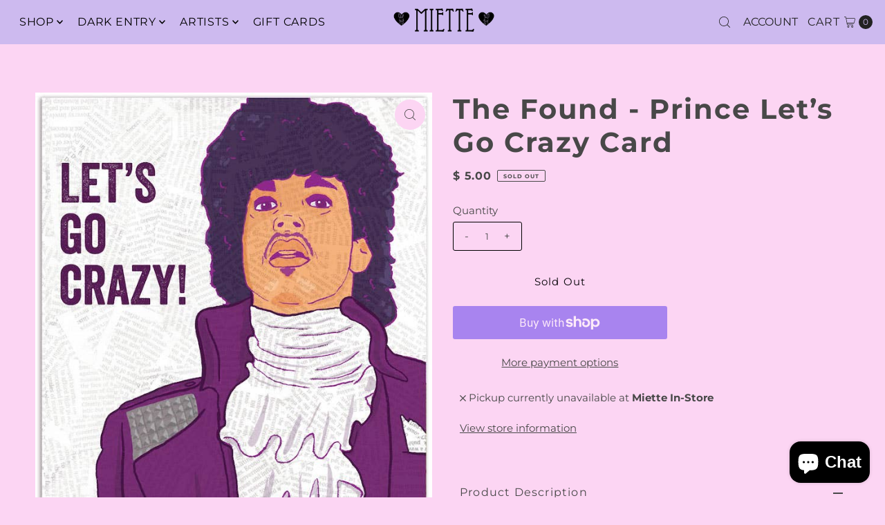

--- FILE ---
content_type: text/html; charset=utf-8
request_url: https://iheartmiette.com/products/prince-let-s-go-crazy-card
body_size: 54626
content:
<!DOCTYPE html>
<html class="no-js" lang="en">
<head>
  <meta charset="utf-8" />
  <meta name="viewport" content="width=device-width,initial-scale=1">

  <!-- Establish early connection to external domains -->
  <link rel="preconnect" href="https://cdn.shopify.com" crossorigin>
  <link rel="preconnect" href="https://fonts.shopify.com" crossorigin>
  <link rel="preconnect" href="https://monorail-edge.shopifysvc.com">
  <link rel="preconnect" href="//ajax.googleapis.com" crossorigin /><!-- Preload onDomain stylesheets and script libraries -->
  <link rel="preload" href="//iheartmiette.com/cdn/shop/t/23/assets/stylesheet.css?v=163520339346891473461700672747" as="style">
  <link rel="preload" as="font" href="//iheartmiette.com/cdn/fonts/montserrat/montserrat_n4.81949fa0ac9fd2021e16436151e8eaa539321637.woff2" type="font/woff2" crossorigin>
  <link rel="preload" as="font" href="//iheartmiette.com/cdn/fonts/montserrat/montserrat_n4.81949fa0ac9fd2021e16436151e8eaa539321637.woff2" type="font/woff2" crossorigin>
  <link rel="preload" as="font" href="//iheartmiette.com/cdn/fonts/montserrat/montserrat_n7.3c434e22befd5c18a6b4afadb1e3d77c128c7939.woff2" type="font/woff2" crossorigin>
  <link rel="preload" href="//iheartmiette.com/cdn/shop/t/23/assets/eventemitter3.min.js?v=27939738353326123541700672747" as="script">
  <link rel="preload" href="//iheartmiette.com/cdn/shop/t/23/assets/theme.js?v=116592916071165926781700672747" as="script">

  <link rel="shortcut icon" href="//iheartmiette.com/cdn/shop/files/300_dpi_transparent_sample.png?crop=center&height=32&v=1700628744&width=32" type="image/png" />
  <link rel="canonical" href="https://iheartmiette.com/products/prince-let-s-go-crazy-card" />

  <title>The Found - Prince Let’s Go Crazy Card &ndash; Miette</title>
  

  
<meta property="og:image" content="http://iheartmiette.com/cdn/shop/products/1e9f1dcd682962aae27b40879146345f0e59768bcbcd31ed78ae91c85d9ebc7d.jpg?v=1616631760&width=1024">
  <meta property="og:image:secure_url" content="https://iheartmiette.com/cdn/shop/products/1e9f1dcd682962aae27b40879146345f0e59768bcbcd31ed78ae91c85d9ebc7d.jpg?v=1616631760&width=1024">
  <meta property="og:image:width" content="664">
  <meta property="og:image:height" content="850">

<meta property="og:site_name" content="Miette">



  <meta name="twitter:card" content="summary">


  <meta name="twitter:site" content="@">


  <meta name="twitter:title" content="The Found - Prince Let’s Go Crazy Card">
  <meta name="twitter:description" content="">
  <meta name="twitter:image" content="https://iheartmiette.com/cdn/shop/products/1e9f1dcd682962aae27b40879146345f0e59768bcbcd31ed78ae91c85d9ebc7d.jpg?v=1616631760&width=1024">
  <meta name="twitter:image:width" content="480">
  <meta name="twitter:image:height" content="480">


  
 <script type="application/ld+json">
   {
     "@context": "https://schema.org",
     "@type": "Product",
     "id": "prince-let-s-go-crazy-card",
     "url": "https:\/\/iheartmiette.com\/products\/prince-let-s-go-crazy-card",
     "image": "\/\/iheartmiette.com\/cdn\/shop\/products\/1e9f1dcd682962aae27b40879146345f0e59768bcbcd31ed78ae91c85d9ebc7d.jpg?v=1616631760",
     "name": "The Found - Prince Let’s Go Crazy Card",
     "brand": {
        "@type": "Brand",
        "name": "The Found"
      },
     "description": "","sku": "FO504","offers": [
        
        {
           "@type": "Offer",
           "price": "5.00",
           "priceCurrency": "USD",
           "availability": "http://schema.org/InStock",
           "priceValidUntil": "2030-01-01",
           "url": "\/products\/prince-let-s-go-crazy-card"
         }
       
     ]}
 </script>


  <style data-shopify>
:root {
    --main-family: Montserrat;
    --main-weight: 400;
    --main-style: normal;
    --main-spacing: 0em;
    --nav-family: Montserrat;
    --nav-weight: 400;
    --nav-style: normal;
    --nav-spacing: 0.050em;
    --heading-family: Montserrat;
    --heading-weight: 700;
    --heading-style: 700;
    --heading-spacing: 0.050em;
    --button-spacing: 0.075em;

    --font-size: 15px;
    --h1-size: 40px;
    --h2-size: 32px;
    --h3-size: 26px;
    --nav-size: 16px;
    --supersize-h3: calc(26px * 2);
    --font-size-large: calc(15px + 2);
    --font-size-reset: 15px;

    --section-title-border: none;
    --heading-border-weight: 2px;

    --announcement-bar-background: #cdbaef;
    --announcement-bar-text-color: #313131;
    --top-bar-links-active: #ffffff;
    --top-bar-links-bg-active: #222222;
    --header-wrapper-background: #cdbaef;
    --logo-color: #222222;
    --header-text-color: #222222;
    --navigation: #cdbaef;
    --nav-color: #000000;
    --background: #fcd5f3;
    --text-color: #484848;
    --dotted-color: #fcd5f3;
    --sale-color: #e35d5d;
    --button-color: #fcd5f3;
    --button-text: #050306;
    --button-hover: #ffffff;
    --secondary-button-color: rgba(0,0,0,0);
    --secondary-button-text: #050306;
    --secondary-button-hover: rgba(26, 26, 26, 0.0);
    --directional-background: #fcd5f3;
    --directional-color: #484848;
    --directional-hover-background: #ffffff;
    --swatch-width: 40px;
    --swatch-height: 34px;
    --swatch-tooltip-left: -28px;
    --footer-background: #fcd5f3;
    --footer-text-color: #000000;
    --footer-border-color: 0, 0, 0;
    --cs1-color: #000;
    --cs1-background: #fcd5f3;
    --cs2-color: #484848;
    --cs2-background: #fcd5f3;
    --cs3-color: #484848;
    --cs3-background: #fcd5f3;
    --keyboard-focus: #ededed;
    --focus-border-style: dotted;
    --focus-border-weight: 1px;
    --section-padding: 50px;
    --grid-text-alignment: center;
    --posted-color: #7b7b7b;
    --article-title-color: #6f6f6f;
    --article-caption-color: ;
    --close-color: #000000;
    --text-color-darken-30: #000000;
    --thumbnail-outline-color: #aeaeae;
    --select-arrow-bg: url(//iheartmiette.com/cdn/shop/t/23/assets/select-arrow.png?v=112595941721225094991700672747);
    --free-shipping-bg: #fcd5f3;
    --free-shipping-text: #fff;
    --color-filter-size: 26px;

    --error-msg-dark: #e81000;
    --error-msg-light: #ffeae8;
    --success-msg-dark: #007f5f;
    --success-msg-light: #e5fff8;

    --color-body-text: var(--text-color);
    --color-body: var(--background);
    --color-bg: var(--background);

    --star-active: rgb(72, 72, 72);
    --star-inactive: rgb(200, 200, 200);

    --section-rounding: 0px;
    --section-background: transparent;
    --section-overlay-color: 0, 0, 0;
    --section-overlay-opacity: 0;
    --section-button-size: 15px;
    --banner-title: #000000;

    --pulse-color: rgba(255, 177, 66, 1);
    --age-text-color: #262b2c;
    --age-bg-color: #faf4e8;
  }
  @media (max-width: 740px) {
    :root {
      --font-size: calc(15px - (15px * 0.15));
      --nav-size: calc(16px - (16px * 0.15));
      --h1-size: calc(40px - (40px * 0.15));
      --h2-size: calc(32px - (32px * 0.15));
      --h3-size: calc(26px - (26px * 0.15));
      --supersize-h3: calc(26px * 1.5);
    }
  }
</style>


  <link rel="stylesheet" href="//iheartmiette.com/cdn/shop/t/23/assets/stylesheet.css?v=163520339346891473461700672747" type="text/css">

  <style>
    @font-face {
  font-family: Montserrat;
  font-weight: 400;
  font-style: normal;
  font-display: swap;
  src: url("//iheartmiette.com/cdn/fonts/montserrat/montserrat_n4.81949fa0ac9fd2021e16436151e8eaa539321637.woff2") format("woff2"),
       url("//iheartmiette.com/cdn/fonts/montserrat/montserrat_n4.a6c632ca7b62da89c3594789ba828388aac693fe.woff") format("woff");
}

    @font-face {
  font-family: Montserrat;
  font-weight: 400;
  font-style: normal;
  font-display: swap;
  src: url("//iheartmiette.com/cdn/fonts/montserrat/montserrat_n4.81949fa0ac9fd2021e16436151e8eaa539321637.woff2") format("woff2"),
       url("//iheartmiette.com/cdn/fonts/montserrat/montserrat_n4.a6c632ca7b62da89c3594789ba828388aac693fe.woff") format("woff");
}

    @font-face {
  font-family: Montserrat;
  font-weight: 700;
  font-style: normal;
  font-display: swap;
  src: url("//iheartmiette.com/cdn/fonts/montserrat/montserrat_n7.3c434e22befd5c18a6b4afadb1e3d77c128c7939.woff2") format("woff2"),
       url("//iheartmiette.com/cdn/fonts/montserrat/montserrat_n7.5d9fa6e2cae713c8fb539a9876489d86207fe957.woff") format("woff");
}

    @font-face {
  font-family: Montserrat;
  font-weight: 700;
  font-style: normal;
  font-display: swap;
  src: url("//iheartmiette.com/cdn/fonts/montserrat/montserrat_n7.3c434e22befd5c18a6b4afadb1e3d77c128c7939.woff2") format("woff2"),
       url("//iheartmiette.com/cdn/fonts/montserrat/montserrat_n7.5d9fa6e2cae713c8fb539a9876489d86207fe957.woff") format("woff");
}

    @font-face {
  font-family: Montserrat;
  font-weight: 400;
  font-style: italic;
  font-display: swap;
  src: url("//iheartmiette.com/cdn/fonts/montserrat/montserrat_i4.5a4ea298b4789e064f62a29aafc18d41f09ae59b.woff2") format("woff2"),
       url("//iheartmiette.com/cdn/fonts/montserrat/montserrat_i4.072b5869c5e0ed5b9d2021e4c2af132e16681ad2.woff") format("woff");
}

    @font-face {
  font-family: Montserrat;
  font-weight: 700;
  font-style: italic;
  font-display: swap;
  src: url("//iheartmiette.com/cdn/fonts/montserrat/montserrat_i7.a0d4a463df4f146567d871890ffb3c80408e7732.woff2") format("woff2"),
       url("//iheartmiette.com/cdn/fonts/montserrat/montserrat_i7.f6ec9f2a0681acc6f8152c40921d2a4d2e1a2c78.woff") format("woff");
}

  </style>

  <script>window.performance && window.performance.mark && window.performance.mark('shopify.content_for_header.start');</script><meta name="google-site-verification" content="8YP4PNsV0eOrc3rGBoVS5E80gJxLRc1j1_46WViG7Bc">
<meta id="shopify-digital-wallet" name="shopify-digital-wallet" content="/3288817/digital_wallets/dialog">
<meta name="shopify-checkout-api-token" content="e6d97fadeb29bed63b993892f127caaf">
<meta id="in-context-paypal-metadata" data-shop-id="3288817" data-venmo-supported="false" data-environment="production" data-locale="en_US" data-paypal-v4="true" data-currency="USD">
<link rel="alternate" type="application/json+oembed" href="https://iheartmiette.com/products/prince-let-s-go-crazy-card.oembed">
<script async="async" src="/checkouts/internal/preloads.js?locale=en-US"></script>
<link rel="preconnect" href="https://shop.app" crossorigin="anonymous">
<script async="async" src="https://shop.app/checkouts/internal/preloads.js?locale=en-US&shop_id=3288817" crossorigin="anonymous"></script>
<script id="apple-pay-shop-capabilities" type="application/json">{"shopId":3288817,"countryCode":"US","currencyCode":"USD","merchantCapabilities":["supports3DS"],"merchantId":"gid:\/\/shopify\/Shop\/3288817","merchantName":"Miette","requiredBillingContactFields":["postalAddress","email","phone"],"requiredShippingContactFields":["postalAddress","email","phone"],"shippingType":"shipping","supportedNetworks":["visa","masterCard","amex","discover","elo","jcb"],"total":{"type":"pending","label":"Miette","amount":"1.00"},"shopifyPaymentsEnabled":true,"supportsSubscriptions":true}</script>
<script id="shopify-features" type="application/json">{"accessToken":"e6d97fadeb29bed63b993892f127caaf","betas":["rich-media-storefront-analytics"],"domain":"iheartmiette.com","predictiveSearch":true,"shopId":3288817,"locale":"en"}</script>
<script>var Shopify = Shopify || {};
Shopify.shop = "iheartmiette.myshopify.com";
Shopify.locale = "en";
Shopify.currency = {"active":"USD","rate":"1.0"};
Shopify.country = "US";
Shopify.theme = {"name":"Vantage desktop","id":124668313687,"schema_name":"Vantage","schema_version":"10.2.0","theme_store_id":459,"role":"main"};
Shopify.theme.handle = "null";
Shopify.theme.style = {"id":null,"handle":null};
Shopify.cdnHost = "iheartmiette.com/cdn";
Shopify.routes = Shopify.routes || {};
Shopify.routes.root = "/";</script>
<script type="module">!function(o){(o.Shopify=o.Shopify||{}).modules=!0}(window);</script>
<script>!function(o){function n(){var o=[];function n(){o.push(Array.prototype.slice.apply(arguments))}return n.q=o,n}var t=o.Shopify=o.Shopify||{};t.loadFeatures=n(),t.autoloadFeatures=n()}(window);</script>
<script>
  window.ShopifyPay = window.ShopifyPay || {};
  window.ShopifyPay.apiHost = "shop.app\/pay";
  window.ShopifyPay.redirectState = null;
</script>
<script id="shop-js-analytics" type="application/json">{"pageType":"product"}</script>
<script defer="defer" async type="module" src="//iheartmiette.com/cdn/shopifycloud/shop-js/modules/v2/client.init-shop-cart-sync_BN7fPSNr.en.esm.js"></script>
<script defer="defer" async type="module" src="//iheartmiette.com/cdn/shopifycloud/shop-js/modules/v2/chunk.common_Cbph3Kss.esm.js"></script>
<script defer="defer" async type="module" src="//iheartmiette.com/cdn/shopifycloud/shop-js/modules/v2/chunk.modal_DKumMAJ1.esm.js"></script>
<script type="module">
  await import("//iheartmiette.com/cdn/shopifycloud/shop-js/modules/v2/client.init-shop-cart-sync_BN7fPSNr.en.esm.js");
await import("//iheartmiette.com/cdn/shopifycloud/shop-js/modules/v2/chunk.common_Cbph3Kss.esm.js");
await import("//iheartmiette.com/cdn/shopifycloud/shop-js/modules/v2/chunk.modal_DKumMAJ1.esm.js");

  window.Shopify.SignInWithShop?.initShopCartSync?.({"fedCMEnabled":true,"windoidEnabled":true});

</script>
<script defer="defer" async type="module" src="//iheartmiette.com/cdn/shopifycloud/shop-js/modules/v2/client.payment-terms_BxzfvcZJ.en.esm.js"></script>
<script defer="defer" async type="module" src="//iheartmiette.com/cdn/shopifycloud/shop-js/modules/v2/chunk.common_Cbph3Kss.esm.js"></script>
<script defer="defer" async type="module" src="//iheartmiette.com/cdn/shopifycloud/shop-js/modules/v2/chunk.modal_DKumMAJ1.esm.js"></script>
<script type="module">
  await import("//iheartmiette.com/cdn/shopifycloud/shop-js/modules/v2/client.payment-terms_BxzfvcZJ.en.esm.js");
await import("//iheartmiette.com/cdn/shopifycloud/shop-js/modules/v2/chunk.common_Cbph3Kss.esm.js");
await import("//iheartmiette.com/cdn/shopifycloud/shop-js/modules/v2/chunk.modal_DKumMAJ1.esm.js");

  
</script>
<script>
  window.Shopify = window.Shopify || {};
  if (!window.Shopify.featureAssets) window.Shopify.featureAssets = {};
  window.Shopify.featureAssets['shop-js'] = {"shop-cart-sync":["modules/v2/client.shop-cart-sync_CJVUk8Jm.en.esm.js","modules/v2/chunk.common_Cbph3Kss.esm.js","modules/v2/chunk.modal_DKumMAJ1.esm.js"],"init-fed-cm":["modules/v2/client.init-fed-cm_7Fvt41F4.en.esm.js","modules/v2/chunk.common_Cbph3Kss.esm.js","modules/v2/chunk.modal_DKumMAJ1.esm.js"],"init-shop-email-lookup-coordinator":["modules/v2/client.init-shop-email-lookup-coordinator_Cc088_bR.en.esm.js","modules/v2/chunk.common_Cbph3Kss.esm.js","modules/v2/chunk.modal_DKumMAJ1.esm.js"],"init-windoid":["modules/v2/client.init-windoid_hPopwJRj.en.esm.js","modules/v2/chunk.common_Cbph3Kss.esm.js","modules/v2/chunk.modal_DKumMAJ1.esm.js"],"shop-button":["modules/v2/client.shop-button_B0jaPSNF.en.esm.js","modules/v2/chunk.common_Cbph3Kss.esm.js","modules/v2/chunk.modal_DKumMAJ1.esm.js"],"shop-cash-offers":["modules/v2/client.shop-cash-offers_DPIskqss.en.esm.js","modules/v2/chunk.common_Cbph3Kss.esm.js","modules/v2/chunk.modal_DKumMAJ1.esm.js"],"shop-toast-manager":["modules/v2/client.shop-toast-manager_CK7RT69O.en.esm.js","modules/v2/chunk.common_Cbph3Kss.esm.js","modules/v2/chunk.modal_DKumMAJ1.esm.js"],"init-shop-cart-sync":["modules/v2/client.init-shop-cart-sync_BN7fPSNr.en.esm.js","modules/v2/chunk.common_Cbph3Kss.esm.js","modules/v2/chunk.modal_DKumMAJ1.esm.js"],"init-customer-accounts-sign-up":["modules/v2/client.init-customer-accounts-sign-up_CfPf4CXf.en.esm.js","modules/v2/client.shop-login-button_DeIztwXF.en.esm.js","modules/v2/chunk.common_Cbph3Kss.esm.js","modules/v2/chunk.modal_DKumMAJ1.esm.js"],"pay-button":["modules/v2/client.pay-button_CgIwFSYN.en.esm.js","modules/v2/chunk.common_Cbph3Kss.esm.js","modules/v2/chunk.modal_DKumMAJ1.esm.js"],"init-customer-accounts":["modules/v2/client.init-customer-accounts_DQ3x16JI.en.esm.js","modules/v2/client.shop-login-button_DeIztwXF.en.esm.js","modules/v2/chunk.common_Cbph3Kss.esm.js","modules/v2/chunk.modal_DKumMAJ1.esm.js"],"avatar":["modules/v2/client.avatar_BTnouDA3.en.esm.js"],"init-shop-for-new-customer-accounts":["modules/v2/client.init-shop-for-new-customer-accounts_CsZy_esa.en.esm.js","modules/v2/client.shop-login-button_DeIztwXF.en.esm.js","modules/v2/chunk.common_Cbph3Kss.esm.js","modules/v2/chunk.modal_DKumMAJ1.esm.js"],"shop-follow-button":["modules/v2/client.shop-follow-button_BRMJjgGd.en.esm.js","modules/v2/chunk.common_Cbph3Kss.esm.js","modules/v2/chunk.modal_DKumMAJ1.esm.js"],"checkout-modal":["modules/v2/client.checkout-modal_B9Drz_yf.en.esm.js","modules/v2/chunk.common_Cbph3Kss.esm.js","modules/v2/chunk.modal_DKumMAJ1.esm.js"],"shop-login-button":["modules/v2/client.shop-login-button_DeIztwXF.en.esm.js","modules/v2/chunk.common_Cbph3Kss.esm.js","modules/v2/chunk.modal_DKumMAJ1.esm.js"],"lead-capture":["modules/v2/client.lead-capture_DXYzFM3R.en.esm.js","modules/v2/chunk.common_Cbph3Kss.esm.js","modules/v2/chunk.modal_DKumMAJ1.esm.js"],"shop-login":["modules/v2/client.shop-login_CA5pJqmO.en.esm.js","modules/v2/chunk.common_Cbph3Kss.esm.js","modules/v2/chunk.modal_DKumMAJ1.esm.js"],"payment-terms":["modules/v2/client.payment-terms_BxzfvcZJ.en.esm.js","modules/v2/chunk.common_Cbph3Kss.esm.js","modules/v2/chunk.modal_DKumMAJ1.esm.js"]};
</script>
<script>(function() {
  var isLoaded = false;
  function asyncLoad() {
    if (isLoaded) return;
    isLoaded = true;
    var urls = ["\/\/cdn.shopify.com\/proxy\/48ddbe42bec6073a51670888e13d5e841edfb30a9b3c3dfd25665601519ccb96\/bucket.useifsapp.com\/theme-files-min\/js\/ifs-script-tag-min.js?v=2\u0026shop=iheartmiette.myshopify.com\u0026sp-cache-control=cHVibGljLCBtYXgtYWdlPTkwMA"];
    for (var i = 0; i < urls.length; i++) {
      var s = document.createElement('script');
      s.type = 'text/javascript';
      s.async = true;
      s.src = urls[i];
      var x = document.getElementsByTagName('script')[0];
      x.parentNode.insertBefore(s, x);
    }
  };
  if(window.attachEvent) {
    window.attachEvent('onload', asyncLoad);
  } else {
    window.addEventListener('load', asyncLoad, false);
  }
})();</script>
<script id="__st">var __st={"a":3288817,"offset":-21600,"reqid":"aeb30966-a521-4090-99ce-23a53971a66e-1769910437","pageurl":"iheartmiette.com\/products\/prince-let-s-go-crazy-card","u":"703adfbabdc6","p":"product","rtyp":"product","rid":6547484115031};</script>
<script>window.ShopifyPaypalV4VisibilityTracking = true;</script>
<script id="captcha-bootstrap">!function(){'use strict';const t='contact',e='account',n='new_comment',o=[[t,t],['blogs',n],['comments',n],[t,'customer']],c=[[e,'customer_login'],[e,'guest_login'],[e,'recover_customer_password'],[e,'create_customer']],r=t=>t.map((([t,e])=>`form[action*='/${t}']:not([data-nocaptcha='true']) input[name='form_type'][value='${e}']`)).join(','),a=t=>()=>t?[...document.querySelectorAll(t)].map((t=>t.form)):[];function s(){const t=[...o],e=r(t);return a(e)}const i='password',u='form_key',d=['recaptcha-v3-token','g-recaptcha-response','h-captcha-response',i],f=()=>{try{return window.sessionStorage}catch{return}},m='__shopify_v',_=t=>t.elements[u];function p(t,e,n=!1){try{const o=window.sessionStorage,c=JSON.parse(o.getItem(e)),{data:r}=function(t){const{data:e,action:n}=t;return t[m]||n?{data:e,action:n}:{data:t,action:n}}(c);for(const[e,n]of Object.entries(r))t.elements[e]&&(t.elements[e].value=n);n&&o.removeItem(e)}catch(o){console.error('form repopulation failed',{error:o})}}const l='form_type',E='cptcha';function T(t){t.dataset[E]=!0}const w=window,h=w.document,L='Shopify',v='ce_forms',y='captcha';let A=!1;((t,e)=>{const n=(g='f06e6c50-85a8-45c8-87d0-21a2b65856fe',I='https://cdn.shopify.com/shopifycloud/storefront-forms-hcaptcha/ce_storefront_forms_captcha_hcaptcha.v1.5.2.iife.js',D={infoText:'Protected by hCaptcha',privacyText:'Privacy',termsText:'Terms'},(t,e,n)=>{const o=w[L][v],c=o.bindForm;if(c)return c(t,g,e,D).then(n);var r;o.q.push([[t,g,e,D],n]),r=I,A||(h.body.append(Object.assign(h.createElement('script'),{id:'captcha-provider',async:!0,src:r})),A=!0)});var g,I,D;w[L]=w[L]||{},w[L][v]=w[L][v]||{},w[L][v].q=[],w[L][y]=w[L][y]||{},w[L][y].protect=function(t,e){n(t,void 0,e),T(t)},Object.freeze(w[L][y]),function(t,e,n,w,h,L){const[v,y,A,g]=function(t,e,n){const i=e?o:[],u=t?c:[],d=[...i,...u],f=r(d),m=r(i),_=r(d.filter((([t,e])=>n.includes(e))));return[a(f),a(m),a(_),s()]}(w,h,L),I=t=>{const e=t.target;return e instanceof HTMLFormElement?e:e&&e.form},D=t=>v().includes(t);t.addEventListener('submit',(t=>{const e=I(t);if(!e)return;const n=D(e)&&!e.dataset.hcaptchaBound&&!e.dataset.recaptchaBound,o=_(e),c=g().includes(e)&&(!o||!o.value);(n||c)&&t.preventDefault(),c&&!n&&(function(t){try{if(!f())return;!function(t){const e=f();if(!e)return;const n=_(t);if(!n)return;const o=n.value;o&&e.removeItem(o)}(t);const e=Array.from(Array(32),(()=>Math.random().toString(36)[2])).join('');!function(t,e){_(t)||t.append(Object.assign(document.createElement('input'),{type:'hidden',name:u})),t.elements[u].value=e}(t,e),function(t,e){const n=f();if(!n)return;const o=[...t.querySelectorAll(`input[type='${i}']`)].map((({name:t})=>t)),c=[...d,...o],r={};for(const[a,s]of new FormData(t).entries())c.includes(a)||(r[a]=s);n.setItem(e,JSON.stringify({[m]:1,action:t.action,data:r}))}(t,e)}catch(e){console.error('failed to persist form',e)}}(e),e.submit())}));const S=(t,e)=>{t&&!t.dataset[E]&&(n(t,e.some((e=>e===t))),T(t))};for(const o of['focusin','change'])t.addEventListener(o,(t=>{const e=I(t);D(e)&&S(e,y())}));const B=e.get('form_key'),M=e.get(l),P=B&&M;t.addEventListener('DOMContentLoaded',(()=>{const t=y();if(P)for(const e of t)e.elements[l].value===M&&p(e,B);[...new Set([...A(),...v().filter((t=>'true'===t.dataset.shopifyCaptcha))])].forEach((e=>S(e,t)))}))}(h,new URLSearchParams(w.location.search),n,t,e,['guest_login'])})(!0,!0)}();</script>
<script integrity="sha256-4kQ18oKyAcykRKYeNunJcIwy7WH5gtpwJnB7kiuLZ1E=" data-source-attribution="shopify.loadfeatures" defer="defer" src="//iheartmiette.com/cdn/shopifycloud/storefront/assets/storefront/load_feature-a0a9edcb.js" crossorigin="anonymous"></script>
<script crossorigin="anonymous" defer="defer" src="//iheartmiette.com/cdn/shopifycloud/storefront/assets/shopify_pay/storefront-65b4c6d7.js?v=20250812"></script>
<script data-source-attribution="shopify.dynamic_checkout.dynamic.init">var Shopify=Shopify||{};Shopify.PaymentButton=Shopify.PaymentButton||{isStorefrontPortableWallets:!0,init:function(){window.Shopify.PaymentButton.init=function(){};var t=document.createElement("script");t.src="https://iheartmiette.com/cdn/shopifycloud/portable-wallets/latest/portable-wallets.en.js",t.type="module",document.head.appendChild(t)}};
</script>
<script data-source-attribution="shopify.dynamic_checkout.buyer_consent">
  function portableWalletsHideBuyerConsent(e){var t=document.getElementById("shopify-buyer-consent"),n=document.getElementById("shopify-subscription-policy-button");t&&n&&(t.classList.add("hidden"),t.setAttribute("aria-hidden","true"),n.removeEventListener("click",e))}function portableWalletsShowBuyerConsent(e){var t=document.getElementById("shopify-buyer-consent"),n=document.getElementById("shopify-subscription-policy-button");t&&n&&(t.classList.remove("hidden"),t.removeAttribute("aria-hidden"),n.addEventListener("click",e))}window.Shopify?.PaymentButton&&(window.Shopify.PaymentButton.hideBuyerConsent=portableWalletsHideBuyerConsent,window.Shopify.PaymentButton.showBuyerConsent=portableWalletsShowBuyerConsent);
</script>
<script>
  function portableWalletsCleanup(e){e&&e.src&&console.error("Failed to load portable wallets script "+e.src);var t=document.querySelectorAll("shopify-accelerated-checkout .shopify-payment-button__skeleton, shopify-accelerated-checkout-cart .wallet-cart-button__skeleton"),e=document.getElementById("shopify-buyer-consent");for(let e=0;e<t.length;e++)t[e].remove();e&&e.remove()}function portableWalletsNotLoadedAsModule(e){e instanceof ErrorEvent&&"string"==typeof e.message&&e.message.includes("import.meta")&&"string"==typeof e.filename&&e.filename.includes("portable-wallets")&&(window.removeEventListener("error",portableWalletsNotLoadedAsModule),window.Shopify.PaymentButton.failedToLoad=e,"loading"===document.readyState?document.addEventListener("DOMContentLoaded",window.Shopify.PaymentButton.init):window.Shopify.PaymentButton.init())}window.addEventListener("error",portableWalletsNotLoadedAsModule);
</script>

<script type="module" src="https://iheartmiette.com/cdn/shopifycloud/portable-wallets/latest/portable-wallets.en.js" onError="portableWalletsCleanup(this)" crossorigin="anonymous"></script>
<script nomodule>
  document.addEventListener("DOMContentLoaded", portableWalletsCleanup);
</script>

<script id='scb4127' type='text/javascript' async='' src='https://iheartmiette.com/cdn/shopifycloud/privacy-banner/storefront-banner.js'></script><link id="shopify-accelerated-checkout-styles" rel="stylesheet" media="screen" href="https://iheartmiette.com/cdn/shopifycloud/portable-wallets/latest/accelerated-checkout-backwards-compat.css" crossorigin="anonymous">
<style id="shopify-accelerated-checkout-cart">
        #shopify-buyer-consent {
  margin-top: 1em;
  display: inline-block;
  width: 100%;
}

#shopify-buyer-consent.hidden {
  display: none;
}

#shopify-subscription-policy-button {
  background: none;
  border: none;
  padding: 0;
  text-decoration: underline;
  font-size: inherit;
  cursor: pointer;
}

#shopify-subscription-policy-button::before {
  box-shadow: none;
}

      </style>

<script>window.performance && window.performance.mark && window.performance.mark('shopify.content_for_header.end');</script>

<script src="https://cdn.shopify.com/extensions/e8878072-2f6b-4e89-8082-94b04320908d/inbox-1254/assets/inbox-chat-loader.js" type="text/javascript" defer="defer"></script>
<script src="https://cdn.shopify.com/extensions/019b97b0-6350-7631-8123-95494b086580/socialwidget-instafeed-78/assets/social-widget.min.js" type="text/javascript" defer="defer"></script>
<link href="https://monorail-edge.shopifysvc.com" rel="dns-prefetch">
<script>(function(){if ("sendBeacon" in navigator && "performance" in window) {try {var session_token_from_headers = performance.getEntriesByType('navigation')[0].serverTiming.find(x => x.name == '_s').description;} catch {var session_token_from_headers = undefined;}var session_cookie_matches = document.cookie.match(/_shopify_s=([^;]*)/);var session_token_from_cookie = session_cookie_matches && session_cookie_matches.length === 2 ? session_cookie_matches[1] : "";var session_token = session_token_from_headers || session_token_from_cookie || "";function handle_abandonment_event(e) {var entries = performance.getEntries().filter(function(entry) {return /monorail-edge.shopifysvc.com/.test(entry.name);});if (!window.abandonment_tracked && entries.length === 0) {window.abandonment_tracked = true;var currentMs = Date.now();var navigation_start = performance.timing.navigationStart;var payload = {shop_id: 3288817,url: window.location.href,navigation_start,duration: currentMs - navigation_start,session_token,page_type: "product"};window.navigator.sendBeacon("https://monorail-edge.shopifysvc.com/v1/produce", JSON.stringify({schema_id: "online_store_buyer_site_abandonment/1.1",payload: payload,metadata: {event_created_at_ms: currentMs,event_sent_at_ms: currentMs}}));}}window.addEventListener('pagehide', handle_abandonment_event);}}());</script>
<script id="web-pixels-manager-setup">(function e(e,d,r,n,o){if(void 0===o&&(o={}),!Boolean(null===(a=null===(i=window.Shopify)||void 0===i?void 0:i.analytics)||void 0===a?void 0:a.replayQueue)){var i,a;window.Shopify=window.Shopify||{};var t=window.Shopify;t.analytics=t.analytics||{};var s=t.analytics;s.replayQueue=[],s.publish=function(e,d,r){return s.replayQueue.push([e,d,r]),!0};try{self.performance.mark("wpm:start")}catch(e){}var l=function(){var e={modern:/Edge?\/(1{2}[4-9]|1[2-9]\d|[2-9]\d{2}|\d{4,})\.\d+(\.\d+|)|Firefox\/(1{2}[4-9]|1[2-9]\d|[2-9]\d{2}|\d{4,})\.\d+(\.\d+|)|Chrom(ium|e)\/(9{2}|\d{3,})\.\d+(\.\d+|)|(Maci|X1{2}).+ Version\/(15\.\d+|(1[6-9]|[2-9]\d|\d{3,})\.\d+)([,.]\d+|)( \(\w+\)|)( Mobile\/\w+|) Safari\/|Chrome.+OPR\/(9{2}|\d{3,})\.\d+\.\d+|(CPU[ +]OS|iPhone[ +]OS|CPU[ +]iPhone|CPU IPhone OS|CPU iPad OS)[ +]+(15[._]\d+|(1[6-9]|[2-9]\d|\d{3,})[._]\d+)([._]\d+|)|Android:?[ /-](13[3-9]|1[4-9]\d|[2-9]\d{2}|\d{4,})(\.\d+|)(\.\d+|)|Android.+Firefox\/(13[5-9]|1[4-9]\d|[2-9]\d{2}|\d{4,})\.\d+(\.\d+|)|Android.+Chrom(ium|e)\/(13[3-9]|1[4-9]\d|[2-9]\d{2}|\d{4,})\.\d+(\.\d+|)|SamsungBrowser\/([2-9]\d|\d{3,})\.\d+/,legacy:/Edge?\/(1[6-9]|[2-9]\d|\d{3,})\.\d+(\.\d+|)|Firefox\/(5[4-9]|[6-9]\d|\d{3,})\.\d+(\.\d+|)|Chrom(ium|e)\/(5[1-9]|[6-9]\d|\d{3,})\.\d+(\.\d+|)([\d.]+$|.*Safari\/(?![\d.]+ Edge\/[\d.]+$))|(Maci|X1{2}).+ Version\/(10\.\d+|(1[1-9]|[2-9]\d|\d{3,})\.\d+)([,.]\d+|)( \(\w+\)|)( Mobile\/\w+|) Safari\/|Chrome.+OPR\/(3[89]|[4-9]\d|\d{3,})\.\d+\.\d+|(CPU[ +]OS|iPhone[ +]OS|CPU[ +]iPhone|CPU IPhone OS|CPU iPad OS)[ +]+(10[._]\d+|(1[1-9]|[2-9]\d|\d{3,})[._]\d+)([._]\d+|)|Android:?[ /-](13[3-9]|1[4-9]\d|[2-9]\d{2}|\d{4,})(\.\d+|)(\.\d+|)|Mobile Safari.+OPR\/([89]\d|\d{3,})\.\d+\.\d+|Android.+Firefox\/(13[5-9]|1[4-9]\d|[2-9]\d{2}|\d{4,})\.\d+(\.\d+|)|Android.+Chrom(ium|e)\/(13[3-9]|1[4-9]\d|[2-9]\d{2}|\d{4,})\.\d+(\.\d+|)|Android.+(UC? ?Browser|UCWEB|U3)[ /]?(15\.([5-9]|\d{2,})|(1[6-9]|[2-9]\d|\d{3,})\.\d+)\.\d+|SamsungBrowser\/(5\.\d+|([6-9]|\d{2,})\.\d+)|Android.+MQ{2}Browser\/(14(\.(9|\d{2,})|)|(1[5-9]|[2-9]\d|\d{3,})(\.\d+|))(\.\d+|)|K[Aa][Ii]OS\/(3\.\d+|([4-9]|\d{2,})\.\d+)(\.\d+|)/},d=e.modern,r=e.legacy,n=navigator.userAgent;return n.match(d)?"modern":n.match(r)?"legacy":"unknown"}(),u="modern"===l?"modern":"legacy",c=(null!=n?n:{modern:"",legacy:""})[u],f=function(e){return[e.baseUrl,"/wpm","/b",e.hashVersion,"modern"===e.buildTarget?"m":"l",".js"].join("")}({baseUrl:d,hashVersion:r,buildTarget:u}),m=function(e){var d=e.version,r=e.bundleTarget,n=e.surface,o=e.pageUrl,i=e.monorailEndpoint;return{emit:function(e){var a=e.status,t=e.errorMsg,s=(new Date).getTime(),l=JSON.stringify({metadata:{event_sent_at_ms:s},events:[{schema_id:"web_pixels_manager_load/3.1",payload:{version:d,bundle_target:r,page_url:o,status:a,surface:n,error_msg:t},metadata:{event_created_at_ms:s}}]});if(!i)return console&&console.warn&&console.warn("[Web Pixels Manager] No Monorail endpoint provided, skipping logging."),!1;try{return self.navigator.sendBeacon.bind(self.navigator)(i,l)}catch(e){}var u=new XMLHttpRequest;try{return u.open("POST",i,!0),u.setRequestHeader("Content-Type","text/plain"),u.send(l),!0}catch(e){return console&&console.warn&&console.warn("[Web Pixels Manager] Got an unhandled error while logging to Monorail."),!1}}}}({version:r,bundleTarget:l,surface:e.surface,pageUrl:self.location.href,monorailEndpoint:e.monorailEndpoint});try{o.browserTarget=l,function(e){var d=e.src,r=e.async,n=void 0===r||r,o=e.onload,i=e.onerror,a=e.sri,t=e.scriptDataAttributes,s=void 0===t?{}:t,l=document.createElement("script"),u=document.querySelector("head"),c=document.querySelector("body");if(l.async=n,l.src=d,a&&(l.integrity=a,l.crossOrigin="anonymous"),s)for(var f in s)if(Object.prototype.hasOwnProperty.call(s,f))try{l.dataset[f]=s[f]}catch(e){}if(o&&l.addEventListener("load",o),i&&l.addEventListener("error",i),u)u.appendChild(l);else{if(!c)throw new Error("Did not find a head or body element to append the script");c.appendChild(l)}}({src:f,async:!0,onload:function(){if(!function(){var e,d;return Boolean(null===(d=null===(e=window.Shopify)||void 0===e?void 0:e.analytics)||void 0===d?void 0:d.initialized)}()){var d=window.webPixelsManager.init(e)||void 0;if(d){var r=window.Shopify.analytics;r.replayQueue.forEach((function(e){var r=e[0],n=e[1],o=e[2];d.publishCustomEvent(r,n,o)})),r.replayQueue=[],r.publish=d.publishCustomEvent,r.visitor=d.visitor,r.initialized=!0}}},onerror:function(){return m.emit({status:"failed",errorMsg:"".concat(f," has failed to load")})},sri:function(e){var d=/^sha384-[A-Za-z0-9+/=]+$/;return"string"==typeof e&&d.test(e)}(c)?c:"",scriptDataAttributes:o}),m.emit({status:"loading"})}catch(e){m.emit({status:"failed",errorMsg:(null==e?void 0:e.message)||"Unknown error"})}}})({shopId: 3288817,storefrontBaseUrl: "https://iheartmiette.com",extensionsBaseUrl: "https://extensions.shopifycdn.com/cdn/shopifycloud/web-pixels-manager",monorailEndpoint: "https://monorail-edge.shopifysvc.com/unstable/produce_batch",surface: "storefront-renderer",enabledBetaFlags: ["2dca8a86"],webPixelsConfigList: [{"id":"1156644951","configuration":"{\"config\":\"{\\\"google_tag_ids\\\":[\\\"G-T4YD5EP6BJ\\\",\\\"GT-K8MBW9S4\\\"],\\\"target_country\\\":\\\"ZZ\\\",\\\"gtag_events\\\":[{\\\"type\\\":\\\"search\\\",\\\"action_label\\\":\\\"G-T4YD5EP6BJ\\\"},{\\\"type\\\":\\\"begin_checkout\\\",\\\"action_label\\\":\\\"G-T4YD5EP6BJ\\\"},{\\\"type\\\":\\\"view_item\\\",\\\"action_label\\\":[\\\"G-T4YD5EP6BJ\\\",\\\"MC-F1J6GNSC2F\\\"]},{\\\"type\\\":\\\"purchase\\\",\\\"action_label\\\":[\\\"G-T4YD5EP6BJ\\\",\\\"MC-F1J6GNSC2F\\\"]},{\\\"type\\\":\\\"page_view\\\",\\\"action_label\\\":[\\\"G-T4YD5EP6BJ\\\",\\\"MC-F1J6GNSC2F\\\"]},{\\\"type\\\":\\\"add_payment_info\\\",\\\"action_label\\\":\\\"G-T4YD5EP6BJ\\\"},{\\\"type\\\":\\\"add_to_cart\\\",\\\"action_label\\\":\\\"G-T4YD5EP6BJ\\\"}],\\\"enable_monitoring_mode\\\":false}\"}","eventPayloadVersion":"v1","runtimeContext":"OPEN","scriptVersion":"b2a88bafab3e21179ed38636efcd8a93","type":"APP","apiClientId":1780363,"privacyPurposes":[],"dataSharingAdjustments":{"protectedCustomerApprovalScopes":["read_customer_address","read_customer_email","read_customer_name","read_customer_personal_data","read_customer_phone"]}},{"id":"315850839","configuration":"{\"pixelCode\":\"CLOEFKBC77UFPAD0HKHG\"}","eventPayloadVersion":"v1","runtimeContext":"STRICT","scriptVersion":"22e92c2ad45662f435e4801458fb78cc","type":"APP","apiClientId":4383523,"privacyPurposes":["ANALYTICS","MARKETING","SALE_OF_DATA"],"dataSharingAdjustments":{"protectedCustomerApprovalScopes":["read_customer_address","read_customer_email","read_customer_name","read_customer_personal_data","read_customer_phone"]}},{"id":"98009175","configuration":"{\"pixel_id\":\"123992554768981\",\"pixel_type\":\"facebook_pixel\"}","eventPayloadVersion":"v1","runtimeContext":"OPEN","scriptVersion":"ca16bc87fe92b6042fbaa3acc2fbdaa6","type":"APP","apiClientId":2329312,"privacyPurposes":["ANALYTICS","MARKETING","SALE_OF_DATA"],"dataSharingAdjustments":{"protectedCustomerApprovalScopes":["read_customer_address","read_customer_email","read_customer_name","read_customer_personal_data","read_customer_phone"]}},{"id":"43483223","configuration":"{\"tagID\":\"2613044398745\"}","eventPayloadVersion":"v1","runtimeContext":"STRICT","scriptVersion":"18031546ee651571ed29edbe71a3550b","type":"APP","apiClientId":3009811,"privacyPurposes":["ANALYTICS","MARKETING","SALE_OF_DATA"],"dataSharingAdjustments":{"protectedCustomerApprovalScopes":["read_customer_address","read_customer_email","read_customer_name","read_customer_personal_data","read_customer_phone"]}},{"id":"102334551","eventPayloadVersion":"v1","runtimeContext":"LAX","scriptVersion":"1","type":"CUSTOM","privacyPurposes":["ANALYTICS"],"name":"Google Analytics tag (migrated)"},{"id":"shopify-app-pixel","configuration":"{}","eventPayloadVersion":"v1","runtimeContext":"STRICT","scriptVersion":"0450","apiClientId":"shopify-pixel","type":"APP","privacyPurposes":["ANALYTICS","MARKETING"]},{"id":"shopify-custom-pixel","eventPayloadVersion":"v1","runtimeContext":"LAX","scriptVersion":"0450","apiClientId":"shopify-pixel","type":"CUSTOM","privacyPurposes":["ANALYTICS","MARKETING"]}],isMerchantRequest: false,initData: {"shop":{"name":"Miette","paymentSettings":{"currencyCode":"USD"},"myshopifyDomain":"iheartmiette.myshopify.com","countryCode":"US","storefrontUrl":"https:\/\/iheartmiette.com"},"customer":null,"cart":null,"checkout":null,"productVariants":[{"price":{"amount":5.0,"currencyCode":"USD"},"product":{"title":"The Found - Prince Let’s Go Crazy Card","vendor":"The Found","id":"6547484115031","untranslatedTitle":"The Found - Prince Let’s Go Crazy Card","url":"\/products\/prince-let-s-go-crazy-card","type":""},"id":"39270656770135","image":{"src":"\/\/iheartmiette.com\/cdn\/shop\/products\/1e9f1dcd682962aae27b40879146345f0e59768bcbcd31ed78ae91c85d9ebc7d.jpg?v=1616631760"},"sku":"FO504","title":"Default Title","untranslatedTitle":"Default Title"}],"purchasingCompany":null},},"https://iheartmiette.com/cdn","1d2a099fw23dfb22ep557258f5m7a2edbae",{"modern":"","legacy":""},{"shopId":"3288817","storefrontBaseUrl":"https:\/\/iheartmiette.com","extensionBaseUrl":"https:\/\/extensions.shopifycdn.com\/cdn\/shopifycloud\/web-pixels-manager","surface":"storefront-renderer","enabledBetaFlags":"[\"2dca8a86\"]","isMerchantRequest":"false","hashVersion":"1d2a099fw23dfb22ep557258f5m7a2edbae","publish":"custom","events":"[[\"page_viewed\",{}],[\"product_viewed\",{\"productVariant\":{\"price\":{\"amount\":5.0,\"currencyCode\":\"USD\"},\"product\":{\"title\":\"The Found - Prince Let’s Go Crazy Card\",\"vendor\":\"The Found\",\"id\":\"6547484115031\",\"untranslatedTitle\":\"The Found - Prince Let’s Go Crazy Card\",\"url\":\"\/products\/prince-let-s-go-crazy-card\",\"type\":\"\"},\"id\":\"39270656770135\",\"image\":{\"src\":\"\/\/iheartmiette.com\/cdn\/shop\/products\/1e9f1dcd682962aae27b40879146345f0e59768bcbcd31ed78ae91c85d9ebc7d.jpg?v=1616631760\"},\"sku\":\"FO504\",\"title\":\"Default Title\",\"untranslatedTitle\":\"Default Title\"}}]]"});</script><script>
  window.ShopifyAnalytics = window.ShopifyAnalytics || {};
  window.ShopifyAnalytics.meta = window.ShopifyAnalytics.meta || {};
  window.ShopifyAnalytics.meta.currency = 'USD';
  var meta = {"product":{"id":6547484115031,"gid":"gid:\/\/shopify\/Product\/6547484115031","vendor":"The Found","type":"","handle":"prince-let-s-go-crazy-card","variants":[{"id":39270656770135,"price":500,"name":"The Found - Prince Let’s Go Crazy Card","public_title":null,"sku":"FO504"}],"remote":false},"page":{"pageType":"product","resourceType":"product","resourceId":6547484115031,"requestId":"aeb30966-a521-4090-99ce-23a53971a66e-1769910437"}};
  for (var attr in meta) {
    window.ShopifyAnalytics.meta[attr] = meta[attr];
  }
</script>
<script class="analytics">
  (function () {
    var customDocumentWrite = function(content) {
      var jquery = null;

      if (window.jQuery) {
        jquery = window.jQuery;
      } else if (window.Checkout && window.Checkout.$) {
        jquery = window.Checkout.$;
      }

      if (jquery) {
        jquery('body').append(content);
      }
    };

    var hasLoggedConversion = function(token) {
      if (token) {
        return document.cookie.indexOf('loggedConversion=' + token) !== -1;
      }
      return false;
    }

    var setCookieIfConversion = function(token) {
      if (token) {
        var twoMonthsFromNow = new Date(Date.now());
        twoMonthsFromNow.setMonth(twoMonthsFromNow.getMonth() + 2);

        document.cookie = 'loggedConversion=' + token + '; expires=' + twoMonthsFromNow;
      }
    }

    var trekkie = window.ShopifyAnalytics.lib = window.trekkie = window.trekkie || [];
    if (trekkie.integrations) {
      return;
    }
    trekkie.methods = [
      'identify',
      'page',
      'ready',
      'track',
      'trackForm',
      'trackLink'
    ];
    trekkie.factory = function(method) {
      return function() {
        var args = Array.prototype.slice.call(arguments);
        args.unshift(method);
        trekkie.push(args);
        return trekkie;
      };
    };
    for (var i = 0; i < trekkie.methods.length; i++) {
      var key = trekkie.methods[i];
      trekkie[key] = trekkie.factory(key);
    }
    trekkie.load = function(config) {
      trekkie.config = config || {};
      trekkie.config.initialDocumentCookie = document.cookie;
      var first = document.getElementsByTagName('script')[0];
      var script = document.createElement('script');
      script.type = 'text/javascript';
      script.onerror = function(e) {
        var scriptFallback = document.createElement('script');
        scriptFallback.type = 'text/javascript';
        scriptFallback.onerror = function(error) {
                var Monorail = {
      produce: function produce(monorailDomain, schemaId, payload) {
        var currentMs = new Date().getTime();
        var event = {
          schema_id: schemaId,
          payload: payload,
          metadata: {
            event_created_at_ms: currentMs,
            event_sent_at_ms: currentMs
          }
        };
        return Monorail.sendRequest("https://" + monorailDomain + "/v1/produce", JSON.stringify(event));
      },
      sendRequest: function sendRequest(endpointUrl, payload) {
        // Try the sendBeacon API
        if (window && window.navigator && typeof window.navigator.sendBeacon === 'function' && typeof window.Blob === 'function' && !Monorail.isIos12()) {
          var blobData = new window.Blob([payload], {
            type: 'text/plain'
          });

          if (window.navigator.sendBeacon(endpointUrl, blobData)) {
            return true;
          } // sendBeacon was not successful

        } // XHR beacon

        var xhr = new XMLHttpRequest();

        try {
          xhr.open('POST', endpointUrl);
          xhr.setRequestHeader('Content-Type', 'text/plain');
          xhr.send(payload);
        } catch (e) {
          console.log(e);
        }

        return false;
      },
      isIos12: function isIos12() {
        return window.navigator.userAgent.lastIndexOf('iPhone; CPU iPhone OS 12_') !== -1 || window.navigator.userAgent.lastIndexOf('iPad; CPU OS 12_') !== -1;
      }
    };
    Monorail.produce('monorail-edge.shopifysvc.com',
      'trekkie_storefront_load_errors/1.1',
      {shop_id: 3288817,
      theme_id: 124668313687,
      app_name: "storefront",
      context_url: window.location.href,
      source_url: "//iheartmiette.com/cdn/s/trekkie.storefront.c59ea00e0474b293ae6629561379568a2d7c4bba.min.js"});

        };
        scriptFallback.async = true;
        scriptFallback.src = '//iheartmiette.com/cdn/s/trekkie.storefront.c59ea00e0474b293ae6629561379568a2d7c4bba.min.js';
        first.parentNode.insertBefore(scriptFallback, first);
      };
      script.async = true;
      script.src = '//iheartmiette.com/cdn/s/trekkie.storefront.c59ea00e0474b293ae6629561379568a2d7c4bba.min.js';
      first.parentNode.insertBefore(script, first);
    };
    trekkie.load(
      {"Trekkie":{"appName":"storefront","development":false,"defaultAttributes":{"shopId":3288817,"isMerchantRequest":null,"themeId":124668313687,"themeCityHash":"101072966382805099","contentLanguage":"en","currency":"USD","eventMetadataId":"3fc85db9-2ca3-41a4-adf1-d5cbc0673f43"},"isServerSideCookieWritingEnabled":true,"monorailRegion":"shop_domain","enabledBetaFlags":["65f19447","b5387b81"]},"Session Attribution":{},"S2S":{"facebookCapiEnabled":true,"source":"trekkie-storefront-renderer","apiClientId":580111}}
    );

    var loaded = false;
    trekkie.ready(function() {
      if (loaded) return;
      loaded = true;

      window.ShopifyAnalytics.lib = window.trekkie;

      var originalDocumentWrite = document.write;
      document.write = customDocumentWrite;
      try { window.ShopifyAnalytics.merchantGoogleAnalytics.call(this); } catch(error) {};
      document.write = originalDocumentWrite;

      window.ShopifyAnalytics.lib.page(null,{"pageType":"product","resourceType":"product","resourceId":6547484115031,"requestId":"aeb30966-a521-4090-99ce-23a53971a66e-1769910437","shopifyEmitted":true});

      var match = window.location.pathname.match(/checkouts\/(.+)\/(thank_you|post_purchase)/)
      var token = match? match[1]: undefined;
      if (!hasLoggedConversion(token)) {
        setCookieIfConversion(token);
        window.ShopifyAnalytics.lib.track("Viewed Product",{"currency":"USD","variantId":39270656770135,"productId":6547484115031,"productGid":"gid:\/\/shopify\/Product\/6547484115031","name":"The Found - Prince Let’s Go Crazy Card","price":"5.00","sku":"FO504","brand":"The Found","variant":null,"category":"","nonInteraction":true,"remote":false},undefined,undefined,{"shopifyEmitted":true});
      window.ShopifyAnalytics.lib.track("monorail:\/\/trekkie_storefront_viewed_product\/1.1",{"currency":"USD","variantId":39270656770135,"productId":6547484115031,"productGid":"gid:\/\/shopify\/Product\/6547484115031","name":"The Found - Prince Let’s Go Crazy Card","price":"5.00","sku":"FO504","brand":"The Found","variant":null,"category":"","nonInteraction":true,"remote":false,"referer":"https:\/\/iheartmiette.com\/products\/prince-let-s-go-crazy-card"});
      }
    });


        var eventsListenerScript = document.createElement('script');
        eventsListenerScript.async = true;
        eventsListenerScript.src = "//iheartmiette.com/cdn/shopifycloud/storefront/assets/shop_events_listener-3da45d37.js";
        document.getElementsByTagName('head')[0].appendChild(eventsListenerScript);

})();</script>
  <script>
  if (!window.ga || (window.ga && typeof window.ga !== 'function')) {
    window.ga = function ga() {
      (window.ga.q = window.ga.q || []).push(arguments);
      if (window.Shopify && window.Shopify.analytics && typeof window.Shopify.analytics.publish === 'function') {
        window.Shopify.analytics.publish("ga_stub_called", {}, {sendTo: "google_osp_migration"});
      }
      console.error("Shopify's Google Analytics stub called with:", Array.from(arguments), "\nSee https://help.shopify.com/manual/promoting-marketing/pixels/pixel-migration#google for more information.");
    };
    if (window.Shopify && window.Shopify.analytics && typeof window.Shopify.analytics.publish === 'function') {
      window.Shopify.analytics.publish("ga_stub_initialized", {}, {sendTo: "google_osp_migration"});
    }
  }
</script>
<script
  defer
  src="https://iheartmiette.com/cdn/shopifycloud/perf-kit/shopify-perf-kit-3.1.0.min.js"
  data-application="storefront-renderer"
  data-shop-id="3288817"
  data-render-region="gcp-us-central1"
  data-page-type="product"
  data-theme-instance-id="124668313687"
  data-theme-name="Vantage"
  data-theme-version="10.2.0"
  data-monorail-region="shop_domain"
  data-resource-timing-sampling-rate="10"
  data-shs="true"
  data-shs-beacon="true"
  data-shs-export-with-fetch="true"
  data-shs-logs-sample-rate="1"
  data-shs-beacon-endpoint="https://iheartmiette.com/api/collect"
></script>
</head>

<body class="gridlock product template-product js-slideout-toggle-wrapper js-modal-toggle-wrapper theme-features__section-titles--none theme-features__image-ratio--square theme-features__grid-text-alignment--center theme-features__product-variants--swatches theme-features__color-swatch-style--circle theme-features__ajax-cart-method--drawer theme-features__upcase-nav--true theme-features__button-shape--rounded">
  
  <div class="js-slideout-overlay site-overlay"></div>
  <div class="js-modal-overlay site-overlay"></div>

  <aside class="slideout slideout__drawer-left" data-wau-slideout="mobile-navigation" id="slideout-mobile-navigation">
    <div id="shopify-section-mobile-navigation" class="shopify-section"><nav class="mobile-menu" role="navigation" data-section-loaded="false" data-section-id="mobile-navigation" data-section-type="mobile-navigation">
  <div class="slideout__trigger--close">
    <button class="slideout__trigger-mobile-menu js-slideout-close" data-slideout-direction="left" aria-label="Close navigation" tabindex="0" type="button" name="button">
      <div class="icn-close"></div>
    </button>
  </div>
  
    
          <div class="mobile-menu__block mobile-menu__featured-image" >
            
              




<div class="box-ratio " style="padding-bottom: 100.0%;">
  <img src="//iheartmiette.com/cdn/shop/files/1000003566.jpg?v=1719680487&amp;width=600" alt="" srcset="//iheartmiette.com/cdn/shop/files/1000003566.jpg?v=1719680487&amp;width=200 200w, //iheartmiette.com/cdn/shop/files/1000003566.jpg?v=1719680487&amp;width=300 300w, //iheartmiette.com/cdn/shop/files/1000003566.jpg?v=1719680487&amp;width=400 400w, //iheartmiette.com/cdn/shop/files/1000003566.jpg?v=1719680487&amp;width=500 500w, //iheartmiette.com/cdn/shop/files/1000003566.jpg?v=1719680487&amp;width=600 600w" width="600" height="600" loading="lazy" fetchpriority="auto" sizes="(min-width: 1601px) 2000px,(min-width: 768px) and (max-width: 1600px) 1200px,(max-width: 767px) 100vw, 900px">
</div>
<noscript><img src="//iheartmiette.com/cdn/shop/files/1000003566.jpg?v=1719680487&amp;width=600" alt="" srcset="//iheartmiette.com/cdn/shop/files/1000003566.jpg?v=1719680487&amp;width=352 352w, //iheartmiette.com/cdn/shop/files/1000003566.jpg?v=1719680487&amp;width=600 600w" width="600" height="600"></noscript>

            
          </div>
        
    
    
<div class="mobile-menu__block mobile-menu__cart-status" >
            <a class="mobile-menu__cart-icon" href="/cart">
              Cart
              (<span class="mobile-menu__cart-count js-cart-count">0</span>)
              <svg class="vantage--icon-theme-cart mobile-menu__cart-icon--icon" version="1.1" xmlns="http://www.w3.org/2000/svg" xmlns:xlink="http://www.w3.org/1999/xlink" x="0px" y="0px"
       viewBox="0 0 20.8 20" height="14px" xml:space="preserve">
      <g class="hover-fill" fill="#000000">
        <path class="st0" d="M0,0.5C0,0.2,0.2,0,0.5,0h1.6c0.7,0,1.2,0.4,1.4,1.1l0.4,1.8h15.4c0.9,0,1.6,0.9,1.4,1.8l-1.6,6.7
          c-0.2,0.6-0.7,1.1-1.4,1.1h-12l0.3,1.5c0,0.2,0.2,0.4,0.5,0.4h10.1c0.3,0,0.5,0.2,0.5,0.5s-0.2,0.5-0.5,0.5H6.5
          c-0.7,0-1.3-0.5-1.4-1.2L4.8,12L3.1,3.4L2.6,1.3C2.5,1.1,2.3,1,2.1,1H0.5C0.2,1,0,0.7,0,0.5z M4.1,3.8l1.5,7.6h12.2
          c0.2,0,0.4-0.2,0.5-0.4l1.6-6.7c0.1-0.3-0.2-0.6-0.5-0.6H4.1z"/>
        <path class="st0" d="M7.6,17.1c-0.5,0-1,0.4-1,1s0.4,1,1,1s1-0.4,1-1S8.1,17.1,7.6,17.1z M5.7,18.1c0-1.1,0.9-1.9,1.9-1.9
          c1.1,0,1.9,0.9,1.9,1.9c0,1.1-0.9,1.9-1.9,1.9C6.6,20,5.7,19.1,5.7,18.1z"/>
        <path class="st0" d="M15.2,17.1c-0.5,0-1,0.4-1,1s0.4,1,1,1c0.5,0,1-0.4,1-1S15.8,17.1,15.2,17.1z M13.3,18.1c0-1.1,0.9-1.9,1.9-1.9
          c1.1,0,1.9,0.9,1.9,1.9c0,1.1-0.9,1.9-1.9,1.9C14.2,20,13.3,19.1,13.3,18.1z"/>
      </g>
      <style>.mobile-menu__cart-icon .vantage--icon-theme-cart:hover .hover-fill { fill: #000000;}</style>
    </svg>








            </a>
          </div>
      
    
    

          
          

          <ul class="js-accordion js-accordion-mobile-nav c-accordion c-accordion--mobile-nav c-accordion--mobile-"
              id="c-accordion--mobile-"
              

              data-accordion-family="mobile-navigation"

               >

            

            

              

              

                

                
                

                <li class="js-accordion-header c-accordion__header">
                  <a class="js-accordion-link c-accordion__link" href="#">Shop</a>
                  <button class="dropdown-arrow" aria-label="Shop" data-toggle="accordion" aria-expanded="false" aria-controls="c-accordion__panel--mobile--1" >
                    
  
    <svg class="vantage--apollo-down-carrot c-accordion__header--icon vib-center" height="6px" version="1.1" xmlns="http://www.w3.org/2000/svg" xmlns:xlink="http://www.w3.org/1999/xlink" x="0px" y="0px"
    	 viewBox="0 0 20 13.3" xml:space="preserve">
      <g class="hover-fill" fill="#000000">
        <polygon points="17.7,0 10,8.3 2.3,0 0,2.5 10,13.3 20,2.5 "/>
      </g>
      <style>.c-accordion__header .vantage--apollo-down-carrot:hover .hover-fill { fill: #000000;}</style>
    </svg>
  









                  </button>
                </li>

                <li class="c-accordion__panel c-accordion__panel--mobile--1" id="c-accordion__panel--mobile--1" data-parent="#c-accordion--mobile-">

                  

                  <ul class="js-accordion js-accordion-mobile-nav c-accordion c-accordion--mobile-nav c-accordion--mobile-nav__inner c-accordion--mobile--1" id="c-accordion--mobile--1">

                    
                      

                          
                          

                          <li class="js-accordion-header c-accordion__header">
                            <a class="js-accordion-link c-accordion__link" href="/collections/handbags">Accessories</a>
                            <button class="dropdown-arrow" aria-label="Accessories" data-toggle="accordion" aria-expanded="false" aria-controls="c-accordion__panel--mobile--1-1" >
                              
  
    <svg class="vantage--apollo-down-carrot c-accordion__header--icon vib-center" height="6px" version="1.1" xmlns="http://www.w3.org/2000/svg" xmlns:xlink="http://www.w3.org/1999/xlink" x="0px" y="0px"
    	 viewBox="0 0 20 13.3" xml:space="preserve">
      <g class="hover-fill" fill="#000000">
        <polygon points="17.7,0 10,8.3 2.3,0 0,2.5 10,13.3 20,2.5 "/>
      </g>
      <style>.c-accordion__header .vantage--apollo-down-carrot:hover .hover-fill { fill: #000000;}</style>
    </svg>
  









                            </button>
                          </li>

                          <li class="c-accordion__panel c-accordion__panel--mobile--1-1" id="c-accordion__panel--mobile--1-1" data-parent="#c-accordion--mobile--1">
                            <ul>
                              

                                <li>
                                  <a class="js-accordion-link c-accordion__link" href="/collections/belts">Belts</a>
                                </li>

                              

                                <li>
                                  <a class="js-accordion-link c-accordion__link" href="/collections/hair-accessories">Hair Accessories</a>
                                </li>

                              

                                <li>
                                  <a class="js-accordion-link c-accordion__link" href="/collections/hats">Hats</a>
                                </li>

                              

                                <li>
                                  <a class="js-accordion-link c-accordion__link" href="/collections/keychains">Keychains</a>
                                </li>

                              

                                <li>
                                  <a class="js-accordion-link c-accordion__link" href="/collections/patches">Patches</a>
                                </li>

                              

                                <li>
                                  <a class="js-accordion-link c-accordion__link" href="/collections/pin-collection">Pins</a>
                                </li>

                              

                                <li>
                                  <a class="js-accordion-link c-accordion__link" href="/collections/handbags">Purses</a>
                                </li>

                              

                                <li>
                                  <a class="js-accordion-link c-accordion__link" href="/collections/socks">Socks</a>
                                </li>

                              
                            </ul>
                          </li>
                      
                    
                      

                          
                          

                          <li class="js-accordion-header c-accordion__header">
                            <a class="js-accordion-link c-accordion__link" href="/collections/prints">Art</a>
                            <button class="dropdown-arrow" aria-label="Art" data-toggle="accordion" aria-expanded="false" aria-controls="c-accordion__panel--mobile--1-2" >
                              
  
    <svg class="vantage--apollo-down-carrot c-accordion__header--icon vib-center" height="6px" version="1.1" xmlns="http://www.w3.org/2000/svg" xmlns:xlink="http://www.w3.org/1999/xlink" x="0px" y="0px"
    	 viewBox="0 0 20 13.3" xml:space="preserve">
      <g class="hover-fill" fill="#000000">
        <polygon points="17.7,0 10,8.3 2.3,0 0,2.5 10,13.3 20,2.5 "/>
      </g>
      <style>.c-accordion__header .vantage--apollo-down-carrot:hover .hover-fill { fill: #000000;}</style>
    </svg>
  









                            </button>
                          </li>

                          <li class="c-accordion__panel c-accordion__panel--mobile--1-2" id="c-accordion__panel--mobile--1-2" data-parent="#c-accordion--mobile--1">
                            <ul>
                              

                                <li>
                                  <a class="js-accordion-link c-accordion__link" href="/collections/stickers">Stickers!</a>
                                </li>

                              

                                <li>
                                  <a class="js-accordion-link c-accordion__link" href="/collections/prints-1">Prints</a>
                                </li>

                              

                                <li>
                                  <a class="js-accordion-link c-accordion__link" href="/collections/taxidermy">Taxidermy</a>
                                </li>

                              

                                <li>
                                  <a class="js-accordion-link c-accordion__link" href="/collections/prints-1">Wall Art</a>
                                </li>

                              
                            </ul>
                          </li>
                      
                    
                      

                          
                          

                          <li class="js-accordion-header c-accordion__header">
                            <a class="js-accordion-link c-accordion__link" href="/collections/beauty">Beauty</a>
                            <button class="dropdown-arrow" aria-label="Beauty" data-toggle="accordion" aria-expanded="false" aria-controls="c-accordion__panel--mobile--1-3" >
                              
  
    <svg class="vantage--apollo-down-carrot c-accordion__header--icon vib-center" height="6px" version="1.1" xmlns="http://www.w3.org/2000/svg" xmlns:xlink="http://www.w3.org/1999/xlink" x="0px" y="0px"
    	 viewBox="0 0 20 13.3" xml:space="preserve">
      <g class="hover-fill" fill="#000000">
        <polygon points="17.7,0 10,8.3 2.3,0 0,2.5 10,13.3 20,2.5 "/>
      </g>
      <style>.c-accordion__header .vantage--apollo-down-carrot:hover .hover-fill { fill: #000000;}</style>
    </svg>
  









                            </button>
                          </li>

                          <li class="c-accordion__panel c-accordion__panel--mobile--1-3" id="c-accordion__panel--mobile--1-3" data-parent="#c-accordion--mobile--1">
                            <ul>
                              

                                <li>
                                  <a class="js-accordion-link c-accordion__link" href="/collections/lashes">Chimera Lashes</a>
                                </li>

                              

                                <li>
                                  <a class="js-accordion-link c-accordion__link" href="/collections/eyelashes-1">False Lashes</a>
                                </li>

                              

                                <li>
                                  <a class="js-accordion-link c-accordion__link" href="/collections/elektra-glitter">Elektra Glitter</a>
                                </li>

                              

                                <li>
                                  <a class="js-accordion-link c-accordion__link" href="/collections/nails">Nails</a>
                                </li>

                              

                                <li>
                                  <a class="js-accordion-link c-accordion__link" href="/collections/pasties-1">Pasties</a>
                                </li>

                              
                            </ul>
                          </li>
                      
                    
                      

                          
                          

                          <li class="js-accordion-header c-accordion__header">
                            <a class="js-accordion-link c-accordion__link" href="/collections/house-float-art">Carnival Art</a>
                            <button class="dropdown-arrow" aria-label="Carnival Art" data-toggle="accordion" aria-expanded="false" aria-controls="c-accordion__panel--mobile--1-4" >
                              
  
    <svg class="vantage--apollo-down-carrot c-accordion__header--icon vib-center" height="6px" version="1.1" xmlns="http://www.w3.org/2000/svg" xmlns:xlink="http://www.w3.org/1999/xlink" x="0px" y="0px"
    	 viewBox="0 0 20 13.3" xml:space="preserve">
      <g class="hover-fill" fill="#000000">
        <polygon points="17.7,0 10,8.3 2.3,0 0,2.5 10,13.3 20,2.5 "/>
      </g>
      <style>.c-accordion__header .vantage--apollo-down-carrot:hover .hover-fill { fill: #000000;}</style>
    </svg>
  









                            </button>
                          </li>

                          <li class="c-accordion__panel c-accordion__panel--mobile--1-4" id="c-accordion__panel--mobile--1-4" data-parent="#c-accordion--mobile--1">
                            <ul>
                              

                                <li>
                                  <a class="js-accordion-link c-accordion__link" href="/collections/carnival-house-float-flowers">Carnival Float Flowers</a>
                                </li>

                              

                                <li>
                                  <a class="js-accordion-link c-accordion__link" href="/collections/mardi-gras-customs/dana-beuhler">Mardi Gras Customs</a>
                                </li>

                              

                                <li>
                                  <a class="js-accordion-link c-accordion__link" href="/collections/carnival-sculpture-1">Carnival Sculpture</a>
                                </li>

                              

                                <li>
                                  <a class="js-accordion-link c-accordion__link" href="/collections/caroline-thomas">Caroline Thomas</a>
                                </li>

                              

                                <li>
                                  <a class="js-accordion-link c-accordion__link" href="/pages/carnival-collective-mardi-gras-float-art-flowers">Carnival Artists</a>
                                </li>

                              

                                <li>
                                  <a class="js-accordion-link c-accordion__link" href="/collections/hire-a-mardi-gras-artist">Hire A Mardi Gras Artist</a>
                                </li>

                              
                            </ul>
                          </li>
                      
                    
                      

                          
                          

                          <li class="js-accordion-header c-accordion__header">
                            <a class="js-accordion-link c-accordion__link" href="/collections/clothing">Clothing</a>
                            <button class="dropdown-arrow" aria-label="Clothing" data-toggle="accordion" aria-expanded="false" aria-controls="c-accordion__panel--mobile--1-5" >
                              
  
    <svg class="vantage--apollo-down-carrot c-accordion__header--icon vib-center" height="6px" version="1.1" xmlns="http://www.w3.org/2000/svg" xmlns:xlink="http://www.w3.org/1999/xlink" x="0px" y="0px"
    	 viewBox="0 0 20 13.3" xml:space="preserve">
      <g class="hover-fill" fill="#000000">
        <polygon points="17.7,0 10,8.3 2.3,0 0,2.5 10,13.3 20,2.5 "/>
      </g>
      <style>.c-accordion__header .vantage--apollo-down-carrot:hover .hover-fill { fill: #000000;}</style>
    </svg>
  









                            </button>
                          </li>

                          <li class="c-accordion__panel c-accordion__panel--mobile--1-5" id="c-accordion__panel--mobile--1-5" data-parent="#c-accordion--mobile--1">
                            <ul>
                              

                                <li>
                                  <a class="js-accordion-link c-accordion__link" href="/collections/dress">Dresses</a>
                                </li>

                              

                                <li>
                                  <a class="js-accordion-link c-accordion__link" href="/collections/fumbalinas">Kaftans</a>
                                </li>

                              

                                <li>
                                  <a class="js-accordion-link c-accordion__link" href="/collections/sweater">Sweaters</a>
                                </li>

                              

                                <li>
                                  <a class="js-accordion-link c-accordion__link" href="/collections/skirts">Skirts</a>
                                </li>

                              

                                <li>
                                  <a class="js-accordion-link c-accordion__link" href="/collections/socks">Socks & Tights</a>
                                </li>

                              

                                <li>
                                  <a class="js-accordion-link c-accordion__link" href="/collections/swim-wear">Swimwear</a>
                                </li>

                              

                                <li>
                                  <a class="js-accordion-link c-accordion__link" href="/collections/tees">Tees</a>
                                </li>

                              

                                <li>
                                  <a class="js-accordion-link c-accordion__link" href="/collections/tops">Tops</a>
                                </li>

                              
                            </ul>
                          </li>
                      
                    
                      
                      <li>
                        <a class="js-accordion-link c-accordion__link" href="/collections/greeting-cards">Greeting Cards</a>
                      </li>
                      
                    
                      
                      <li>
                        <a class="js-accordion-link c-accordion__link" href="/collections/headdresses">Headdresses</a>
                      </li>
                      
                    
                      

                          
                          

                          <li class="js-accordion-header c-accordion__header">
                            <a class="js-accordion-link c-accordion__link" href="/collections/home-goods">Home Goods</a>
                            <button class="dropdown-arrow" aria-label="Home Goods" data-toggle="accordion" aria-expanded="false" aria-controls="c-accordion__panel--mobile--1-8" >
                              
  
    <svg class="vantage--apollo-down-carrot c-accordion__header--icon vib-center" height="6px" version="1.1" xmlns="http://www.w3.org/2000/svg" xmlns:xlink="http://www.w3.org/1999/xlink" x="0px" y="0px"
    	 viewBox="0 0 20 13.3" xml:space="preserve">
      <g class="hover-fill" fill="#000000">
        <polygon points="17.7,0 10,8.3 2.3,0 0,2.5 10,13.3 20,2.5 "/>
      </g>
      <style>.c-accordion__header .vantage--apollo-down-carrot:hover .hover-fill { fill: #000000;}</style>
    </svg>
  









                            </button>
                          </li>

                          <li class="c-accordion__panel c-accordion__panel--mobile--1-8" id="c-accordion__panel--mobile--1-8" data-parent="#c-accordion--mobile--1">
                            <ul>
                              

                                <li>
                                  <a class="js-accordion-link c-accordion__link" href="/collections/mugs">Coffee Mugs</a>
                                </li>

                              

                                <li>
                                  <a class="js-accordion-link c-accordion__link" href="/collections/self-care">Self Care</a>
                                </li>

                              

                                <li>
                                  <a class="js-accordion-link c-accordion__link" href="/collections/blankets-throws">Blankets & Throws</a>
                                </li>

                              

                                <li>
                                  <a class="js-accordion-link c-accordion__link" href="/collections/candles">Candles</a>
                                </li>

                              

                                <li>
                                  <a class="js-accordion-link c-accordion__link" href="/collections/gift-wrap-bags/gift-wrap">Gift Wrap & Bags</a>
                                </li>

                              

                                <li>
                                  <a class="js-accordion-link c-accordion__link" href="/collections/kitchen">Kitchen</a>
                                </li>

                              

                                <li>
                                  <a class="js-accordion-link c-accordion__link" href="/collections/magnets/Refrigerator-Magnets">Magnets</a>
                                </li>

                              

                                <li>
                                  <a class="js-accordion-link c-accordion__link" href="/collections/office">Office</a>
                                </li>

                              

                                <li>
                                  <a class="js-accordion-link c-accordion__link" href="/collections/rugs">Rugs</a>
                                </li>

                              

                                <li>
                                  <a class="js-accordion-link c-accordion__link" href="/collections/smoke">Smoke</a>
                                </li>

                              

                                <li>
                                  <a class="js-accordion-link c-accordion__link" href="/collections/ashtrays">Ashtrays</a>
                                </li>

                              
                            </ul>
                          </li>
                      
                    
                      

                          
                          

                          <li class="js-accordion-header c-accordion__header">
                            <a class="js-accordion-link c-accordion__link" href="/collections/earrings">Jewelry</a>
                            <button class="dropdown-arrow" aria-label="Jewelry" data-toggle="accordion" aria-expanded="false" aria-controls="c-accordion__panel--mobile--1-9" >
                              
  
    <svg class="vantage--apollo-down-carrot c-accordion__header--icon vib-center" height="6px" version="1.1" xmlns="http://www.w3.org/2000/svg" xmlns:xlink="http://www.w3.org/1999/xlink" x="0px" y="0px"
    	 viewBox="0 0 20 13.3" xml:space="preserve">
      <g class="hover-fill" fill="#000000">
        <polygon points="17.7,0 10,8.3 2.3,0 0,2.5 10,13.3 20,2.5 "/>
      </g>
      <style>.c-accordion__header .vantage--apollo-down-carrot:hover .hover-fill { fill: #000000;}</style>
    </svg>
  









                            </button>
                          </li>

                          <li class="c-accordion__panel c-accordion__panel--mobile--1-9" id="c-accordion__panel--mobile--1-9" data-parent="#c-accordion--mobile--1">
                            <ul>
                              

                                <li>
                                  <a class="js-accordion-link c-accordion__link" href="/collections/earrings">Earrings</a>
                                </li>

                              

                                <li>
                                  <a class="js-accordion-link c-accordion__link" href="/collections/necklaces-1">Necklaces</a>
                                </li>

                              

                                <li>
                                  <a class="js-accordion-link c-accordion__link" href="/collections/rings">Rings</a>
                                </li>

                              

                                <li>
                                  <a class="js-accordion-link c-accordion__link" href="/collections/bracelets">Bracelets & Cuffs</a>
                                </li>

                              
                            </ul>
                          </li>
                      
                    
                      

                          
                          

                          <li class="js-accordion-header c-accordion__header">
                            <a class="js-accordion-link c-accordion__link" href="/collections/confetti">Party Supplies</a>
                            <button class="dropdown-arrow" aria-label="Party Supplies" data-toggle="accordion" aria-expanded="false" aria-controls="c-accordion__panel--mobile--1-10" >
                              
  
    <svg class="vantage--apollo-down-carrot c-accordion__header--icon vib-center" height="6px" version="1.1" xmlns="http://www.w3.org/2000/svg" xmlns:xlink="http://www.w3.org/1999/xlink" x="0px" y="0px"
    	 viewBox="0 0 20 13.3" xml:space="preserve">
      <g class="hover-fill" fill="#000000">
        <polygon points="17.7,0 10,8.3 2.3,0 0,2.5 10,13.3 20,2.5 "/>
      </g>
      <style>.c-accordion__header .vantage--apollo-down-carrot:hover .hover-fill { fill: #000000;}</style>
    </svg>
  









                            </button>
                          </li>

                          <li class="c-accordion__panel c-accordion__panel--mobile--1-10" id="c-accordion__panel--mobile--1-10" data-parent="#c-accordion--mobile--1">
                            <ul>
                              

                                <li>
                                  <a class="js-accordion-link c-accordion__link" href="/collections/balloons">Balloons</a>
                                </li>

                              

                                <li>
                                  <a class="js-accordion-link c-accordion__link" href="/collections/banners">Banners</a>
                                </li>

                              

                                <li>
                                  <a class="js-accordion-link c-accordion__link" href="/collections/confetti">Confetti</a>
                                </li>

                              

                                <li>
                                  <a class="js-accordion-link c-accordion__link" href="/collections/party-cups">Drinkware</a>
                                </li>

                              

                                <li>
                                  <a class="js-accordion-link c-accordion__link" href="/collections/gift-wrap-bags">Gift Wrap & Bags</a>
                                </li>

                              

                                <li>
                                  <a class="js-accordion-link c-accordion__link" href="/collections/napkins">Napkins</a>
                                </li>

                              

                                <li>
                                  <a class="js-accordion-link c-accordion__link" href="/collections/party-plates">Plates</a>
                                </li>

                              

                                <li>
                                  <a class="js-accordion-link c-accordion__link" href="/collections/straws">Straws</a>
                                </li>

                              
                            </ul>
                          </li>
                      
                    
                      

                          
                          

                          <li class="js-accordion-header c-accordion__header">
                            <a class="js-accordion-link c-accordion__link" href="/collections/tarot-cards">Ritual Goods</a>
                            <button class="dropdown-arrow" aria-label="Ritual Goods" data-toggle="accordion" aria-expanded="false" aria-controls="c-accordion__panel--mobile--1-11" >
                              
  
    <svg class="vantage--apollo-down-carrot c-accordion__header--icon vib-center" height="6px" version="1.1" xmlns="http://www.w3.org/2000/svg" xmlns:xlink="http://www.w3.org/1999/xlink" x="0px" y="0px"
    	 viewBox="0 0 20 13.3" xml:space="preserve">
      <g class="hover-fill" fill="#000000">
        <polygon points="17.7,0 10,8.3 2.3,0 0,2.5 10,13.3 20,2.5 "/>
      </g>
      <style>.c-accordion__header .vantage--apollo-down-carrot:hover .hover-fill { fill: #000000;}</style>
    </svg>
  









                            </button>
                          </li>

                          <li class="c-accordion__panel c-accordion__panel--mobile--1-11" id="c-accordion__panel--mobile--1-11" data-parent="#c-accordion--mobile--1">
                            <ul>
                              

                                <li>
                                  <a class="js-accordion-link c-accordion__link" href="/collections/sage">Sage</a>
                                </li>

                              

                                <li>
                                  <a class="js-accordion-link c-accordion__link" href="/collections/seeds">Sow the Magic Seeds</a>
                                </li>

                              

                                <li>
                                  <a class="js-accordion-link c-accordion__link" href="/collections/tarot-cards">Tarot</a>
                                </li>

                              
                            </ul>
                          </li>
                      
                    
                      

                          
                          

                          <li class="js-accordion-header c-accordion__header">
                            <a class="js-accordion-link c-accordion__link" href="/collections/shoes">Shoes</a>
                            <button class="dropdown-arrow" aria-label="Shoes" data-toggle="accordion" aria-expanded="false" aria-controls="c-accordion__panel--mobile--1-12" >
                              
  
    <svg class="vantage--apollo-down-carrot c-accordion__header--icon vib-center" height="6px" version="1.1" xmlns="http://www.w3.org/2000/svg" xmlns:xlink="http://www.w3.org/1999/xlink" x="0px" y="0px"
    	 viewBox="0 0 20 13.3" xml:space="preserve">
      <g class="hover-fill" fill="#000000">
        <polygon points="17.7,0 10,8.3 2.3,0 0,2.5 10,13.3 20,2.5 "/>
      </g>
      <style>.c-accordion__header .vantage--apollo-down-carrot:hover .hover-fill { fill: #000000;}</style>
    </svg>
  









                            </button>
                          </li>

                          <li class="c-accordion__panel c-accordion__panel--mobile--1-12" id="c-accordion__panel--mobile--1-12" data-parent="#c-accordion--mobile--1">
                            <ul>
                              

                                <li>
                                  <a class="js-accordion-link c-accordion__link" href="/collections/shoe-accessories">Shoe Accessories</a>
                                </li>

                              
                            </ul>
                          </li>
                      
                    
                      

                          
                          

                          <li class="js-accordion-header c-accordion__header">
                            <a class="js-accordion-link c-accordion__link" href="/collections/toys">Toys &amp; Games</a>
                            <button class="dropdown-arrow" aria-label="Toys &amp; Games" data-toggle="accordion" aria-expanded="false" aria-controls="c-accordion__panel--mobile--1-13" >
                              
  
    <svg class="vantage--apollo-down-carrot c-accordion__header--icon vib-center" height="6px" version="1.1" xmlns="http://www.w3.org/2000/svg" xmlns:xlink="http://www.w3.org/1999/xlink" x="0px" y="0px"
    	 viewBox="0 0 20 13.3" xml:space="preserve">
      <g class="hover-fill" fill="#000000">
        <polygon points="17.7,0 10,8.3 2.3,0 0,2.5 10,13.3 20,2.5 "/>
      </g>
      <style>.c-accordion__header .vantage--apollo-down-carrot:hover .hover-fill { fill: #000000;}</style>
    </svg>
  









                            </button>
                          </li>

                          <li class="c-accordion__panel c-accordion__panel--mobile--1-13" id="c-accordion__panel--mobile--1-13" data-parent="#c-accordion--mobile--1">
                            <ul>
                              

                                <li>
                                  <a class="js-accordion-link c-accordion__link" href="/collections/mystery-boxes">Mystery Boxes</a>
                                </li>

                              

                                <li>
                                  <a class="js-accordion-link c-accordion__link" href="/collections/stuffed-animals">Plush</a>
                                </li>

                              

                                <li>
                                  <a class="js-accordion-link c-accordion__link" href="/collections/puzzles">Puzzles</a>
                                </li>

                              

                                <li>
                                  <a class="js-accordion-link c-accordion__link" href="/collections/squishables">Squishables</a>
                                </li>

                              
                            </ul>
                          </li>
                      
                    
                      
                      <li>
                        <a class="js-accordion-link c-accordion__link" href="/collections/dark-entry-zines">Zines &amp; Books</a>
                      </li>
                      
                    
                  </ul>
                </li>
              
            

              

              

                

                
                

                <li class="js-accordion-header c-accordion__header">
                  <a class="js-accordion-link c-accordion__link" href="#">Dark Entry</a>
                  <button class="dropdown-arrow" aria-label="Dark Entry" data-toggle="accordion" aria-expanded="false" aria-controls="c-accordion__panel--mobile--2" >
                    
  
    <svg class="vantage--apollo-down-carrot c-accordion__header--icon vib-center" height="6px" version="1.1" xmlns="http://www.w3.org/2000/svg" xmlns:xlink="http://www.w3.org/1999/xlink" x="0px" y="0px"
    	 viewBox="0 0 20 13.3" xml:space="preserve">
      <g class="hover-fill" fill="#000000">
        <polygon points="17.7,0 10,8.3 2.3,0 0,2.5 10,13.3 20,2.5 "/>
      </g>
      <style>.c-accordion__header .vantage--apollo-down-carrot:hover .hover-fill { fill: #000000;}</style>
    </svg>
  









                  </button>
                </li>

                <li class="c-accordion__panel c-accordion__panel--mobile--2" id="c-accordion__panel--mobile--2" data-parent="#c-accordion--mobile-">

                  

                  <ul class="js-accordion js-accordion-mobile-nav c-accordion c-accordion--mobile-nav c-accordion--mobile-nav__inner c-accordion--mobile--1" id="c-accordion--mobile--1">

                    
                      
                      <li>
                        <a class="js-accordion-link c-accordion__link" href="/collections/pasties-1">Pasties</a>
                      </li>
                      
                    
                      
                      <li>
                        <a class="js-accordion-link c-accordion__link" href="/collections/dark-entry-toys">Self Care</a>
                      </li>
                      
                    
                  </ul>
                </li>
              
            

              

              

                

                
                

                <li class="js-accordion-header c-accordion__header">
                  <a class="js-accordion-link c-accordion__link" href="#">Artists</a>
                  <button class="dropdown-arrow" aria-label="Artists" data-toggle="accordion" aria-expanded="false" aria-controls="c-accordion__panel--mobile--3" >
                    
  
    <svg class="vantage--apollo-down-carrot c-accordion__header--icon vib-center" height="6px" version="1.1" xmlns="http://www.w3.org/2000/svg" xmlns:xlink="http://www.w3.org/1999/xlink" x="0px" y="0px"
    	 viewBox="0 0 20 13.3" xml:space="preserve">
      <g class="hover-fill" fill="#000000">
        <polygon points="17.7,0 10,8.3 2.3,0 0,2.5 10,13.3 20,2.5 "/>
      </g>
      <style>.c-accordion__header .vantage--apollo-down-carrot:hover .hover-fill { fill: #000000;}</style>
    </svg>
  









                  </button>
                </li>

                <li class="c-accordion__panel c-accordion__panel--mobile--3" id="c-accordion__panel--mobile--3" data-parent="#c-accordion--mobile-">

                  

                  <ul class="js-accordion js-accordion-mobile-nav c-accordion c-accordion--mobile-nav c-accordion--mobile-nav__inner c-accordion--mobile--1" id="c-accordion--mobile--1">

                    
                      
                      <li>
                        <a class="js-accordion-link c-accordion__link" href="/collections/a-shop-of-things">A Shop of Things</a>
                      </li>
                      
                    
                      
                      <li>
                        <a class="js-accordion-link c-accordion__link" href="/pages/carnival-collective-mardi-gras-float-art-flowers">Carnival Artists</a>
                      </li>
                      
                    
                      
                      <li>
                        <a class="js-accordion-link c-accordion__link" href="/collections/bewaltz">Bewaltz</a>
                      </li>
                      
                    
                      
                      <li>
                        <a class="js-accordion-link c-accordion__link" href="/collections/bunny-lane-taxidermy">Bunny Lane Taxidermy</a>
                      </li>
                      
                    
                      
                      <li>
                        <a class="js-accordion-link c-accordion__link" href="/collections/basura-gang">Basura Gang</a>
                      </li>
                      
                    
                      
                      <li>
                        <a class="js-accordion-link c-accordion__link" href="/collections/lashes">Chimera Lashes</a>
                      </li>
                      
                    
                      
                      <li>
                        <a class="js-accordion-link c-accordion__link" href="/collections/creepy-gals">Creepy Gals</a>
                      </li>
                      
                    
                      
                      <li>
                        <a class="js-accordion-link c-accordion__link" href="/collections/fumbalinas/kaftan+kimono+robe">Fumbalinas</a>
                      </li>
                      
                    
                      
                      <li>
                        <a class="js-accordion-link c-accordion__link" href="/collections/gera-kirkland">Gera Kirkland</a>
                      </li>
                      
                    
                      
                      <li>
                        <a class="js-accordion-link c-accordion__link" href="/collections/hellcats-usa">Hellcats USA</a>
                      </li>
                      
                    
                      
                      <li>
                        <a class="js-accordion-link c-accordion__link" href="/collections/hyph3n">Hyph3n</a>
                      </li>
                      
                    
                      
                      <li>
                        <a class="js-accordion-link c-accordion__link" href="/collections/john-fesken">John W Fesken</a>
                      </li>
                      
                    
                      
                      <li>
                        <a class="js-accordion-link c-accordion__link" href="/collections/lively-ghosts">Lively Ghosts</a>
                      </li>
                      
                    
                      
                      <li>
                        <a class="js-accordion-link c-accordion__link" href="/collections/loschy">Loschy</a>
                      </li>
                      
                    
                      
                      <li>
                        <a class="js-accordion-link c-accordion__link" href="/collections/lux-revival">Ren 7 Smith</a>
                      </li>
                      
                    
                      
                      <li>
                        <a class="js-accordion-link c-accordion__link" href="/collections/martha-rotten">Martha Rotten</a>
                      </li>
                      
                    
                      
                      <li>
                        <a class="js-accordion-link c-accordion__link" href="/collections/okay-casanova">Okay CasaNova</a>
                      </li>
                      
                    
                      
                      <li>
                        <a class="js-accordion-link c-accordion__link" href="/collections/passed-away-treasures">Passed Away Treasures</a>
                      </li>
                      
                    
                      
                      <li>
                        <a class="js-accordion-link c-accordion__link" href="/collections/showtime-sweetie">Showtime Sweetie</a>
                      </li>
                      
                    
                      
                      <li>
                        <a class="js-accordion-link c-accordion__link" href="/collections/the-pickety-witch">The Pickety Witch</a>
                      </li>
                      
                    
                      
                      <li>
                        <a class="js-accordion-link c-accordion__link" href="/collections/trollbinde">Trollbinde</a>
                      </li>
                      
                    
                      
                      <li>
                        <a class="js-accordion-link c-accordion__link" href="/collections/william-m-smith-jr">William M Smith Jr</a>
                      </li>
                      
                    
                  </ul>
                </li>
              
            

              

              
              <li>
                <a class="js-accordion-link c-accordion__link" href="/products/gift-card-1">Gift Cards</a>
              </li>
              
            
            
          </ul><!-- /.c-accordion.c-accordion--mobile-nav -->
        
    
    
          <div class="mobile-menu__block mobile-menu__featured-text text-center" >
            <div class="rte">
              
            </div>
          </div>
        
    
    
        <div class="mobile-menu__block mobile-menu__search" ><predictive-search
            data-routes="/search/suggest"
            data-input-selector='input[name="q"]'
            data-results-selector="#predictive-search"
            ><form action="/search" method="get">
            <label class="visually-hidden" for="q--mobile-navigation">Search</label>
            <input
              type="text"
              name="q"
              id="q--mobile-navigation"
              class="search__input"
              placeholder="Search"
              value=""role="combobox"
                aria-expanded="false"
                aria-owns="predictive-search-results-list"
                aria-controls="predictive-search-results-list"
                aria-haspopup="listbox"
                aria-autocomplete="list"
                autocorrect="off"
                autocomplete="off"
                autocapitalize="off"
                spellcheck="false"/>
            <input name="options[prefix]" type="hidden" value="last">
              
                <input type="hidden" name="type" value="product">
              
<div id="predictive-search" class="predictive-search" tabindex="-1"></div></form></predictive-search></div>
        
    
    
          <div class="mobile-menu__block mobile-menu__social text-center" >
            <div id="social">
              <div class="social-icons__wrapper">
  
    <a href="https://www.facebook.com/iheartmiette" target="_blank"  aria-label="Facebook">
      


  
    <svg class="vantage--facebook social-icons--icon" height="14px" version="1.1" xmlns="http://www.w3.org/2000/svg" xmlns:xlink="http://www.w3.org/1999/xlink" x="0px"
    y="0px" viewBox="0 0 11 20" xml:space="preserve">
      <g class="hover-fill" fill="">
        <path d="M11,0H8C5.2,0,3,2.2,3,5v3H0v4h3v8h4v-8h3l1-4H7V5c0-0.6,0.4-1,1-1h3V0z"/>
      </g>
      <style>.mobile-menu__block .vantage--facebook:hover .hover-fill { fill: ;}</style>
    </svg>
  







    </a>
  
  
  
  
  
  
  
  
  
    <a href="www.instagram.com/iheartmiette.com" target="_blank"  aria-label="Instagram">
      


  
    <svg class="vantage--instagram social-icons--icon" height="14px" version="1.1" xmlns="http://www.w3.org/2000/svg" xmlns:xlink="http://www.w3.org/1999/xlink" x="0px"
    y="0px" viewBox="0 0 19.9 20" xml:space="preserve">
      <g class="hover-fill" fill="">
        <path d="M10,4.8c-2.8,0-5.1,2.3-5.1,5.1S7.2,15,10,15s5.1-2.3,5.1-5.1S12.8,4.8,10,4.8z M10,13.2c-1.8,0-3.3-1.5-3.3-3.3
        S8.2,6.6,10,6.6s3.3,1.5,3.3,3.3S11.8,13.2,10,13.2z M15.2,3.4c-0.6,0-1.1,0.5-1.1,1.1s0.5,1.3,1.1,1.3s1.3-0.5,1.3-1.1
        c0-0.3-0.1-0.6-0.4-0.9S15.6,3.4,15.2,3.4z M19.9,9.9c0-1.4,0-2.7-0.1-4.1c-0.1-1.5-0.4-3-1.6-4.2C17,0.5,15.6,0.1,13.9,0
        c-1.2,0-2.6,0-3.9,0C8.6,0,7.2,0,5.8,0.1c-1.5,0-2.9,0.4-4.1,1.5S0.2,4.1,0.1,5.8C0,7.2,0,8.6,0,9.9c0,1.3,0,2.8,0.1,4.2
        c0.1,1.5,0.4,3,1.6,4.2c1.1,1.1,2.5,1.5,4.2,1.6C7.3,20,8.6,20,10,20s2.7,0,4.1-0.1c1.5-0.1,3-0.4,4.2-1.6c1.1-1.1,1.5-2.5,1.6-4.2
        C19.9,12.7,19.9,11.3,19.9,9.9z M17.6,15.7c-0.1,0.5-0.4,0.8-0.8,1.1c-0.4,0.4-0.6,0.5-1.1,0.8c-1.3,0.5-4.4,0.4-5.8,0.4
        s-4.6,0.1-5.8-0.4c-0.5-0.1-0.8-0.4-1.1-0.8c-0.4-0.4-0.5-0.6-0.8-1.1c-0.5-1.3-0.4-4.4-0.4-5.8S1.7,5.3,2.2,4.1
        C2.3,3.6,2.6,3.3,3,3s0.6-0.5,1.1-0.8c1.3-0.5,4.4-0.4,5.8-0.4s4.6-0.1,5.8,0.4c0.5,0.1,0.8,0.4,1.1,0.8c0.4,0.4,0.5,0.6,0.8,1.1
        C18.1,5.3,18,8.5,18,9.9S18.2,14.4,17.6,15.7z"/>
      </g>
      <style>.mobile-menu__block .vantage--instagram:hover .hover-fill { fill: ;}</style>
    </svg>
  







    </a>
  
  
  
    <a href="https://www.tiktok.com/@iheartmiette" target="_blank" title="Tiktok">
      


  
    <svg class="vantage--tiktok share-icons--icon" height="14px" version="1.1" xmlns="http://www.w3.org/2000/svg" xmlns:xlink="http://www.w3.org/1999/xlink" x="0px"
    y="0px" viewBox="0 0 15.7 20" xml:space="preserve">
      <g class="hover-fill" fill="">
        <path d="M11.9,0c0.1,0,0.2,0,0.3,0.1c0.1,0.1,0.1,0.2,0.1,0.3c0,0.4,0.1,0.9,0.4,1.2c0.6,0.8,1.6,1.1,2.5,0.6c0.1-0.1,0.2-0.1,0.3,0
        l0,0c0.1,0.1,0.2,0.2,0.2,0.3l0,0v4c0,0.2-0.1,0.3-0.3,0.4C14.5,7,13.6,7,12.8,6.8l0,0V14c0,0,0,0.1,0,0.2c-0.3,3.5-3.4,6.1-6.9,5.8
        c-3.6-0.3-6.2-3.4-5.9-7c0.3-3.2,2.9-5.7,6.1-5.8h0.1c0.2,0,0.4,0.1,0.4,0.3l0,0l0,0V12c0,0.2-0.2,0.4-0.3,0.4
        c-0.7,0.1-1.2,0.6-1.2,1.3c0,0.7,0.6,1.3,1.3,1.3s1.2-0.5,1.3-1.2l0,0V0.4C7.6,0.2,7.8,0,8,0l0,0H11.9z"/>
      </g>
      <style>.mobile-menu__block .vantage--tiktok:hover .hover-fill { fill: ;}</style>
    </svg>
  







    </a>
  
  
</div>

            </div>
          </div>
        
    
    <style>
      .mobile-menu {
        background: #ffffff;
        height: 100vh;
      }
      .mobile-menu {
        --background-color: #ffffff;
        --link-color: #000000;
        --border-color: #dddddd;
      }
      .mobile-menu #predictive-search {
        --ps-background-color: var(--background-color);
        --ps-border-color: var(--border-color);
        --ps-color: var(--link-color);
      }
      .slideout__drawer-left,
      .mobile-menu__search input {
        background: #ffffff;
      }
      .mobile-menu .mobile-menu__item {
        border-bottom: 1px solid #dddddd;
      }
      .mobile-menu__search form input,
      .mobile-menu__cart-icon,
      .mobile-menu__accordion > .mobile-menu__item:first-child {
        border-color: #dddddd;
        border-radius: 0 !important;
      }
      .mobile-menu .mobile-menu__item a,
      .mobile-menu .accordion__submenu-2 a,
      .mobile-menu .accordion__submenu-1 a,
      .mobile-menu__cart-status a,
      .mobile-menu .mobile-menu__item i,
      .mobile-menu__search input,
      .mobile-menu__search input:focus {
        color: #000000;
      }
      .mobile-menu__search ::-webkit-input-placeholder { /* WebKit browsers */
        color: #000000;
      }
      .mobile-menu__search :-moz-placeholder { /* Mozilla Firefox 4 to 18 */
        color: #000000;
      }
      .mobile-menu__search ::-moz-placeholder { /* Mozilla Firefox 19+ */
        color: #000000;
      }
      .mobile-menu__search :-ms-input-placeholder { /* Internet Explorer 10+ */
        color: #000000;
      }
      .mobile-menu .accordion__submenu-2 a,
      .mobile-menu .accordion__submenu-1 a {
       opacity: 0.9;
      }
      .mobile-menu .slideout__trigger-mobile-menu .icn-close:after,
      .mobile-menu .slideout__trigger-mobile-menu .icn-close:before {
        border-color: #000000 !important;
      }

      /* inherit link color */
      .c-accordion.c-accordion--mobile-nav .dropdown-arrow {
        color: #000000;
        border-color: #dddddd;
      }
      .c-accordion.c-accordion--mobile-nav:not(.c-accordion--mobile-nav__inner) > li:first-child,
      .c-accordion.c-accordion--mobile-nav li:not(.c-accordion__panel) {
        border-color: #dddddd !important;
      }
      .c-accordion.c-accordion--mobile-nav a {
        color: #000000;
      }
    </style>
  </nav>

</div>
  </aside>

  <main class="site-wrap" role="main" data-money-format="$ {{amount}}">
    <div id="wrapper" class="site-wrap__container">
    <!-- BEGIN sections: header-group -->
<div id="shopify-section-sections--15020581421143__announcement-bar" class="shopify-section shopify-section-group-header-group js-site-announcement-bar">


<div id="top-bar" class="grid__wrapper header__topbar-container  js-top-bar  full-width-false  top-bar--sections--15020581421143__announcement-bar  has-announcement--false" data-section-type="announcement-bar" data-section-id="sections--15020581421143__announcement-bar">

  

  

  

  
    
    <div class="header__topbar-announcement-text announcement-text span-12 auto sm-span-12">
      
    </div>
  
  
  
    <div class="header__topbar__shopping-cart-links top-bar-shop-links ">
      <ul id="cart" class="header__shopping-cart-links-container">
  

</ul>

    </div>
  
</div><!-- /#top-bar -->
<style>

  


  @media (max-width:  740px) {
    .has-announcement--false {
      display: none !important;
    }
  }

</style>


</div><div id="shopify-section-sections--15020581421143__header" class="shopify-section shopify-section-group-header-group js-site-header">

<div class="header-section
    header__wrapper
    full-width-true
    block-layout-false
    inline-layout-true
    cart-icon-cart"
    data-section-id="sections--15020581421143__header" data-section-type="header-section">

  

  

  

  

  


  <div id="mobile-header" class="header__mobile-container js-mobile-header stickynav  desktop-hide">
    
     <div class="mobile-menu__trigger desktop-hide">
       <div class="slideout__trigger--open text-left">
         <button class="slideout__trigger-mobile-menu js-slideout-open text-left" data-wau-slideout-target="mobile-navigation" data-slideout-direction="left" aria-label="Open navigation" tabindex="0" type="button" name="button">
           <svg class="vantage--icon-theme-menu-bars mobile-menu__trigger--icon" version="1.1" xmlns="http://www.w3.org/2000/svg" xmlns:xlink="http://www.w3.org/1999/xlink" x="0px" y="0px"
       viewBox="0 0 27 12.78" height="12px" xml:space="preserve">
       <g class="hover-fill" fill="var(--header-text-color)">
         <path d="M0,6a.67.67,0,0,1,.67-.67H24.83a.67.67,0,0,1,0,1.34H.67A.67.67,0,0,1,0,6Z"/>
         <path d="M0,11.41a.67.67,0,0,1,.67-.67H24.83a.67.67,0,1,1,0,1.34H.67A.67.67,0,0,1,0,11.41Z"/>
         <path d="M0,.67A.67.67,0,0,1,.67,0H24.83a.67.67,0,0,1,0,1.34H.67A.67.67,0,0,1,0,.67Z"/>
      </g>
      <style>.mobile-menu__trigger .vantage--icon-theme-menu-bars:hover .hover-fill { fill: var(--header-text-color);}</style>
    </svg>








         </button>
       </div>
     </div>
  
    
    <div id="logo" class="span-2 auto header__desktop-logo">
      
        <a class="desktop-hide" href="/">
          <img src="//iheartmiette.com/cdn/shop/files/Untitled_design_4b238ae7-be2f-4b8c-9c89-4cf02bbd8080.png?v=1700629538&amp;width=600" alt="" srcset="//iheartmiette.com/cdn/shop/files/Untitled_design_4b238ae7-be2f-4b8c-9c89-4cf02bbd8080.png?v=1700629538&amp;width=352 352w, //iheartmiette.com/cdn/shop/files/Untitled_design_4b238ae7-be2f-4b8c-9c89-4cf02bbd8080.png?v=1700629538&amp;width=600 600w" width="600" height="120" loading="eager" fetchpriority="high" style="object-position:48.1297% 43.5769%;">
        </a>
      
      
<a class="device-hide"href="/">
          <img src="//iheartmiette.com/cdn/shop/files/Untitled_design_4b238ae7-be2f-4b8c-9c89-4cf02bbd8080.png?v=1700629538&amp;width=600" alt="" srcset="//iheartmiette.com/cdn/shop/files/Untitled_design_4b238ae7-be2f-4b8c-9c89-4cf02bbd8080.png?v=1700629538&amp;width=352 352w, //iheartmiette.com/cdn/shop/files/Untitled_design_4b238ae7-be2f-4b8c-9c89-4cf02bbd8080.png?v=1700629538&amp;width=600 600w" width="600" height="120" loading="eager" fetchpriority="high" style="object-position:48.1297% 43.5769%;">
        </a>
      
    </div>
  
    <div id="shopping-links" class="header__shopping-cart-links">
      <ul id="cart" class="header__shopping-cart-links-container">
  
  
  <li class="header__shopping-cart-link cart__link-search device-hide">
    <a  class="slideout__trigger-search button-as-link js-modal-open"
        href="#"
        data-wau-modal-target="search-modal"
        aria-label="Search"
        aria-haspopup="true"
        aria-expanded="false"
        tabindex="0" type="button" name="button">
      <svg class="vantage--icon-theme-search header__shopping-cart-link--icon" version="1.1" xmlns="http://www.w3.org/2000/svg" xmlns:xlink="http://www.w3.org/1999/xlink" x="0px" y="0px"
     viewBox="0 0 20 20" height="16px" xml:space="preserve">
      <g class="hover-fill" fill="var(--header-text-color)">
        <path d="M19.8,19.1l-4.6-4.6c1.4-1.5,2.2-3.6,2.2-5.8c0-4.8-3.9-8.7-8.7-8.7S0,3.9,0,8.7s3.9,8.7,8.7,8.7
        c2.2,0,4.2-0.8,5.8-2.2l4.6,4.6c0.2,0.2,0.5,0.2,0.7,0C20.1,19.6,20.1,19.3,19.8,19.1z M1,8.7C1,4.5,4.5,1,8.7,1
        c4.2,0,7.7,3.4,7.7,7.7c0,4.2-3.4,7.7-7.7,7.7C4.5,16.4,1,13,1,8.7z"/>
      </g>
    <style>.header__shopping-cart-link .vantage--icon-theme-search:hover .hover-fill { fill: var(--header-text-color);}</style>
    </svg>








    </a>
      <div class="search-modal-content" data-wau-modal-content="search-modal" data-wau-modal-full style="display: none;"><predictive-search
          data-routes="/search/suggest"
          data-input-selector='input[name="q"]'
          data-results-selector="#predictive-search"
          ><form id="search-box" class="header__search-box-inline search-form" action="/search" method="get">
          <label class="visually-hidden" for="q--search-box">Search</label>
          <input
            type="text"
            name="q"
            id="q--search-box"
            class="search__input search-field"
            placeholder="Search"
            value=""role="combobox"
              aria-expanded="false"
              aria-owns="predictive-search-results-list"
              aria-controls="predictive-search-results-list"
              aria-haspopup="listbox"
              aria-autocomplete="list"
              autocorrect="off"
              autocomplete="off"
              autocapitalize="off"
              spellcheck="false"/>
          <button type="submit">
            <svg class="vantage--icon-theme-search header__search-box-inline--icon vib-center" version="1.1" xmlns="http://www.w3.org/2000/svg" xmlns:xlink="http://www.w3.org/1999/xlink" x="0px" y="0px"
     viewBox="0 0 20 20" height="16px" xml:space="preserve">
      <g class="hover-fill" fill="var(--text-color)">
        <path d="M19.8,19.1l-4.6-4.6c1.4-1.5,2.2-3.6,2.2-5.8c0-4.8-3.9-8.7-8.7-8.7S0,3.9,0,8.7s3.9,8.7,8.7,8.7
        c2.2,0,4.2-0.8,5.8-2.2l4.6,4.6c0.2,0.2,0.5,0.2,0.7,0C20.1,19.6,20.1,19.3,19.8,19.1z M1,8.7C1,4.5,4.5,1,8.7,1
        c4.2,0,7.7,3.4,7.7,7.7c0,4.2-3.4,7.7-7.7,7.7C4.5,16.4,1,13,1,8.7z"/>
      </g>
    <style>.header__search-box-inline .vantage--icon-theme-search:hover .hover-fill { fill: var(--text-color);}</style>
    </svg>








          </button>
          <input name="options[prefix]" type="hidden" value="last">

          
            <input type="hidden" name="type" value="product">
          
<div id="predictive-search" class="predictive-search" tabindex="-1"></div></form></predictive-search></div>
  </li>
  
  
    
      <li class="header__shopping-cart-link cart__link-login device-hide">
        <a href="/account/login">Account</a>
      </li>
    
  
  

<li class="mini-cart-trigger header__shopping-cart-link cart__link-cart"><div class="slideout__trigger--open">
          <button class="slideout__trigger-mobile-menu cart-icon js-mini-cart-trigger js-slideout-open" data-wau-slideout-target="ajax-cart" data-slideout-direction="right" aria-label="Open cart" tabindex="0" type="button" name="button">
            <span class="device-hide">Cart</span>
            <svg class="vantage--icon-theme-cart slideout__trigger-mobile-menu--icon" version="1.1" xmlns="http://www.w3.org/2000/svg" xmlns:xlink="http://www.w3.org/1999/xlink" x="0px" y="0px"
       viewBox="0 0 20.8 20" height="16px" xml:space="preserve">
      <g class="hover-fill" fill="var(--header-text-color)">
        <path class="st0" d="M0,0.5C0,0.2,0.2,0,0.5,0h1.6c0.7,0,1.2,0.4,1.4,1.1l0.4,1.8h15.4c0.9,0,1.6,0.9,1.4,1.8l-1.6,6.7
          c-0.2,0.6-0.7,1.1-1.4,1.1h-12l0.3,1.5c0,0.2,0.2,0.4,0.5,0.4h10.1c0.3,0,0.5,0.2,0.5,0.5s-0.2,0.5-0.5,0.5H6.5
          c-0.7,0-1.3-0.5-1.4-1.2L4.8,12L3.1,3.4L2.6,1.3C2.5,1.1,2.3,1,2.1,1H0.5C0.2,1,0,0.7,0,0.5z M4.1,3.8l1.5,7.6h12.2
          c0.2,0,0.4-0.2,0.5-0.4l1.6-6.7c0.1-0.3-0.2-0.6-0.5-0.6H4.1z"/>
        <path class="st0" d="M7.6,17.1c-0.5,0-1,0.4-1,1s0.4,1,1,1s1-0.4,1-1S8.1,17.1,7.6,17.1z M5.7,18.1c0-1.1,0.9-1.9,1.9-1.9
          c1.1,0,1.9,0.9,1.9,1.9c0,1.1-0.9,1.9-1.9,1.9C6.6,20,5.7,19.1,5.7,18.1z"/>
        <path class="st0" d="M15.2,17.1c-0.5,0-1,0.4-1,1s0.4,1,1,1c0.5,0,1-0.4,1-1S15.8,17.1,15.2,17.1z M13.3,18.1c0-1.1,0.9-1.9,1.9-1.9
          c1.1,0,1.9,0.9,1.9,1.9c0,1.1-0.9,1.9-1.9,1.9C14.2,20,13.3,19.1,13.3,18.1z"/>
      </g>
      <style>.slideout__trigger-mobile-menu .vantage--icon-theme-cart:hover .hover-fill { fill: var(--header-text-color);}</style>
    </svg>








            <span class="js-cart-count">0</span>
          </button>
        </div>
      </li>
  
</ul>

    </div>
  </div>

  
    <div id="header-wrapper" class="header__main-wrapper device-hide js-theme-header stickynav grid__wrapper">

      

          
    <div id="logo" class="span-2 auto header__desktop-logo">
      
        <a class="desktop-hide" href="/">
          <img src="//iheartmiette.com/cdn/shop/files/Untitled_design_4b238ae7-be2f-4b8c-9c89-4cf02bbd8080.png?v=1700629538&amp;width=600" alt="" srcset="//iheartmiette.com/cdn/shop/files/Untitled_design_4b238ae7-be2f-4b8c-9c89-4cf02bbd8080.png?v=1700629538&amp;width=352 352w, //iheartmiette.com/cdn/shop/files/Untitled_design_4b238ae7-be2f-4b8c-9c89-4cf02bbd8080.png?v=1700629538&amp;width=600 600w" width="600" height="120" loading="eager" fetchpriority="high" style="object-position:48.1297% 43.5769%;">
        </a>
      
      
<a class="device-hide"href="/">
          <img src="//iheartmiette.com/cdn/shop/files/Untitled_design_4b238ae7-be2f-4b8c-9c89-4cf02bbd8080.png?v=1700629538&amp;width=600" alt="" srcset="//iheartmiette.com/cdn/shop/files/Untitled_design_4b238ae7-be2f-4b8c-9c89-4cf02bbd8080.png?v=1700629538&amp;width=352 352w, //iheartmiette.com/cdn/shop/files/Untitled_design_4b238ae7-be2f-4b8c-9c89-4cf02bbd8080.png?v=1700629538&amp;width=600 600w" width="600" height="120" loading="eager" fetchpriority="high" style="object-position:48.1297% 43.5769%;">
        </a>
      
    </div>
  
          
    <ul id="main-nav" class="span-5 auto nav header__main-nav header__nav__list ">
      
        






  
  <li class="header__nav__list-item header__nav__dropdown-simple has_sub_menu first-level js-doubletap-to-go js-aria-expand" data-active-class="navigation__menuitem--active" aria-haspopup="true" aria-expanded="false" role="none">
    <a class="header__nav__link dlink first-level js-open-dropdown-on-key" href="#">
      Shop
      
  
    <svg class="vantage--apollo-down-carrot header__nav__link--icon vib-center" height="6px" version="1.1" xmlns="http://www.w3.org/2000/svg" xmlns:xlink="http://www.w3.org/1999/xlink" x="0px" y="0px"
    	 viewBox="0 0 20 13.3" xml:space="preserve">
      <g class="hover-fill" fill="var(--nav-color)">
        <polygon points="17.7,0 10,8.3 2.3,0 0,2.5 10,13.3 20,2.5 "/>
      </g>
      <style>.header__nav__link .vantage--apollo-down-carrot:hover .hover-fill { fill: var(--nav-color);}</style>
    </svg>
  









    </a>
    <ul class="header__nav__submenu">
      
        
          <li data-active-class="dropdown__menuitem--active" class="header__nav__list-item is_parent has_sub_menu js-menuitem-with-nested-dropdown js-aria-expand" data-active-class="navigation__menuitem--active" aria-haspopup="true" aria-expanded="false" role="none">
            <a class="header__nav__link second-level" href="/collections/handbags">
              Accessories
              
  
    <svg class="vantage--apollo-right-carrot header__nav__link--icon vib-center" height="7px" version="1.1" xmlns="http://www.w3.org/2000/svg" xmlns:xlink="http://www.w3.org/1999/xlink" x="0px" y="0px"
     viewBox="0 0 13.3 20" xml:space="preserve">
      <g class="hover-fill" fill="var(--text-color)">
        <polygon points="0,2.3 2.5,0 13.3,10 2.5,20 0,17.7 8.3,10 "/>
      </g>
      <style>.header__nav__link .vantage--apollo-right-carrot:hover .hover-fill { fill: var(--text-color);}</style>
    </svg>
  









            </a>
            <ul class="header__nav__sub-sub-menu js-dropdown-nested">
              
                <li class="header__nav__list-item">
                  <a class="header__nav__link third-level" href="/collections/belts">
                    Belts
                  </a>
                </li>
              
                <li class="header__nav__list-item">
                  <a class="header__nav__link third-level" href="/collections/hair-accessories">
                    Hair Accessories
                  </a>
                </li>
              
                <li class="header__nav__list-item">
                  <a class="header__nav__link third-level" href="/collections/hats">
                    Hats
                  </a>
                </li>
              
                <li class="header__nav__list-item">
                  <a class="header__nav__link third-level" href="/collections/keychains">
                    Keychains
                  </a>
                </li>
              
                <li class="header__nav__list-item">
                  <a class="header__nav__link third-level" href="/collections/patches">
                    Patches
                  </a>
                </li>
              
                <li class="header__nav__list-item">
                  <a class="header__nav__link third-level" href="/collections/pin-collection">
                    Pins
                  </a>
                </li>
              
                <li class="header__nav__list-item">
                  <a class="header__nav__link third-level" href="/collections/handbags">
                    Purses
                  </a>
                </li>
              
                <li class="header__nav__list-item">
                  <a class="header__nav__link third-level" href="/collections/socks">
                    Socks
                  </a>
                </li>
              
            </ul>
          </li>
        
      
        
          <li data-active-class="dropdown__menuitem--active" class="header__nav__list-item is_parent has_sub_menu js-menuitem-with-nested-dropdown js-aria-expand" data-active-class="navigation__menuitem--active" aria-haspopup="true" aria-expanded="false" role="none">
            <a class="header__nav__link second-level" href="/collections/prints">
              Art
              
  
    <svg class="vantage--apollo-right-carrot header__nav__link--icon vib-center" height="7px" version="1.1" xmlns="http://www.w3.org/2000/svg" xmlns:xlink="http://www.w3.org/1999/xlink" x="0px" y="0px"
     viewBox="0 0 13.3 20" xml:space="preserve">
      <g class="hover-fill" fill="var(--text-color)">
        <polygon points="0,2.3 2.5,0 13.3,10 2.5,20 0,17.7 8.3,10 "/>
      </g>
      <style>.header__nav__link .vantage--apollo-right-carrot:hover .hover-fill { fill: var(--text-color);}</style>
    </svg>
  









            </a>
            <ul class="header__nav__sub-sub-menu js-dropdown-nested">
              
                <li class="header__nav__list-item">
                  <a class="header__nav__link third-level" href="/collections/stickers">
                    Stickers!
                  </a>
                </li>
              
                <li class="header__nav__list-item">
                  <a class="header__nav__link third-level" href="/collections/prints-1">
                    Prints
                  </a>
                </li>
              
                <li class="header__nav__list-item">
                  <a class="header__nav__link third-level" href="/collections/taxidermy">
                    Taxidermy
                  </a>
                </li>
              
                <li class="header__nav__list-item">
                  <a class="header__nav__link third-level" href="/collections/prints-1">
                    Wall Art
                  </a>
                </li>
              
            </ul>
          </li>
        
      
        
          <li data-active-class="dropdown__menuitem--active" class="header__nav__list-item is_parent has_sub_menu js-menuitem-with-nested-dropdown js-aria-expand" data-active-class="navigation__menuitem--active" aria-haspopup="true" aria-expanded="false" role="none">
            <a class="header__nav__link second-level" href="/collections/beauty">
              Beauty
              
  
    <svg class="vantage--apollo-right-carrot header__nav__link--icon vib-center" height="7px" version="1.1" xmlns="http://www.w3.org/2000/svg" xmlns:xlink="http://www.w3.org/1999/xlink" x="0px" y="0px"
     viewBox="0 0 13.3 20" xml:space="preserve">
      <g class="hover-fill" fill="var(--text-color)">
        <polygon points="0,2.3 2.5,0 13.3,10 2.5,20 0,17.7 8.3,10 "/>
      </g>
      <style>.header__nav__link .vantage--apollo-right-carrot:hover .hover-fill { fill: var(--text-color);}</style>
    </svg>
  









            </a>
            <ul class="header__nav__sub-sub-menu js-dropdown-nested">
              
                <li class="header__nav__list-item">
                  <a class="header__nav__link third-level" href="/collections/lashes">
                    Chimera Lashes
                  </a>
                </li>
              
                <li class="header__nav__list-item">
                  <a class="header__nav__link third-level" href="/collections/eyelashes-1">
                    False Lashes
                  </a>
                </li>
              
                <li class="header__nav__list-item">
                  <a class="header__nav__link third-level" href="/collections/elektra-glitter">
                    Elektra Glitter
                  </a>
                </li>
              
                <li class="header__nav__list-item">
                  <a class="header__nav__link third-level" href="/collections/nails">
                    Nails
                  </a>
                </li>
              
                <li class="header__nav__list-item">
                  <a class="header__nav__link third-level" href="/collections/pasties-1">
                    Pasties
                  </a>
                </li>
              
            </ul>
          </li>
        
      
        
          <li data-active-class="dropdown__menuitem--active" class="header__nav__list-item is_parent has_sub_menu js-menuitem-with-nested-dropdown js-aria-expand" data-active-class="navigation__menuitem--active" aria-haspopup="true" aria-expanded="false" role="none">
            <a class="header__nav__link second-level" href="/collections/house-float-art">
              Carnival Art
              
  
    <svg class="vantage--apollo-right-carrot header__nav__link--icon vib-center" height="7px" version="1.1" xmlns="http://www.w3.org/2000/svg" xmlns:xlink="http://www.w3.org/1999/xlink" x="0px" y="0px"
     viewBox="0 0 13.3 20" xml:space="preserve">
      <g class="hover-fill" fill="var(--text-color)">
        <polygon points="0,2.3 2.5,0 13.3,10 2.5,20 0,17.7 8.3,10 "/>
      </g>
      <style>.header__nav__link .vantage--apollo-right-carrot:hover .hover-fill { fill: var(--text-color);}</style>
    </svg>
  









            </a>
            <ul class="header__nav__sub-sub-menu js-dropdown-nested">
              
                <li class="header__nav__list-item">
                  <a class="header__nav__link third-level" href="/collections/carnival-house-float-flowers">
                    Carnival Float Flowers
                  </a>
                </li>
              
                <li class="header__nav__list-item">
                  <a class="header__nav__link third-level" href="/collections/mardi-gras-customs/dana-beuhler">
                    Mardi Gras Customs
                  </a>
                </li>
              
                <li class="header__nav__list-item">
                  <a class="header__nav__link third-level" href="/collections/carnival-sculpture-1">
                    Carnival Sculpture
                  </a>
                </li>
              
                <li class="header__nav__list-item">
                  <a class="header__nav__link third-level" href="/collections/caroline-thomas">
                    Caroline Thomas
                  </a>
                </li>
              
                <li class="header__nav__list-item">
                  <a class="header__nav__link third-level" href="/pages/carnival-collective-mardi-gras-float-art-flowers">
                    Carnival Artists
                  </a>
                </li>
              
                <li class="header__nav__list-item">
                  <a class="header__nav__link third-level" href="/collections/hire-a-mardi-gras-artist">
                    Hire A Mardi Gras Artist
                  </a>
                </li>
              
            </ul>
          </li>
        
      
        
          <li data-active-class="dropdown__menuitem--active" class="header__nav__list-item is_parent has_sub_menu js-menuitem-with-nested-dropdown js-aria-expand" data-active-class="navigation__menuitem--active" aria-haspopup="true" aria-expanded="false" role="none">
            <a class="header__nav__link second-level" href="/collections/clothing">
              Clothing
              
  
    <svg class="vantage--apollo-right-carrot header__nav__link--icon vib-center" height="7px" version="1.1" xmlns="http://www.w3.org/2000/svg" xmlns:xlink="http://www.w3.org/1999/xlink" x="0px" y="0px"
     viewBox="0 0 13.3 20" xml:space="preserve">
      <g class="hover-fill" fill="var(--text-color)">
        <polygon points="0,2.3 2.5,0 13.3,10 2.5,20 0,17.7 8.3,10 "/>
      </g>
      <style>.header__nav__link .vantage--apollo-right-carrot:hover .hover-fill { fill: var(--text-color);}</style>
    </svg>
  









            </a>
            <ul class="header__nav__sub-sub-menu js-dropdown-nested">
              
                <li class="header__nav__list-item">
                  <a class="header__nav__link third-level" href="/collections/dress">
                    Dresses
                  </a>
                </li>
              
                <li class="header__nav__list-item">
                  <a class="header__nav__link third-level" href="/collections/fumbalinas">
                    Kaftans
                  </a>
                </li>
              
                <li class="header__nav__list-item">
                  <a class="header__nav__link third-level" href="/collections/sweater">
                    Sweaters
                  </a>
                </li>
              
                <li class="header__nav__list-item">
                  <a class="header__nav__link third-level" href="/collections/skirts">
                    Skirts
                  </a>
                </li>
              
                <li class="header__nav__list-item">
                  <a class="header__nav__link third-level" href="/collections/socks">
                    Socks & Tights
                  </a>
                </li>
              
                <li class="header__nav__list-item">
                  <a class="header__nav__link third-level" href="/collections/swim-wear">
                    Swimwear
                  </a>
                </li>
              
                <li class="header__nav__list-item">
                  <a class="header__nav__link third-level" href="/collections/tees">
                    Tees
                  </a>
                </li>
              
                <li class="header__nav__list-item">
                  <a class="header__nav__link third-level" href="/collections/tops">
                    Tops
                  </a>
                </li>
              
            </ul>
          </li>
        
      
        
          <li class="header__nav__list-item">
            <a class="header__nav__link second-level" href="/collections/greeting-cards">
              Greeting Cards
            </a>
          </li>
        
      
        
          <li class="header__nav__list-item">
            <a class="header__nav__link second-level" href="/collections/headdresses">
              Headdresses
            </a>
          </li>
        
      
        
          <li data-active-class="dropdown__menuitem--active" class="header__nav__list-item is_parent has_sub_menu js-menuitem-with-nested-dropdown js-aria-expand" data-active-class="navigation__menuitem--active" aria-haspopup="true" aria-expanded="false" role="none">
            <a class="header__nav__link second-level" href="/collections/home-goods">
              Home Goods
              
  
    <svg class="vantage--apollo-right-carrot header__nav__link--icon vib-center" height="7px" version="1.1" xmlns="http://www.w3.org/2000/svg" xmlns:xlink="http://www.w3.org/1999/xlink" x="0px" y="0px"
     viewBox="0 0 13.3 20" xml:space="preserve">
      <g class="hover-fill" fill="var(--text-color)">
        <polygon points="0,2.3 2.5,0 13.3,10 2.5,20 0,17.7 8.3,10 "/>
      </g>
      <style>.header__nav__link .vantage--apollo-right-carrot:hover .hover-fill { fill: var(--text-color);}</style>
    </svg>
  









            </a>
            <ul class="header__nav__sub-sub-menu js-dropdown-nested">
              
                <li class="header__nav__list-item">
                  <a class="header__nav__link third-level" href="/collections/mugs">
                    Coffee Mugs
                  </a>
                </li>
              
                <li class="header__nav__list-item">
                  <a class="header__nav__link third-level" href="/collections/self-care">
                    Self Care
                  </a>
                </li>
              
                <li class="header__nav__list-item">
                  <a class="header__nav__link third-level" href="/collections/blankets-throws">
                    Blankets & Throws
                  </a>
                </li>
              
                <li class="header__nav__list-item">
                  <a class="header__nav__link third-level" href="/collections/candles">
                    Candles
                  </a>
                </li>
              
                <li class="header__nav__list-item">
                  <a class="header__nav__link third-level" href="/collections/gift-wrap-bags/gift-wrap">
                    Gift Wrap & Bags
                  </a>
                </li>
              
                <li class="header__nav__list-item">
                  <a class="header__nav__link third-level" href="/collections/kitchen">
                    Kitchen
                  </a>
                </li>
              
                <li class="header__nav__list-item">
                  <a class="header__nav__link third-level" href="/collections/magnets/Refrigerator-Magnets">
                    Magnets
                  </a>
                </li>
              
                <li class="header__nav__list-item">
                  <a class="header__nav__link third-level" href="/collections/office">
                    Office
                  </a>
                </li>
              
                <li class="header__nav__list-item">
                  <a class="header__nav__link third-level" href="/collections/rugs">
                    Rugs
                  </a>
                </li>
              
                <li class="header__nav__list-item">
                  <a class="header__nav__link third-level" href="/collections/smoke">
                    Smoke
                  </a>
                </li>
              
                <li class="header__nav__list-item">
                  <a class="header__nav__link third-level" href="/collections/ashtrays">
                    Ashtrays
                  </a>
                </li>
              
            </ul>
          </li>
        
      
        
          <li data-active-class="dropdown__menuitem--active" class="header__nav__list-item is_parent has_sub_menu js-menuitem-with-nested-dropdown js-aria-expand" data-active-class="navigation__menuitem--active" aria-haspopup="true" aria-expanded="false" role="none">
            <a class="header__nav__link second-level" href="/collections/earrings">
              Jewelry
              
  
    <svg class="vantage--apollo-right-carrot header__nav__link--icon vib-center" height="7px" version="1.1" xmlns="http://www.w3.org/2000/svg" xmlns:xlink="http://www.w3.org/1999/xlink" x="0px" y="0px"
     viewBox="0 0 13.3 20" xml:space="preserve">
      <g class="hover-fill" fill="var(--text-color)">
        <polygon points="0,2.3 2.5,0 13.3,10 2.5,20 0,17.7 8.3,10 "/>
      </g>
      <style>.header__nav__link .vantage--apollo-right-carrot:hover .hover-fill { fill: var(--text-color);}</style>
    </svg>
  









            </a>
            <ul class="header__nav__sub-sub-menu js-dropdown-nested">
              
                <li class="header__nav__list-item">
                  <a class="header__nav__link third-level" href="/collections/earrings">
                    Earrings
                  </a>
                </li>
              
                <li class="header__nav__list-item">
                  <a class="header__nav__link third-level" href="/collections/necklaces-1">
                    Necklaces
                  </a>
                </li>
              
                <li class="header__nav__list-item">
                  <a class="header__nav__link third-level" href="/collections/rings">
                    Rings
                  </a>
                </li>
              
                <li class="header__nav__list-item">
                  <a class="header__nav__link third-level" href="/collections/bracelets">
                    Bracelets & Cuffs
                  </a>
                </li>
              
            </ul>
          </li>
        
      
        
          <li data-active-class="dropdown__menuitem--active" class="header__nav__list-item is_parent has_sub_menu js-menuitem-with-nested-dropdown js-aria-expand" data-active-class="navigation__menuitem--active" aria-haspopup="true" aria-expanded="false" role="none">
            <a class="header__nav__link second-level" href="/collections/confetti">
              Party Supplies
              
  
    <svg class="vantage--apollo-right-carrot header__nav__link--icon vib-center" height="7px" version="1.1" xmlns="http://www.w3.org/2000/svg" xmlns:xlink="http://www.w3.org/1999/xlink" x="0px" y="0px"
     viewBox="0 0 13.3 20" xml:space="preserve">
      <g class="hover-fill" fill="var(--text-color)">
        <polygon points="0,2.3 2.5,0 13.3,10 2.5,20 0,17.7 8.3,10 "/>
      </g>
      <style>.header__nav__link .vantage--apollo-right-carrot:hover .hover-fill { fill: var(--text-color);}</style>
    </svg>
  









            </a>
            <ul class="header__nav__sub-sub-menu js-dropdown-nested">
              
                <li class="header__nav__list-item">
                  <a class="header__nav__link third-level" href="/collections/balloons">
                    Balloons
                  </a>
                </li>
              
                <li class="header__nav__list-item">
                  <a class="header__nav__link third-level" href="/collections/banners">
                    Banners
                  </a>
                </li>
              
                <li class="header__nav__list-item">
                  <a class="header__nav__link third-level" href="/collections/confetti">
                    Confetti
                  </a>
                </li>
              
                <li class="header__nav__list-item">
                  <a class="header__nav__link third-level" href="/collections/party-cups">
                    Drinkware
                  </a>
                </li>
              
                <li class="header__nav__list-item">
                  <a class="header__nav__link third-level" href="/collections/gift-wrap-bags">
                    Gift Wrap & Bags
                  </a>
                </li>
              
                <li class="header__nav__list-item">
                  <a class="header__nav__link third-level" href="/collections/napkins">
                    Napkins
                  </a>
                </li>
              
                <li class="header__nav__list-item">
                  <a class="header__nav__link third-level" href="/collections/party-plates">
                    Plates
                  </a>
                </li>
              
                <li class="header__nav__list-item">
                  <a class="header__nav__link third-level" href="/collections/straws">
                    Straws
                  </a>
                </li>
              
            </ul>
          </li>
        
      
        
          <li data-active-class="dropdown__menuitem--active" class="header__nav__list-item is_parent has_sub_menu js-menuitem-with-nested-dropdown js-aria-expand" data-active-class="navigation__menuitem--active" aria-haspopup="true" aria-expanded="false" role="none">
            <a class="header__nav__link second-level" href="/collections/tarot-cards">
              Ritual Goods
              
  
    <svg class="vantage--apollo-right-carrot header__nav__link--icon vib-center" height="7px" version="1.1" xmlns="http://www.w3.org/2000/svg" xmlns:xlink="http://www.w3.org/1999/xlink" x="0px" y="0px"
     viewBox="0 0 13.3 20" xml:space="preserve">
      <g class="hover-fill" fill="var(--text-color)">
        <polygon points="0,2.3 2.5,0 13.3,10 2.5,20 0,17.7 8.3,10 "/>
      </g>
      <style>.header__nav__link .vantage--apollo-right-carrot:hover .hover-fill { fill: var(--text-color);}</style>
    </svg>
  









            </a>
            <ul class="header__nav__sub-sub-menu js-dropdown-nested">
              
                <li class="header__nav__list-item">
                  <a class="header__nav__link third-level" href="/collections/sage">
                    Sage
                  </a>
                </li>
              
                <li class="header__nav__list-item">
                  <a class="header__nav__link third-level" href="/collections/seeds">
                    Sow the Magic Seeds
                  </a>
                </li>
              
                <li class="header__nav__list-item">
                  <a class="header__nav__link third-level" href="/collections/tarot-cards">
                    Tarot
                  </a>
                </li>
              
            </ul>
          </li>
        
      
        
          <li data-active-class="dropdown__menuitem--active" class="header__nav__list-item is_parent has_sub_menu js-menuitem-with-nested-dropdown js-aria-expand" data-active-class="navigation__menuitem--active" aria-haspopup="true" aria-expanded="false" role="none">
            <a class="header__nav__link second-level" href="/collections/shoes">
              Shoes
              
  
    <svg class="vantage--apollo-right-carrot header__nav__link--icon vib-center" height="7px" version="1.1" xmlns="http://www.w3.org/2000/svg" xmlns:xlink="http://www.w3.org/1999/xlink" x="0px" y="0px"
     viewBox="0 0 13.3 20" xml:space="preserve">
      <g class="hover-fill" fill="var(--text-color)">
        <polygon points="0,2.3 2.5,0 13.3,10 2.5,20 0,17.7 8.3,10 "/>
      </g>
      <style>.header__nav__link .vantage--apollo-right-carrot:hover .hover-fill { fill: var(--text-color);}</style>
    </svg>
  









            </a>
            <ul class="header__nav__sub-sub-menu js-dropdown-nested">
              
                <li class="header__nav__list-item">
                  <a class="header__nav__link third-level" href="/collections/shoe-accessories">
                    Shoe Accessories
                  </a>
                </li>
              
            </ul>
          </li>
        
      
        
          <li data-active-class="dropdown__menuitem--active" class="header__nav__list-item is_parent has_sub_menu js-menuitem-with-nested-dropdown js-aria-expand" data-active-class="navigation__menuitem--active" aria-haspopup="true" aria-expanded="false" role="none">
            <a class="header__nav__link second-level" href="/collections/toys">
              Toys &amp; Games
              
  
    <svg class="vantage--apollo-right-carrot header__nav__link--icon vib-center" height="7px" version="1.1" xmlns="http://www.w3.org/2000/svg" xmlns:xlink="http://www.w3.org/1999/xlink" x="0px" y="0px"
     viewBox="0 0 13.3 20" xml:space="preserve">
      <g class="hover-fill" fill="var(--text-color)">
        <polygon points="0,2.3 2.5,0 13.3,10 2.5,20 0,17.7 8.3,10 "/>
      </g>
      <style>.header__nav__link .vantage--apollo-right-carrot:hover .hover-fill { fill: var(--text-color);}</style>
    </svg>
  









            </a>
            <ul class="header__nav__sub-sub-menu js-dropdown-nested">
              
                <li class="header__nav__list-item">
                  <a class="header__nav__link third-level" href="/collections/mystery-boxes">
                    Mystery Boxes
                  </a>
                </li>
              
                <li class="header__nav__list-item">
                  <a class="header__nav__link third-level" href="/collections/stuffed-animals">
                    Plush
                  </a>
                </li>
              
                <li class="header__nav__list-item">
                  <a class="header__nav__link third-level" href="/collections/puzzles">
                    Puzzles
                  </a>
                </li>
              
                <li class="header__nav__list-item">
                  <a class="header__nav__link third-level" href="/collections/squishables">
                    Squishables
                  </a>
                </li>
              
            </ul>
          </li>
        
      
        
          <li class="header__nav__list-item">
            <a class="header__nav__link second-level" href="/collections/dark-entry-zines">
              Zines &amp; Books
            </a>
          </li>
        
      
    </ul>
  </li>
  


      
        






  
  <li class="header__nav__list-item header__nav__dropdown-simple has_sub_menu first-level js-doubletap-to-go js-aria-expand" data-active-class="navigation__menuitem--active" aria-haspopup="true" aria-expanded="false" role="none">
    <a class="header__nav__link dlink first-level js-open-dropdown-on-key" href="#">
      Dark Entry
      
  
    <svg class="vantage--apollo-down-carrot header__nav__link--icon vib-center" height="6px" version="1.1" xmlns="http://www.w3.org/2000/svg" xmlns:xlink="http://www.w3.org/1999/xlink" x="0px" y="0px"
    	 viewBox="0 0 20 13.3" xml:space="preserve">
      <g class="hover-fill" fill="var(--nav-color)">
        <polygon points="17.7,0 10,8.3 2.3,0 0,2.5 10,13.3 20,2.5 "/>
      </g>
      <style>.header__nav__link .vantage--apollo-down-carrot:hover .hover-fill { fill: var(--nav-color);}</style>
    </svg>
  









    </a>
    <ul class="header__nav__submenu">
      
        
          <li class="header__nav__list-item">
            <a class="header__nav__link second-level" href="/collections/pasties-1">
              Pasties
            </a>
          </li>
        
      
        
          <li class="header__nav__list-item">
            <a class="header__nav__link second-level" href="/collections/dark-entry-toys">
              Self Care
            </a>
          </li>
        
      
    </ul>
  </li>
  


      
        






  
  <li class="header__nav__list-item header__nav__dropdown-simple has_sub_menu first-level js-doubletap-to-go js-aria-expand" data-active-class="navigation__menuitem--active" aria-haspopup="true" aria-expanded="false" role="none">
    <a class="header__nav__link dlink first-level js-open-dropdown-on-key" href="#">
      Artists
      
  
    <svg class="vantage--apollo-down-carrot header__nav__link--icon vib-center" height="6px" version="1.1" xmlns="http://www.w3.org/2000/svg" xmlns:xlink="http://www.w3.org/1999/xlink" x="0px" y="0px"
    	 viewBox="0 0 20 13.3" xml:space="preserve">
      <g class="hover-fill" fill="var(--nav-color)">
        <polygon points="17.7,0 10,8.3 2.3,0 0,2.5 10,13.3 20,2.5 "/>
      </g>
      <style>.header__nav__link .vantage--apollo-down-carrot:hover .hover-fill { fill: var(--nav-color);}</style>
    </svg>
  









    </a>
    <ul class="header__nav__submenu">
      
        
          <li class="header__nav__list-item">
            <a class="header__nav__link second-level" href="/collections/a-shop-of-things">
              A Shop of Things
            </a>
          </li>
        
      
        
          <li class="header__nav__list-item">
            <a class="header__nav__link second-level" href="/pages/carnival-collective-mardi-gras-float-art-flowers">
              Carnival Artists
            </a>
          </li>
        
      
        
          <li class="header__nav__list-item">
            <a class="header__nav__link second-level" href="/collections/bewaltz">
              Bewaltz
            </a>
          </li>
        
      
        
          <li class="header__nav__list-item">
            <a class="header__nav__link second-level" href="/collections/bunny-lane-taxidermy">
              Bunny Lane Taxidermy
            </a>
          </li>
        
      
        
          <li class="header__nav__list-item">
            <a class="header__nav__link second-level" href="/collections/basura-gang">
              Basura Gang
            </a>
          </li>
        
      
        
          <li class="header__nav__list-item">
            <a class="header__nav__link second-level" href="/collections/lashes">
              Chimera Lashes
            </a>
          </li>
        
      
        
          <li class="header__nav__list-item">
            <a class="header__nav__link second-level" href="/collections/creepy-gals">
              Creepy Gals
            </a>
          </li>
        
      
        
          <li class="header__nav__list-item">
            <a class="header__nav__link second-level" href="/collections/fumbalinas/kaftan+kimono+robe">
              Fumbalinas
            </a>
          </li>
        
      
        
          <li class="header__nav__list-item">
            <a class="header__nav__link second-level" href="/collections/gera-kirkland">
              Gera Kirkland
            </a>
          </li>
        
      
        
          <li class="header__nav__list-item">
            <a class="header__nav__link second-level" href="/collections/hellcats-usa">
              Hellcats USA
            </a>
          </li>
        
      
        
          <li class="header__nav__list-item">
            <a class="header__nav__link second-level" href="/collections/hyph3n">
              Hyph3n
            </a>
          </li>
        
      
        
          <li class="header__nav__list-item">
            <a class="header__nav__link second-level" href="/collections/john-fesken">
              John W Fesken
            </a>
          </li>
        
      
        
          <li class="header__nav__list-item">
            <a class="header__nav__link second-level" href="/collections/lively-ghosts">
              Lively Ghosts
            </a>
          </li>
        
      
        
          <li class="header__nav__list-item">
            <a class="header__nav__link second-level" href="/collections/loschy">
              Loschy
            </a>
          </li>
        
      
        
          <li class="header__nav__list-item">
            <a class="header__nav__link second-level" href="/collections/lux-revival">
              Ren 7 Smith
            </a>
          </li>
        
      
        
          <li class="header__nav__list-item">
            <a class="header__nav__link second-level" href="/collections/martha-rotten">
              Martha Rotten
            </a>
          </li>
        
      
        
          <li class="header__nav__list-item">
            <a class="header__nav__link second-level" href="/collections/okay-casanova">
              Okay CasaNova
            </a>
          </li>
        
      
        
          <li class="header__nav__list-item">
            <a class="header__nav__link second-level" href="/collections/passed-away-treasures">
              Passed Away Treasures
            </a>
          </li>
        
      
        
          <li class="header__nav__list-item">
            <a class="header__nav__link second-level" href="/collections/showtime-sweetie">
              Showtime Sweetie
            </a>
          </li>
        
      
        
          <li class="header__nav__list-item">
            <a class="header__nav__link second-level" href="/collections/the-pickety-witch">
              The Pickety Witch
            </a>
          </li>
        
      
        
          <li class="header__nav__list-item">
            <a class="header__nav__link second-level" href="/collections/trollbinde">
              Trollbinde
            </a>
          </li>
        
      
        
          <li class="header__nav__list-item">
            <a class="header__nav__link second-level" href="/collections/william-m-smith-jr">
              William M Smith Jr
            </a>
          </li>
        
      
    </ul>
  </li>
  


      
        






 
  <li class="header__nav__list-item no-dropdown first-level js-doubletap-to-go js-aria-expand" data-active-class="navigation__menuitem--active" aria-haspopup="true" aria-expanded="false" role="none">
    <a class="header__nav__link dlink first-level" href="/products/gift-card-1">
      Gift Cards
    </a>
  </li>
 


      
    </ul>
  
          
    <div id="shopping-links" class="span-5 auto auto header__shopping-cart-links">
      <ul id="cart" class="header__shopping-cart-links-container">
  
  
  <li class="header__shopping-cart-link cart__link-search device-hide">
    <a  class="slideout__trigger-search button-as-link js-modal-open"
        href="#"
        data-wau-modal-target="search-modal"
        aria-label="Search"
        aria-haspopup="true"
        aria-expanded="false"
        tabindex="0" type="button" name="button">
      <svg class="vantage--icon-theme-search header__shopping-cart-link--icon" version="1.1" xmlns="http://www.w3.org/2000/svg" xmlns:xlink="http://www.w3.org/1999/xlink" x="0px" y="0px"
     viewBox="0 0 20 20" height="16px" xml:space="preserve">
      <g class="hover-fill" fill="var(--header-text-color)">
        <path d="M19.8,19.1l-4.6-4.6c1.4-1.5,2.2-3.6,2.2-5.8c0-4.8-3.9-8.7-8.7-8.7S0,3.9,0,8.7s3.9,8.7,8.7,8.7
        c2.2,0,4.2-0.8,5.8-2.2l4.6,4.6c0.2,0.2,0.5,0.2,0.7,0C20.1,19.6,20.1,19.3,19.8,19.1z M1,8.7C1,4.5,4.5,1,8.7,1
        c4.2,0,7.7,3.4,7.7,7.7c0,4.2-3.4,7.7-7.7,7.7C4.5,16.4,1,13,1,8.7z"/>
      </g>
    <style>.header__shopping-cart-link .vantage--icon-theme-search:hover .hover-fill { fill: var(--header-text-color);}</style>
    </svg>








    </a>
      <div class="search-modal-content" data-wau-modal-content="search-modal" data-wau-modal-full style="display: none;"><predictive-search
          data-routes="/search/suggest"
          data-input-selector='input[name="q"]'
          data-results-selector="#predictive-search"
          ><form id="search-box" class="header__search-box-inline search-form" action="/search" method="get">
          <label class="visually-hidden" for="q--search-box">Search</label>
          <input
            type="text"
            name="q"
            id="q--search-box"
            class="search__input search-field"
            placeholder="Search"
            value=""role="combobox"
              aria-expanded="false"
              aria-owns="predictive-search-results-list"
              aria-controls="predictive-search-results-list"
              aria-haspopup="listbox"
              aria-autocomplete="list"
              autocorrect="off"
              autocomplete="off"
              autocapitalize="off"
              spellcheck="false"/>
          <button type="submit">
            <svg class="vantage--icon-theme-search header__search-box-inline--icon vib-center" version="1.1" xmlns="http://www.w3.org/2000/svg" xmlns:xlink="http://www.w3.org/1999/xlink" x="0px" y="0px"
     viewBox="0 0 20 20" height="16px" xml:space="preserve">
      <g class="hover-fill" fill="var(--text-color)">
        <path d="M19.8,19.1l-4.6-4.6c1.4-1.5,2.2-3.6,2.2-5.8c0-4.8-3.9-8.7-8.7-8.7S0,3.9,0,8.7s3.9,8.7,8.7,8.7
        c2.2,0,4.2-0.8,5.8-2.2l4.6,4.6c0.2,0.2,0.5,0.2,0.7,0C20.1,19.6,20.1,19.3,19.8,19.1z M1,8.7C1,4.5,4.5,1,8.7,1
        c4.2,0,7.7,3.4,7.7,7.7c0,4.2-3.4,7.7-7.7,7.7C4.5,16.4,1,13,1,8.7z"/>
      </g>
    <style>.header__search-box-inline .vantage--icon-theme-search:hover .hover-fill { fill: var(--text-color);}</style>
    </svg>








          </button>
          <input name="options[prefix]" type="hidden" value="last">

          
            <input type="hidden" name="type" value="product">
          
<div id="predictive-search" class="predictive-search" tabindex="-1"></div></form></predictive-search></div>
  </li>
  
  
    
      <li class="header__shopping-cart-link cart__link-login device-hide">
        <a href="/account/login">Account</a>
      </li>
    
  
  

<li class="mini-cart-trigger header__shopping-cart-link cart__link-cart"><div class="slideout__trigger--open">
          <button class="slideout__trigger-mobile-menu cart-icon js-mini-cart-trigger js-slideout-open" data-wau-slideout-target="ajax-cart" data-slideout-direction="right" aria-label="Open cart" tabindex="0" type="button" name="button">
            <span class="device-hide">Cart</span>
            <svg class="vantage--icon-theme-cart slideout__trigger-mobile-menu--icon" version="1.1" xmlns="http://www.w3.org/2000/svg" xmlns:xlink="http://www.w3.org/1999/xlink" x="0px" y="0px"
       viewBox="0 0 20.8 20" height="16px" xml:space="preserve">
      <g class="hover-fill" fill="var(--header-text-color)">
        <path class="st0" d="M0,0.5C0,0.2,0.2,0,0.5,0h1.6c0.7,0,1.2,0.4,1.4,1.1l0.4,1.8h15.4c0.9,0,1.6,0.9,1.4,1.8l-1.6,6.7
          c-0.2,0.6-0.7,1.1-1.4,1.1h-12l0.3,1.5c0,0.2,0.2,0.4,0.5,0.4h10.1c0.3,0,0.5,0.2,0.5,0.5s-0.2,0.5-0.5,0.5H6.5
          c-0.7,0-1.3-0.5-1.4-1.2L4.8,12L3.1,3.4L2.6,1.3C2.5,1.1,2.3,1,2.1,1H0.5C0.2,1,0,0.7,0,0.5z M4.1,3.8l1.5,7.6h12.2
          c0.2,0,0.4-0.2,0.5-0.4l1.6-6.7c0.1-0.3-0.2-0.6-0.5-0.6H4.1z"/>
        <path class="st0" d="M7.6,17.1c-0.5,0-1,0.4-1,1s0.4,1,1,1s1-0.4,1-1S8.1,17.1,7.6,17.1z M5.7,18.1c0-1.1,0.9-1.9,1.9-1.9
          c1.1,0,1.9,0.9,1.9,1.9c0,1.1-0.9,1.9-1.9,1.9C6.6,20,5.7,19.1,5.7,18.1z"/>
        <path class="st0" d="M15.2,17.1c-0.5,0-1,0.4-1,1s0.4,1,1,1c0.5,0,1-0.4,1-1S15.8,17.1,15.2,17.1z M13.3,18.1c0-1.1,0.9-1.9,1.9-1.9
          c1.1,0,1.9,0.9,1.9,1.9c0,1.1-0.9,1.9-1.9,1.9C14.2,20,13.3,19.1,13.3,18.1z"/>
      </g>
      <style>.slideout__trigger-mobile-menu .vantage--icon-theme-cart:hover .hover-fill { fill: var(--header-text-color);}</style>
    </svg>








            <span class="js-cart-count">0</span>
          </button>
        </div>
      </li>
  
</ul>

    </div>
  

      

    </div>
  

  <style media="screen">

  
      #main-nav { order: 0; text-align: left; }
      #logo { order: 1; text-align: center; }
      #shopping-links { order: 2; }
    

  

    .header__main-nav li  a.dlink,
    .header__main-nav li  a.alink  {
      height: 55px;
      line-height: 55px;
    }
    .header__nav__list-item.has_sub_menu a.header__nav__link.first-level:before {
      line-height: calc(55px + 2px);
    }
    @media screen and ( min-width: 740px ) {.header__desktop-logo a {
          display: inline-block;
        }
        .header__desktop-logo img {
          max-width: 190px;
          vertical-align: middle;
        }}.header__mobile-container .header__mobile-logo {
        line-height: 40px;
      }

    .empty-div { margin-top: 0 !important; }
  </style>
</div>
<div class="clear js-clear-element"></div>


</div><div id="shopify-section-sections--15020581421143__07fcc5c4-8b08-4ae8-a1ff-fd6154989b67" class="shopify-section shopify-section-group-header-group"><section
  class="global__section pb0 pt0 pb0 padding-top global__section-sections--15020581421143__07fcc5c4-8b08-4ae8-a1ff-fd6154989b67  animate fadeInUp"
  data-section-id="sections--15020581421143__07fcc5c4-8b08-4ae8-a1ff-fd6154989b67"
  data-section-loaded="false"
  data-section-type="slideshow-section"
>

  <div class="gridlock-fluid"><div class="row">

    

    <div class="row">
      <div class="announcement--carousel_container sections--15020581421143__07fcc5c4-8b08-4ae8-a1ff-fd6154989b67 grid__wrapper pl0 pr0  animate fadeInUp delay--2">
         <div class="span-12 auto js-slideshow" data-flickity='{
      "wrapAround":true,
      "fade":false,
      "autoPlay":5000,
      "cellAlign": "left",
      "dragThreshold":"15",
      "adaptiveHeight": true,
      "pauseAutoPlayOnHover":false,
      "prevNextButtons":true,
      "pageDots": false,
      "selectedAttraction": "0.01",
      "friction": "0.15"
   }'>
            
              <div class="announcement--text_content" data-slider-index="0" >
                
              </div>
            
          </div>
      </div>
    </div>

  </div></div>

  <style data-shopify>

  .global__section-sections--15020581421143__07fcc5c4-8b08-4ae8-a1ff-fd6154989b67  {
    background: var(--cs3-background);
  }
  
    .global__section-sections--15020581421143__07fcc5c4-8b08-4ae8-a1ff-fd6154989b67 .announcement--text_content .rte,
    .global__section-sections--15020581421143__07fcc5c4-8b08-4ae8-a1ff-fd6154989b67 .announcement--text_content .rte p,
    .global__section-sections--15020581421143__07fcc5c4-8b08-4ae8-a1ff-fd6154989b67 .announcement--text_content .rte a {
      color: var(--cs3-color) !important;
    }
    .announcement--carousel_container .flickity-button svg {
      fill:  var(--cs3-color) !important;
    }
  

  </style>
</section>

</div>
<!-- END sections: header-group -->

       <div id="shopify-section-template--15020585287767__main" class="shopify-section"><div class="row">

  <section class="product-page product-template clearfix main__section" id="product-6547484115031"
    data-product-id="6547484115031"
    data-section-id="template--15020585287767__main"
    data-section-type="product-section"
    data-section-loaded="false"
    data-url="/products/prince-let-s-go-crazy-card"
    data-sale-format="percentage"
    data-main-product
    data-initial-variant="">

    <meta itemprop="url" content="//products/prince-let-s-go-crazy-card">
    <meta itemprop="image" content="//iheartmiette.com/cdn/shop/products/1e9f1dcd682962aae27b40879146345f0e59768bcbcd31ed78ae91c85d9ebc7d.jpg?v=1616631760&width=1024">

    <script class="product-json" type="application/json">
  {
      "id": 6547484115031,
      "title": "The Found - Prince Let’s Go Crazy Card",
      "handle": "prince-let-s-go-crazy-card",
      "description": "",
      "published_at": [19,21,20,24,3,2021,3,83,true,"CDT"],
      "created_at": [40,22,19,24,3,2021,3,83,true,"CDT"],
      "vendor": "The Found",
      "type": "",
      "tags": ["Faire"],
      "price": 500,
      "price_min": 500,
      "price_max": 500,
      "available": false,
      "price_varies": false,
      "compare_at_price": null,
      "compare_at_price_min": 0,
      "compare_at_price_max": 0,
      "compare_at_price_varies": false,
      "variants": [
        {
          "id": 39270656770135,
          "title": "Default Title",
          "option1": "Default Title",
          "option2": null,
          "option3": null,
          "sku": "FO504",
          "featured_image": {
              "id": null,
              "product_id": null,
              "position": null,
              "created_at": [19,21,20,24,3,2021,3,83,true,"CDT"],
              "updated_at": [40,22,19,24,3,2021,3,83,true,"CDT"],
              "alt": null,
              "width": null,
              "height": null,
              "src": null
          },
          "available": false,
          "options": ["Default Title"],
          "price": 500,
          "unit_price_measurement": {
            "measured_type": null,
            "quantity_unit": null,
            "quantity_value": null,
            "reference_unit": null,
            "reference_value": null
          },
          "unit_price": null,
          "weight": 0,
          "weight_unit": "lb",
          "weight_in_unit": 0.0,
          "compare_at_price": null,
          "inventory_management": "shopify",
          "inventory_quantity": 0,
          "inventory_policy": "deny",
          "barcode": "56770135",
          "featured_media": {
            "alt": null,
            "id": null,
            "position": null,
            "preview_image": {
              "aspect_ratio": null,
              "height": null,
              "width": null
            }
          }
        }
      ],
      "images": ["\/\/iheartmiette.com\/cdn\/shop\/products\/1e9f1dcd682962aae27b40879146345f0e59768bcbcd31ed78ae91c85d9ebc7d.jpg?v=1616631760"],
      "featured_image": "\/\/iheartmiette.com\/cdn\/shop\/products\/1e9f1dcd682962aae27b40879146345f0e59768bcbcd31ed78ae91c85d9ebc7d.jpg?v=1616631760",
      "featured_media": {"alt":null,"id":20306061197399,"position":1,"preview_image":{"aspect_ratio":0.781,"height":850,"width":664,"src":"\/\/iheartmiette.com\/cdn\/shop\/products\/1e9f1dcd682962aae27b40879146345f0e59768bcbcd31ed78ae91c85d9ebc7d.jpg?v=1616631760"},"aspect_ratio":0.781,"height":850,"media_type":"image","src":"\/\/iheartmiette.com\/cdn\/shop\/products\/1e9f1dcd682962aae27b40879146345f0e59768bcbcd31ed78ae91c85d9ebc7d.jpg?v=1616631760","width":664},
      "featured_media_id": 20306061197399,
      "options": ["Title"],
      "url": "\/products\/prince-let-s-go-crazy-card",
      "media": [
        {
          "alt": "The Found - Prince Let’s Go Crazy Card",
          "id": 20306061197399,
          "position": 1,
          "preview_image": {
            "aspect_ratio": 0.7811764705882352,
            "height": 850,
            "width": 664
          },
          "aspect_ratio": 0.7811764705882352,
          "height": 850,
          "media_type": "image",
          "src": {"alt":null,"id":20306061197399,"position":1,"preview_image":{"aspect_ratio":0.781,"height":850,"width":664,"src":"\/\/iheartmiette.com\/cdn\/shop\/products\/1e9f1dcd682962aae27b40879146345f0e59768bcbcd31ed78ae91c85d9ebc7d.jpg?v=1616631760"},"aspect_ratio":0.781,"height":850,"media_type":"image","src":"\/\/iheartmiette.com\/cdn\/shop\/products\/1e9f1dcd682962aae27b40879146345f0e59768bcbcd31ed78ae91c85d9ebc7d.jpg?v=1616631760","width":664},
          "width": 664
        }
    ]
  }
</script>



    


    

    <div class="grid__wrapper edge">
      
        <div class="span-6 md-span-12 sm-span-12 auto">
          
      <div id="product-photos" data-gallery-thumbnails
        class="product-photos carousel-container js-product-gallery animate fadeInUp delay--1"
        data-product-single-media-group
        data-gallery-config='
      {
        "thumbPosition": "left",
        "thumbsShown": 3,
        "clickToEnlarge": true,
        "enableVideoLooping": false,
        "mainSlider": false,
        "thumbSlider": false,
        "productId": 6547484115031,
        "isQuick": false
      }
    '>
        
         
          



  
  



  <div id="slider">
    <div class="slides product-image-container carousel carousel-main js-carousel-main" data-product-id="6547484115031">
      
        


          <div class="image-slide carousel-cell" data-image-id="20306061197399" data-slide-index="0" tabindex="-1">
            <div class="product-media-container product-media--20306061197399 image"
            data-product-single-media-wrapper
            
            
            
            data-thumbnail-id="product-template-20306061197399"
            data-media-id="product-template-20306061197399">
            

                <img src="//iheartmiette.com/cdn/shop/products/1e9f1dcd682962aae27b40879146345f0e59768bcbcd31ed78ae91c85d9ebc7d.jpg?v=1616631760&amp;width=1200" alt="The Found - Prince Let’s Go Crazy Card" srcset="//iheartmiette.com/cdn/shop/products/1e9f1dcd682962aae27b40879146345f0e59768bcbcd31ed78ae91c85d9ebc7d.jpg?v=1616631760&amp;width=200 200w, //iheartmiette.com/cdn/shop/products/1e9f1dcd682962aae27b40879146345f0e59768bcbcd31ed78ae91c85d9ebc7d.jpg?v=1616631760&amp;width=300 300w, //iheartmiette.com/cdn/shop/products/1e9f1dcd682962aae27b40879146345f0e59768bcbcd31ed78ae91c85d9ebc7d.jpg?v=1616631760&amp;width=400 400w, //iheartmiette.com/cdn/shop/products/1e9f1dcd682962aae27b40879146345f0e59768bcbcd31ed78ae91c85d9ebc7d.jpg?v=1616631760&amp;width=500 500w, //iheartmiette.com/cdn/shop/products/1e9f1dcd682962aae27b40879146345f0e59768bcbcd31ed78ae91c85d9ebc7d.jpg?v=1616631760&amp;width=600 600w, //iheartmiette.com/cdn/shop/products/1e9f1dcd682962aae27b40879146345f0e59768bcbcd31ed78ae91c85d9ebc7d.jpg?v=1616631760&amp;width=700 700w, //iheartmiette.com/cdn/shop/products/1e9f1dcd682962aae27b40879146345f0e59768bcbcd31ed78ae91c85d9ebc7d.jpg?v=1616631760&amp;width=800 800w, //iheartmiette.com/cdn/shop/products/1e9f1dcd682962aae27b40879146345f0e59768bcbcd31ed78ae91c85d9ebc7d.jpg?v=1616631760&amp;width=1000 1000w, //iheartmiette.com/cdn/shop/products/1e9f1dcd682962aae27b40879146345f0e59768bcbcd31ed78ae91c85d9ebc7d.jpg?v=1616631760&amp;width=1200 1200w" width="1200" height="1536" loading="eager" fetchpriority="high" sizes="
            (min-width: 1601px) 2000px,
            (min-width: 768px) and (max-width: 1600px) 1200px,
            (max-width: 767px) 100vw, 900px
          " data-zoom-src="//iheartmiette.com/cdn/shop/products/1e9f1dcd682962aae27b40879146345f0e59768bcbcd31ed78ae91c85d9ebc7d.jpg?v=1616631760&amp;width=2400" class="product__image" data-aspect-ratio="0.7811764705882352" data-width="664" data-height="850">

                
                  <a class="zoom_btn"
                     href="//iheartmiette.com/cdn/shop/products/1e9f1dcd682962aae27b40879146345f0e59768bcbcd31ed78ae91c85d9ebc7d.jpg?v=1616631760&width=2400"
                     title="Click to zoom"
                     itemprop="contentUrl"
                     tabindex="-1"
                     data-ps-slide-index="0"
                     data-index="0"
                     data-count="1">
                     <svg class="vantage--icon-theme-search zoom_btn--icon vib-center" version="1.1" xmlns="http://www.w3.org/2000/svg" xmlns:xlink="http://www.w3.org/1999/xlink" x="0px" y="0px"
     viewBox="0 0 20 20" height="16px" xml:space="preserve">
      <g class="hover-fill" fill="var(--directional-color)">
        <path d="M19.8,19.1l-4.6-4.6c1.4-1.5,2.2-3.6,2.2-5.8c0-4.8-3.9-8.7-8.7-8.7S0,3.9,0,8.7s3.9,8.7,8.7,8.7
        c2.2,0,4.2-0.8,5.8-2.2l4.6,4.6c0.2,0.2,0.5,0.2,0.7,0C20.1,19.6,20.1,19.3,19.8,19.1z M1,8.7C1,4.5,4.5,1,8.7,1
        c4.2,0,7.7,3.4,7.7,7.7c0,4.2-3.4,7.7-7.7,7.7C4.5,16.4,1,13,1,8.7z"/>
      </g>
    <style>.zoom_btn .vantage--icon-theme-search:hover .hover-fill { fill: var(--directional-color);}</style>
    </svg>








                   </a>
                
              
            </div>
          </div>
        
      
    </div>
    
</div>


         
        
      </div>
    
        </div>
        <div class="product-bottom js-product-bottom span-6 md-span-12 sm-span-12 auto">
          
      
        <div class="product-blocks  animate fadeInUp delay--2">
        
          
              <div
                class="product-blocks__block product-blocks__block--title"
                >
                <h1>The Found - Prince Let’s Go Crazy Card</h1>
              </div><!-- /.product-blocks__block -->
              <div class="clear"></div>

            
        
          
              <div
                class="product-blocks__block product-blocks__block--price"
                >

                <!-- price -->
                <h2 class="h5">
                  
<div id="product-price" class="price
   price--sold-out 
  
  "
  data-price
><div class="price__pricing-group">
    <dl class="price__regular">
      <dt>
        <span class="visually-hidden visually-hidden--inline">Regular Price</span>
      </dt>
      <dd>
        <span class="price-item price-item--regular" data-regular-price>
          $ 5.00
        </span>
      </dd>
    </dl>
    <dl class="price__sale">
      <dt>
        <span class="visually-hidden visually-hidden--inline">Sale Price</span>
      </dt>
      <dd>
        <span class="price-item price-item--sale" data-sale-price>
          $ 5.00
        </span>
      </dd>
      <dt>
        <span class="visually-hidden visually-hidden--inline">Regular Price</span>
      </dt>
      <dd>
        <span class="price-item price-item--regular" data-regular-price>
          
        </span>
      </dd>
    </dl>
    <div class="price__badges">
      <span class="price__badge price__badge--sale" aria-hidden="true">
        <span>Sale</span>
      </span>
      <span class="price__badge price__badge--sold-out">
        <span>Sold Out</span>
      </span>
    </div>
  </div>
  <dl class="price__unit">
    <dt>
      <span class="visually-hidden visually-hidden--inline">Unit Price</span>
    </dt>
    <dd class="price-unit-price"><span data-unit-price></span><span aria-hidden="true">/</span><span class="visually-hidden">per&nbsp;</span><span data-unit-price-base-unit></span></dd>
  </dl>
</div>

                </h2>

                <!-- tax --><!-- spi --><form method="post" action="/cart/add" id="product-form-installment" accept-charset="UTF-8" class="shopify-product-form" enctype="multipart/form-data"><input type="hidden" name="form_type" value="product" /><input type="hidden" name="utf8" value="✓" /><input type="hidden" name="id" value="39270656770135">
                  <select style="display:none;" name='id'>
                    
                      <option value="39270656770135" selected="selected"></option>
                    
                  </select>
                  <div class="spi-banner">
                    <shopify-payment-terms variant-id="39270656770135" shopify-meta="{&quot;type&quot;:&quot;product&quot;,&quot;currency_code&quot;:&quot;USD&quot;,&quot;country_code&quot;:&quot;US&quot;,&quot;variants&quot;:[{&quot;id&quot;:39270656770135,&quot;price_per_term&quot;:&quot;$ 2.50&quot;,&quot;full_price&quot;:&quot;$ 5.00&quot;,&quot;eligible&quot;:false,&quot;available&quot;:false,&quot;number_of_payment_terms&quot;:2}],&quot;min_price&quot;:&quot;$ 35.00&quot;,&quot;max_price&quot;:&quot;$ 30,000.00&quot;,&quot;financing_plans&quot;:[{&quot;min_price&quot;:&quot;$ 35.00&quot;,&quot;max_price&quot;:&quot;$ 49.99&quot;,&quot;terms&quot;:[{&quot;apr&quot;:0,&quot;loan_type&quot;:&quot;split_pay&quot;,&quot;installments_count&quot;:2}]},{&quot;min_price&quot;:&quot;$ 50.00&quot;,&quot;max_price&quot;:&quot;$ 149.99&quot;,&quot;terms&quot;:[{&quot;apr&quot;:0,&quot;loan_type&quot;:&quot;split_pay&quot;,&quot;installments_count&quot;:4}]},{&quot;min_price&quot;:&quot;$ 150.00&quot;,&quot;max_price&quot;:&quot;$ 999.99&quot;,&quot;terms&quot;:[{&quot;apr&quot;:0,&quot;loan_type&quot;:&quot;split_pay&quot;,&quot;installments_count&quot;:4},{&quot;apr&quot;:15,&quot;loan_type&quot;:&quot;interest&quot;,&quot;installments_count&quot;:3},{&quot;apr&quot;:15,&quot;loan_type&quot;:&quot;interest&quot;,&quot;installments_count&quot;:6},{&quot;apr&quot;:15,&quot;loan_type&quot;:&quot;interest&quot;,&quot;installments_count&quot;:12}]},{&quot;min_price&quot;:&quot;$ 1,000.00&quot;,&quot;max_price&quot;:&quot;$ 30,000.00&quot;,&quot;terms&quot;:[{&quot;apr&quot;:15,&quot;loan_type&quot;:&quot;interest&quot;,&quot;installments_count&quot;:3},{&quot;apr&quot;:15,&quot;loan_type&quot;:&quot;interest&quot;,&quot;installments_count&quot;:6},{&quot;apr&quot;:15,&quot;loan_type&quot;:&quot;interest&quot;,&quot;installments_count&quot;:12}]}],&quot;installments_buyer_prequalification_enabled&quot;:false,&quot;seller_id&quot;:265906}" ux-mode="windoid" show-new-buyer-incentive="false"></shopify-payment-terms>
                  </div><!-- /#spi-banner --><input type="hidden" name="product-id" value="6547484115031" /><input type="hidden" name="section-id" value="template--15020585287767__main" /></form></div><!-- /.product-blocks__block -->
              <div class="clear"></div>

            
        
          
<div
                class="product-blocks__block product-blocks__block--variant_picker"
                >
                <form method="post" action="/cart/add" id="product-form-template--15020585287767__main" accept-charset="UTF-8" class="product_form" enctype="multipart/form-data" data-product-form="
    { &quot;money_format&quot;: &quot;$ {{amount}}&quot;,
      &quot;enable_history&quot;: true,
      &quot;sold_out&quot;: &quot;Sold Out&quot;,
      &quot;button&quot;: &quot;Add to Cart&quot;,
      &quot;unavailable&quot;: &quot;Unavailable&quot;,
      &quot;only_left&quot;: {
        &quot;one&quot;: &quot;Only {{ count }} left!&quot;,
        &quot;other&quot;: &quot;Only {{ count }} left!&quot;
      },
      &quot;savings&quot;: &quot;Save {{ savings }}&quot;,
      &quot;quickview&quot;: false,
      &quot;featured_product&quot;: false,
      &quot;swatches&quot;: &quot;swatches&quot;
    }
  " data-product-id="6547484115031"><input type="hidden" name="form_type" value="product" /><input type="hidden" name="utf8" value="✓" />
                  
<noscript class="product__variants-select product-form__noscript-wrapper-template--15020585287767__main">
  <div class="product-form__input product-form__input--dropdown hidden">
    <label class="form__label" for="Variants-template--15020585287767__main">Select Option</label>
    <div class="select">
      <select name="id" id="Variants-template--15020585287767__main" class="styled-select"><option
            selected="selected"
            disabled
            value="39270656770135">
            Default Title
 - Sold Out
            - $ 5.00
          </option></select>
      <div class="clear"></div>
    </div><!-- /.select -->
  </div><!-- /.product-form__input -->
</noscript>
<input
class="formVariantId"
name=""
type="hidden"
value="39270656770135">

                <input type="hidden" name="product-id" value="6547484115031" /><input type="hidden" name="section-id" value="template--15020585287767__main" /></form>
              </div><!-- /.product-blocks__block -->

            
        
          
                <div
                class="product-blocks__block product-blocks__block--stock_levels"
                >
                  



  <div
    id="variant-stock-levels--template--15020585287767__main"
    class="variant-stock-levels js-variant-stock-levels variant-stock-levels--template--15020585287767__main visually-hidden"
    data-stock-level-threshold="4"
  >
    <div class="variant-stock-levels__inner">
      <div class="pulse__icon"></div>
      <span class="js-variant-stock-levels__message">
        Only 0 left!
      </span>
    </div>
    <style>
      #variant-stock-levels--template--15020585287767__main .pulse__icon {
        --pulse-color: #ffb042;
      }
    </style>
  </div><!-- /#variant-stock-levels -->


              </div><!-- /.product-blocks__block -->
              <div class="clear"></div>

            
        
          
              
              <div
                class="product-blocks__block product-blocks__block--quantity"
                >
                  <form method="post" action="/cart/add" id="product-form-template--15020585287767__main" accept-charset="UTF-8" class="product_form" enctype="multipart/form-data" data-product-form="
    { &quot;money_format&quot;: &quot;$ {{amount}}&quot;,
      &quot;enable_history&quot;: true,
      &quot;sold_out&quot;: &quot;Sold Out&quot;,
      &quot;button&quot;: &quot;Add to Cart&quot;,
      &quot;unavailable&quot;: &quot;Unavailable&quot;,
      &quot;only_left&quot;: {
        &quot;one&quot;: &quot;Only {{ count }} left!&quot;,
        &quot;other&quot;: &quot;Only {{ count }} left!&quot;
      },
      &quot;savings&quot;: &quot;Save {{ savings }}&quot;,
      &quot;quickview&quot;: false,
      &quot;featured_product&quot;: false,
      &quot;swatches&quot;: &quot;swatches&quot;
    }
  " data-product-id="6547484115031"><input type="hidden" name="form_type" value="product" /><input type="hidden" name="utf8" value="✓" />
                  <label
                    class="option-label"
                    for="product-qty-6547484115031">
                    Quantity
                  </label>
                  <div class="quantity-selector mb20">
                    <button
                      class="quantity-control-down"
                      type="button">
                      <span class="visually-hidden">Decrease quantity for The Found - Prince Let’s Go Crazy Card</span>
                    -</button>
                    <input
                      id="product-qty-6547484115031"
                      type="text"
                      name="quantity"
                      class="product-qty quantity" 
                      data-limit="0"
                      
                      value="1"
                      style="max-width: 50px; text-align: center; margin: 0 auto 10px;"/>
                    <button
                      class="quantity-control-up"
                      type="button">
                      <span class="visually-hidden">Increase quantity for The Found - Prince Let’s Go Crazy Card</span>
                    +</button>
                  </div><!-- /.quantity-selector.mb20 -->
                  <input
                  class="formVariantId"
                  name=""
                  type="hidden"
                  value="39270656770135">
                <input type="hidden" name="product-id" value="6547484115031" /><input type="hidden" name="section-id" value="template--15020585287767__main" /></form>
              </div><!-- /.product-blocks__block -->
              <div class="clear"></div>
              

            
        
          
              <div
                class="product-blocks__block product-blocks__block--buttons"
                >
                  
<form method="post" action="/cart/add" id="product-form-template--15020585287767__main" accept-charset="UTF-8" class="product_form js-prod-form-submit" enctype="multipart/form-data" data-product-form="
    { &quot;money_format&quot;: &quot;$ {{amount}}&quot;,
      &quot;enable_history&quot;: true,
      &quot;sold_out&quot;: &quot;Sold Out&quot;,
      &quot;button&quot;: &quot;Add to Cart&quot;,
      &quot;unavailable&quot;: &quot;Unavailable&quot;,
      &quot;only_left&quot;: {
        &quot;one&quot;: &quot;Only {{ count }} left!&quot;,
        &quot;other&quot;: &quot;Only {{ count }} left!&quot;
      },
      &quot;savings&quot;: &quot;Save {{ savings }}&quot;,
      &quot;quickview&quot;: false,
      &quot;featured_product&quot;: false,
      &quot;swatches&quot;: &quot;swatches&quot;
    }
  " data-product-id="6547484115031"><input type="hidden" name="form_type" value="product" /><input type="hidden" name="utf8" value="✓" />
<div class="product-add clearfix">

  <!-- hidden fields -->
  <input class="formQty" type="hidden" name="quantity" value="1" />
  <input class="formVariantId" name="" type="hidden" value="39270656770135">

  <!-- success message -->
  <div
    class="note note-success mt3 js-added-msg"
    style="display: none">
    <b>Added to Cart</b>&nbsp;&nbsp;&nbsp;
    <a
      class="underline"
      href="/cart">
      View Cart
    </a>
    or
    <a
      class="underline"
      href="/collections/all">
    Continue Shopping
    </a>.
  </div><!-- /.note.note-success -->

  <!-- error message -->
  <div
    class="note note-error js-error-msg"
    style="display: none">
    <b>Cart Error</b>&nbsp;&nbsp;&nbsp;Some items became unavailable. Update the quantity and try again.
  </div><!-- /.note.note-error -->

  <!-- submit button -->
  <input
    type="submit"
    name="button"
    class="add clearfix mb10 AddtoCart js-ajax-submit  secondary-button"
    value="Sold Out"
    
    disabled
    />

  <!-- payment -->
  
    <div data-shopify="payment-button" class="shopify-payment-button"> <shopify-accelerated-checkout recommended="{&quot;supports_subs&quot;:true,&quot;supports_def_opts&quot;:false,&quot;name&quot;:&quot;shop_pay&quot;,&quot;wallet_params&quot;:{&quot;shopId&quot;:3288817,&quot;merchantName&quot;:&quot;Miette&quot;,&quot;personalized&quot;:true}}" fallback="{&quot;supports_subs&quot;:true,&quot;supports_def_opts&quot;:true,&quot;name&quot;:&quot;buy_it_now&quot;,&quot;wallet_params&quot;:{}}" access-token="e6d97fadeb29bed63b993892f127caaf" buyer-country="US" buyer-locale="en" buyer-currency="USD" variant-params="[{&quot;id&quot;:39270656770135,&quot;requiresShipping&quot;:true}]" shop-id="3288817" enabled-flags="[&quot;d6d12da0&quot;]" disabled > <div class="shopify-payment-button__button" role="button" disabled aria-hidden="true" style="background-color: transparent; border: none"> <div class="shopify-payment-button__skeleton">&nbsp;</div> </div> <div class="shopify-payment-button__more-options shopify-payment-button__skeleton" role="button" disabled aria-hidden="true">&nbsp;</div> </shopify-accelerated-checkout> <small id="shopify-buyer-consent" class="hidden" aria-hidden="true" data-consent-type="subscription"> This item is a recurring or deferred purchase. By continuing, I agree to the <span id="shopify-subscription-policy-button">cancellation policy</span> and authorize you to charge my payment method at the prices, frequency and dates listed on this page until my order is fulfilled or I cancel, if permitted. </small> </div>
  
</div><!-- /.product-add.clearfix -->
<input type="hidden" name="product-id" value="6547484115031" /><input type="hidden" name="section-id" value="template--15020585287767__main" /></form>

              </div><!-- /.product-blocks__block -->
              <div class="clear"></div>

            
        
          
              <div
                class="product-blocks__block product-blocks__block--pickup_availability"
                >
                <div class="product-single__store-availability-container"
                  data-variant-id="39270656770135"
                  data-product-title="The Found - Prince Let’s Go Crazy Card"
                  style="visibility:hidden; min-height: 120px;"
                  data-store-availability-container>
                </div><!-- /.product-single__store-availability-container -->
              </div><!-- /.product-blocks__block -->
              <div class="clear"></div>

            
        
          
              
              <div
                class="product-blocks__block product-blocks__block--description product-blocks__block--accordion-item"
                >

                
                  
                  
                  
<div class="js-accordion c-accordion c-accordion--default c-accordion--vantage c-accordion--default c-accordion--product c-accordion--efe0d88a-d707-4bb1-add8-cbbb8e054990" id="c-accordion--efe0d88a-d707-4bb1-add8-cbbb8e054990" >
 <button class="js-accordion-header c-accordion__header js-accordion-is-open"
         
           aria-expanded="true"
         
         aria-controls="c-accordion__panel--efe0d88a-d707-4bb1-add8-cbbb8e054990" data-toggle="accordion"
          >
    
                    Product Description
                  
    <div class="c-accordion__header-icons">
      
  
    <svg class="vantage--apollo-minus open c-accordion__header-icons--icon" height="14px" version="1.1" xmlns="http://www.w3.org/2000/svg" xmlns:xlink="http://www.w3.org/1999/xlink" x="0px" y="0px"
     viewBox="0 0 20 20" xml:space="preserve">
      <g class="hover-fill" fill="var(--text-color)">
        <polygon points="0,8.6 0,11.4 20,11.4 20,8.6 "/>
      </g>
      <style>.c-accordion__header-icons .vantage--apollo-minus:hover .hover-fill { fill: var(--text-color);}</style>
    </svg>
  









     
  
    <svg class="vantage--apollo-plus closed c-accordion__header-icons--icon" height="14px" version="1.1" xmlns="http://www.w3.org/2000/svg" xmlns:xlink="http://www.w3.org/1999/xlink" x="0px" y="0px"
     viewBox="0 0 20 20" xml:space="preserve">
      <g class="hover-fill" fill="var(--text-color)">
        <polygon id="Plus" points="20,11.4 11.4,11.4 11.4,20 8.6,20 8.6,11.4 0,11.4 0,8.6 8.6,8.6 8.6,0 11.4,0 11.4,8.6 20,8.6 "/>
      </g>
      <style>.c-accordion__header-icons .vantage--apollo-plus:hover .hover-fill { fill: var(--text-color);}</style>
    </svg>
  









    </div>
 </button>
  <div class="c-accordion__panel is-active c-accordion__panel--efe0d88a-d707-4bb1-add8-cbbb8e054990 c-accordion__panel--" id="c-accordion__panel--efe0d88a-d707-4bb1-add8-cbbb8e054990" data-parent="#c-accordion--efe0d88a-d707-4bb1-add8-cbbb8e054990">
   <div class="c-accordion__inner">
    
                    
                  
   </div>
  </div>
 
</div><!-- /.c-accordion.c-accordion--product -->

                
              </div><!-- /.product-blocks__block -->
              <div class="clear"></div>
        
          
              
              <div
                class="product-blocks__block product-blocks__block--details product-blocks__block--accordion-item"
                >

                
                  
                  
                  
<div class="js-accordion c-accordion c-accordion--default c-accordion--vantage c-accordion--default c-accordion--product c-accordion--0b1ca642-3b30-4a17-a48a-3467485112c5" id="c-accordion--0b1ca642-3b30-4a17-a48a-3467485112c5" >
 <button class="js-accordion-header c-accordion__header "
         
           aria-expanded="false"
         
         aria-controls="c-accordion__panel--0b1ca642-3b30-4a17-a48a-3467485112c5" data-toggle="accordion"
          >
    
                    Product Details
                  
    <div class="c-accordion__header-icons">
      
  
    <svg class="vantage--apollo-minus open c-accordion__header-icons--icon" height="14px" version="1.1" xmlns="http://www.w3.org/2000/svg" xmlns:xlink="http://www.w3.org/1999/xlink" x="0px" y="0px"
     viewBox="0 0 20 20" xml:space="preserve">
      <g class="hover-fill" fill="var(--text-color)">
        <polygon points="0,8.6 0,11.4 20,11.4 20,8.6 "/>
      </g>
      <style>.c-accordion__header-icons .vantage--apollo-minus:hover .hover-fill { fill: var(--text-color);}</style>
    </svg>
  









     
  
    <svg class="vantage--apollo-plus closed c-accordion__header-icons--icon" height="14px" version="1.1" xmlns="http://www.w3.org/2000/svg" xmlns:xlink="http://www.w3.org/1999/xlink" x="0px" y="0px"
     viewBox="0 0 20 20" xml:space="preserve">
      <g class="hover-fill" fill="var(--text-color)">
        <polygon id="Plus" points="20,11.4 11.4,11.4 11.4,20 8.6,20 8.6,11.4 0,11.4 0,8.6 8.6,8.6 8.6,0 11.4,0 11.4,8.6 20,8.6 "/>
      </g>
      <style>.c-accordion__header-icons .vantage--apollo-plus:hover .hover-fill { fill: var(--text-color);}</style>
    </svg>
  









    </div>
 </button>
  <div class="c-accordion__panel  c-accordion__panel--0b1ca642-3b30-4a17-a48a-3467485112c5 c-accordion__panel--" id="c-accordion__panel--0b1ca642-3b30-4a17-a48a-3467485112c5" data-parent="#c-accordion--0b1ca642-3b30-4a17-a48a-3467485112c5">
   <div class="c-accordion__inner">
    
                   
<ul class="view-more">
  <!-- variant -->
  

  <!-- sku -->
  
    <li class="detail-item js-product-sku-container">
       <strong>SKU:</strong>
       <span class="variant_sku js-product-sku">FO504</span>
   </li>
  

  <!-- inventory -->
  
    <li class="detail-item js-variant-inventory-container">
     <strong>In Stock:</strong>
     <span class="variant_inventory js-variant-inventory">0</span>
   </li>
  

  <!-- weight -->
  
    <li class="detail-item js-variant-weight-container">
     <strong>Weight:</strong>
     <span class="variant_weight js-variant-weight">0.0 lb</span>
   </li>
  

  <!-- type -->
  
    <li class="detail-item"><strong>Product Type:</strong> Unknown Type</li>
  

  <!-- vendor -->
  
    <li class="detail-item"><strong>Brand:</strong> <a href="/collections/vendors?q=The%20Found" title="The Found">The Found</a></li>
  

  <!-- collection -->
  
</ul><!-- /.view-more -->

                  
   </div>
  </div>
 
</div><!-- /.c-accordion.c-accordion--product -->

                
              </div><!-- /.product-blocks__block -->
              <div class="clear"></div>

            
        
          
                
                <div
                  class="product-blocks__block product-blocks__block--accordion_content "
                  >
                  
                  
<div class="js-accordion c-accordion c-accordion--default c-accordion--vantage c-accordion--default c-accordion--product c-accordion--accordion_item1" id="c-accordion--accordion_item1" >
 <button class="js-accordion-header c-accordion__header "
         
           aria-expanded="false"
         
         aria-controls="c-accordion__panel--accordion_item1" data-toggle="accordion"
          >
    
                    Accordion heading
                  
    <div class="c-accordion__header-icons">
      
  
    <svg class="vantage--apollo-minus open c-accordion__header-icons--icon" height="14px" version="1.1" xmlns="http://www.w3.org/2000/svg" xmlns:xlink="http://www.w3.org/1999/xlink" x="0px" y="0px"
     viewBox="0 0 20 20" xml:space="preserve">
      <g class="hover-fill" fill="var(--text-color)">
        <polygon points="0,8.6 0,11.4 20,11.4 20,8.6 "/>
      </g>
      <style>.c-accordion__header-icons .vantage--apollo-minus:hover .hover-fill { fill: var(--text-color);}</style>
    </svg>
  









     
  
    <svg class="vantage--apollo-plus closed c-accordion__header-icons--icon" height="14px" version="1.1" xmlns="http://www.w3.org/2000/svg" xmlns:xlink="http://www.w3.org/1999/xlink" x="0px" y="0px"
     viewBox="0 0 20 20" xml:space="preserve">
      <g class="hover-fill" fill="var(--text-color)">
        <polygon id="Plus" points="20,11.4 11.4,11.4 11.4,20 8.6,20 8.6,11.4 0,11.4 0,8.6 8.6,8.6 8.6,0 11.4,0 11.4,8.6 20,8.6 "/>
      </g>
      <style>.c-accordion__header-icons .vantage--apollo-plus:hover .hover-fill { fill: var(--text-color);}</style>
    </svg>
  









    </div>
 </button>
  <div class="c-accordion__panel  c-accordion__panel--accordion_item1 c-accordion__panel--" id="c-accordion__panel--accordion_item1" data-parent="#c-accordion--accordion_item1">
   <div class="c-accordion__inner">
    
                    <p>Enter the content to use inside the accordion panel selected.</p>
                  
   </div>
  </div>
 
</div><!-- /.c-accordion.c-accordion--product -->

              </div><!-- /.product-blocks__block -->
              <div class="clear"></div>

            
        
          
              <div
                class="product-blocks__block product-blocks__block--share"
                >
                <div id="soc">
                  <div class="share-icons">
  <span class="vib-center">Share:</span>
  <a title="Share on Facebook" href="//www.facebook.com/sharer.php?u=https://iheartmiette.com/products/prince-let-s-go-crazy-card" class="facebook" target="_blank">
    


  
    <svg class="vantage--facebook share-icons--icon vib-center" height="18px" version="1.1" xmlns="http://www.w3.org/2000/svg" xmlns:xlink="http://www.w3.org/1999/xlink" x="0px"
    y="0px" viewBox="0 0 11 20" xml:space="preserve">
      <g class="hover-fill" fill="var(--text-color)">
        <path d="M11,0H8C5.2,0,3,2.2,3,5v3H0v4h3v8h4v-8h3l1-4H7V5c0-0.6,0.4-1,1-1h3V0z"/>
      </g>
      <style>.share-icons .vantage--facebook:hover .hover-fill { fill: var(--text-color);}</style>
    </svg>
  







  </a>
  <a title="Share on Twitter"  href="//twitter.com/intent/tweet?text=https://iheartmiette.com/products/prince-let-s-go-crazy-card" title="Share on Twitter" target="_blank" class="twitter">
    


  
    <svg class="fash--twitter share-icons--icon vib-center" height="18px" version="1.1" xmlns="http://www.w3.org/2000/svg" xmlns:xlink="http://www.w3.org/1999/xlink" x="0px" y="0px"
      viewBox="0 0 23 20" xml:space="preserve">
      <g class="hover-fill" fill="var(--text-color)">
        <path d="M17.425641,0 L20.8184615,0 L13.4061538,8.47179487 L22.1261538,20 L15.2984615,20 L9.95076923,13.0082051 L3.83179487,20 L0.436923077,20 L8.36512821,10.9384615 L-1.13686838e-13,0 L7.00102564,0 L11.8348718,6.39076923 L17.425641,0 Z M16.2348718,17.9692308 L18.1148718,17.9692308 L5.97948718,1.92410256 L3.96205128,1.92410256 L16.2348718,17.9692308 Z" fill="var(--text-color)"></path>
      </g>
      <style>.share-icons .fash--twitter:hover .hover-fill { fill: var(--text-color);}</style>
    </svg>
  







  </a>

  

  
    <a title="Share on Pinterest" target="blank" href="//pinterest.com/pin/create/button/?url=https://iheartmiette.com/products/prince-let-s-go-crazy-card&amp;media=http://iheartmiette.com/cdn/shop/products/1e9f1dcd682962aae27b40879146345f0e59768bcbcd31ed78ae91c85d9ebc7d.jpg?v=1616631760&width=1024" title="Pin This Product" class="pinterest">
      


  
    <svg class="vantage--pinterest share-icons--icon vib-center" height="18px" version="1.1" xmlns="http://www.w3.org/2000/svg" xmlns:xlink="http://www.w3.org/1999/xlink" x="0px"
     y="0px" viewBox="0 0 15.5 20" xml:space="preserve">
      <g class="hover-fill" fill="var(--text-color)">
        <path id="Icon-Path" d="M0,7.2c0-0.8,0.1-1.7,0.4-2.4c0.4-0.8,0.8-1.5,1.3-2s1.2-1.1,1.9-1.5s1.5-0.8,2.3-0.9C6.5,0.1,7.3,0,8.1,0
        c1.3,0,2.5,0.3,3.6,0.8s2,1.3,2.7,2.3c0.7,1.1,1.1,2.3,1.1,3.6c0,0.8-0.1,1.5-0.3,2.3c-0.1,0.8-0.4,1.5-0.7,2.1
        c-0.3,0.7-0.7,1.2-1.2,1.7c-0.5,0.5-1.1,0.9-1.7,1.2s-1.5,0.5-2.3,0.4c-0.5,0-1.1-0.1-1.6-0.4c-0.7-0.1-1.1-0.5-1.2-0.9
        c-0.1,0.3-0.1,0.8-0.4,1.3c-0.1,0.5-0.3,0.9-0.3,1.2c0,0.1-0.1,0.4-0.3,0.8c-0.1,0.3-0.1,0.5-0.3,0.8L4.9,18
        c-0.1,0.3-0.4,0.7-0.5,0.9C4.1,19.2,4,19.6,3.6,20H3.5l-0.1-0.1c-0.1-1.2-0.1-2-0.1-2.3c0-0.8,0.1-1.6,0.3-2.5
        c0.1-0.9,0.4-2.1,0.8-3.5s0.5-2.1,0.7-2.4c-0.4-0.4-0.5-1.1-0.5-2c0-0.7,0.3-1.3,0.7-1.9C5.5,4.8,6,4.5,6.7,4.5
        c0.5,0,0.9,0.1,1.2,0.5c0.3,0.3,0.4,0.7,0.4,1.2S8.1,7.6,7.7,8.5c-0.4,0.9-0.5,1.7-0.5,2.3c0,0.5,0.1,0.9,0.5,1.2s0.8,0.5,1.3,0.5
        c0.4,0,0.8-0.1,1.2-0.3c0.4-0.3,0.7-0.5,0.9-0.8c0.5-0.8,0.9-1.6,1.1-2.5c0.1-0.5,0.1-0.9,0.3-1.3c0-0.4,0.1-0.8,0.1-1.2
        c0-1.3-0.4-2.4-1.3-3.2C10.4,2.4,9.3,2,7.9,2c-1.6,0-2.9,0.5-4,1.6S2.3,6,2.3,7.6c0,0.4,0,0.7,0.1,1.1c0.1,0.1,0.3,0.4,0.4,0.7
        c0.1,0.1,0.3,0.4,0.3,0.5c0.1,0.1,0.1,0.3,0.1,0.4c0,0.3,0,0.5-0.1,0.9c-0.1,0.3-0.3,0.4-0.5,0.4c0,0-0.1,0-0.3,0
        c-0.3-0.1-0.7-0.4-0.9-0.7c-0.4-0.3-0.7-0.7-0.8-1.1C0.4,9.3,0.3,8.9,0.1,8.5C0.1,8.1,0,7.6,0,7.2L0,7.2z"/>
      </g>
      <style>.share-icons .vantage--pinterest:hover .hover-fill { fill: var(--text-color);}</style>
    </svg>
  







    </a>
  
</div>

                </div><!-- /#soc -->
              </div><!-- /.product-blocks__block -->
              <div class="clear"></div>

            
        

        </div><!-- /.product-block-content -->
      
    
        </div>
      

      
    </div>

    <!-- sticky cart -->
    
      <form method="post" action="/cart/add" id="product-form-template--15020585287767__main" accept-charset="UTF-8" class="product_form" enctype="multipart/form-data" data-product-form="
    { &quot;money_format&quot;: &quot;$ {{amount}}&quot;,
      &quot;enable_history&quot;: true,
      &quot;sold_out&quot;: &quot;Sold Out&quot;,
      &quot;button&quot;: &quot;Add to Cart&quot;,
      &quot;unavailable&quot;: &quot;Unavailable&quot;,
      &quot;only_left&quot;: {
        &quot;one&quot;: &quot;Only {{ count }} left!&quot;,
        &quot;other&quot;: &quot;Only {{ count }} left!&quot;
      },
      &quot;savings&quot;: &quot;Save {{ savings }}&quot;,
      &quot;quickview&quot;: false,
      &quot;featured_product&quot;: false,
      &quot;swatches&quot;: &quot;swatches&quot;
    }
  "><input type="hidden" name="form_type" value="product" /><input type="hidden" name="utf8" value="✓" />
         
<link rel="stylesheet" href="//iheartmiette.com/cdn/shop/t/23/assets/sticky-cart.css?v=171581714666203969411700672747" type="text/css">
<div id="sticky-cart" class="js-sticky-cart" data-product-sticky-bar>
  <div class="product-info">
    <h4 class="p">The Found - Prince Let’s...</h4>
    
<div id="product-price" class="price
   price--sold-out 
  
  "
  data-price
><div class="price__pricing-group">
    <dl class="price__regular">
      <dt>
        <span class="visually-hidden visually-hidden--inline">Regular Price</span>
      </dt>
      <dd>
        <span class="price-item price-item--regular" data-regular-price>
          $ 5.00
        </span>
      </dd>
    </dl>
    <dl class="price__sale">
      <dt>
        <span class="visually-hidden visually-hidden--inline">Sale Price</span>
      </dt>
      <dd>
        <span class="price-item price-item--sale" data-sale-price>
          $ 5.00
        </span>
      </dd>
      <dt>
        <span class="visually-hidden visually-hidden--inline">Regular Price</span>
      </dt>
      <dd>
        <span class="price-item price-item--regular" data-regular-price>
          
        </span>
      </dd>
    </dl>
    <div class="price__badges">
      <span class="price__badge price__badge--sale" aria-hidden="true">
        <span>Sale</span>
      </span>
      <span class="price__badge price__badge--sold-out">
        <span>Sold Out</span>
      </span>
    </div>
  </div>
  <dl class="price__unit">
    <dt>
      <span class="visually-hidden visually-hidden--inline">Unit Price</span>
    </dt>
    <dd class="price-unit-price"><span data-unit-price></span><span aria-hidden="true">/</span><span class="visually-hidden">per&nbsp;</span><span data-unit-price-base-unit></span></dd>
  </dl>
</div>

  </div>
  
    
  
  <div class="product-add">
    <input class="formVariantId" name="" type="hidden" value="39270656770135">
    <div class="note note-success mt3 js-added-msg" style="display: none">
      <b>Added to Cart</b>&nbsp;&nbsp;&nbsp;<a class="underline" href="/cart">View Cart</a> or <a class="underline" href="/collections/all">Continue Shopping</a>.
    </div>
    <div class="note note-error js-error-msg" style="display: none">
      <b>Cart Error</b>&nbsp;&nbsp;&nbsp;Some items became unavailable. Update the quantity and try again.
    </div>
    <input type="submit" name="button" class="sticky-add clearfix mb10 AddtoCart secondary-button js-ajax-submit" value="Sold Out" disabled />
  </div>
</div>

      <input type="hidden" name="product-id" value="6547484115031" /><input type="hidden" name="section-id" value="template--15020585287767__main" /></form>
    
<style media="screen">
      div#thumbnail-gallery li img {
        cursor: pointer;
      }
      

      
        #product-6547484115031 .thumb-slider-slides {
          transition: top 0.5s ease-in-out;
        }
      

      
        .product-main-images {
          float: right !important;
        }
      
    </style>
  </section>
  <script type="application/json" id="ModelJson-template--15020585287767__main">
    []
  </script>
</div><!-- /.row -->

</div><div id="shopify-section-template--15020585287767__product-recommendations" class="shopify-section"><div class="global__section "><section
  class="product-recommendations__wrapper"
  data-section-id="template--15020585287767__product-recommendations"><div class="page-width js-product-rec-wrapper"
      data-base-url="/recommendations/products"
      data-product-id="6547484115031"
      data-section-id="template--15020585287767__product-recommendations"
      data-limit="4"
      data-section-type="product-recommendations"
      data-intent="related">
      ></div></section></div>


</div><div id="shopify-section-template--15020585287767__recently-viewed" class="shopify-section">






<div class="global__section "><section
  id="recently-viewed--template--15020585287767__recently-viewed"
  class="
  recently-viewed recently-viewed--template--15020585287767__recently-viewed desktop-12 tablet-6 mobile-3
"
  data-section-id="template--15020585287767__recently-viewed"
  data-section-loaded="false"
  data-section-type="recently-viewed"
  data-limit="5"
  data-grid="4"
  data-carousel="true"
  data-wrapper-id="recently-viewed--template--15020585287767__recently-viewed
"
  style="display: none;">
  <div class="row">
    
    <div class="grid__wrapper">
      <h2 class="section-title span-12 auto">You also Viewed</h2>
    </div>
    
    <div
      id="recently-viewed--template--15020585287767__recently-viewed
"
      class="
  recently-viewed-products recently-viewed-products--hidden recently-viewed-products--template--15020585287767__recently-viewed recently-viewed-products--carousel flickity__section product-loop
"
      
      data-flickity-config='{
  "wrapAround"          : true,
  "cellAlign"           : "left",
  "dragThreshold"       : "15",
  "draggable"           : true,
  "pauseAutoPlayOnHover": false,
  "prevNextButtons"     : true,
  "pageDots"            : true
}'
      
      data-slideout-ignore
    ></div><!-- /.recently-viewed-products -->
  </div><!-- /.row -->
  <style>
    
      .recently-viewed-products--template--15020585287767__recently-viewed.recently-viewed-products--carousel .product {
        width: 25%;
        box-sizing:  border-box;
      }
    
  </style>
</section><!-- /.recently-viewed --></div>


</div>

      <div class="clear"></div>
    </div> <!-- End wrapper -->
    <!-- BEGIN sections: footer-group -->
<div id="shopify-section-sections--15020581290071__footer" class="shopify-section shopify-section-group-footer-group"><div id="footer" class="footer-section animate fadeInUp"
  data-section-id="sections--15020581290071__footer"
  data-section-loaded="false"
  data-section-type="footer-section">
  <div class="row">
    <div class="grid__wrapper footer__content-list">
      
        <div class="footer-block footer__text block-388de4a8-a834-437e-8cef-cc8d6f80b64f animate fadeInUp delay--1" >
          
              <div class="footer-text footer-sect">
                <h3 class="h5">About us</h3>
                <div class="rte">
                  <p>Welcome to Miette, where every visit is like discovering a hidden treasure in the heart of New Orleans! Just like the name suggests, we specialize in finding those delightful "crumbs" and tiny pieces of art, jewelry, and unique finds that will captivate your senses and make your heart flutter.</p>
                </div>
              </div>
            
        </div>
      
        <div class="footer-block footer__menu block-1488477131265 animate fadeInUp delay--2" >
          
              <div class="footer-menu footer-sect">
                <h3 class="h5">Menu</h3>
                <ul>
                  
                    <li><a href="/pages/about-us" title="">About Us</a></li>
                  
                    <li><a href="/pages/sell-your-wares" title="">We Buy Handmade</a></li>
                  
                    <li><a href="mailto:angee@iheartmiette.com" title="">Apply With Us!</a></li>
                  
                    <li><a href="/pages/faq" title="">Shipping & Returns </a></li>
                  
                    <li><a href="/policies/terms-of-service" title="">Terms of Service</a></li>
                  
                    <li><a href="/policies/refund-policy" title="">Refund policy</a></li>
                  
                    <li><a href="/pages/ccpa-opt-out" title="">Do not sell or share my personal information</a></li>
                  
                </ul>
              </div>
            
        </div>
      
        <div class="footer-block footer__text block-text_D3XGYQ animate fadeInUp delay--3" >
          
              <div class="footer-text footer-sect">
                <h3 class="h5">Here we are!</h3>
                <div class="rte">
                  <p>2038 Magazine St. <br/>New Orleans, LA 70130</p><p>504.522.2883</p><p>sales@iheartmiette.com</p>
                </div>
              </div>
            
        </div>
      
    </div>
    <div class="sub-footer grid__wrapper">
      <div class="footer-left span-6 auto sm-span-12">
        
          <div id="social-links">
            <div class="social-icons__wrapper">
  
    <a href="https://www.facebook.com/iheartmiette" target="_blank"  aria-label="Facebook">
      


  
    <svg class="vantage--facebook social-icons--icon" height="14px" version="1.1" xmlns="http://www.w3.org/2000/svg" xmlns:xlink="http://www.w3.org/1999/xlink" x="0px"
    y="0px" viewBox="0 0 11 20" xml:space="preserve">
      <g class="hover-fill" fill="var(--footer-text-color)">
        <path d="M11,0H8C5.2,0,3,2.2,3,5v3H0v4h3v8h4v-8h3l1-4H7V5c0-0.6,0.4-1,1-1h3V0z"/>
      </g>
      <style>.footer-left .vantage--facebook:hover .hover-fill { fill: var(--footer-text-color);}</style>
    </svg>
  







    </a>
  
  
  
  
  
  
  
  
  
    <a href="www.instagram.com/iheartmiette.com" target="_blank"  aria-label="Instagram">
      


  
    <svg class="vantage--instagram social-icons--icon" height="14px" version="1.1" xmlns="http://www.w3.org/2000/svg" xmlns:xlink="http://www.w3.org/1999/xlink" x="0px"
    y="0px" viewBox="0 0 19.9 20" xml:space="preserve">
      <g class="hover-fill" fill="var(--footer-text-color)">
        <path d="M10,4.8c-2.8,0-5.1,2.3-5.1,5.1S7.2,15,10,15s5.1-2.3,5.1-5.1S12.8,4.8,10,4.8z M10,13.2c-1.8,0-3.3-1.5-3.3-3.3
        S8.2,6.6,10,6.6s3.3,1.5,3.3,3.3S11.8,13.2,10,13.2z M15.2,3.4c-0.6,0-1.1,0.5-1.1,1.1s0.5,1.3,1.1,1.3s1.3-0.5,1.3-1.1
        c0-0.3-0.1-0.6-0.4-0.9S15.6,3.4,15.2,3.4z M19.9,9.9c0-1.4,0-2.7-0.1-4.1c-0.1-1.5-0.4-3-1.6-4.2C17,0.5,15.6,0.1,13.9,0
        c-1.2,0-2.6,0-3.9,0C8.6,0,7.2,0,5.8,0.1c-1.5,0-2.9,0.4-4.1,1.5S0.2,4.1,0.1,5.8C0,7.2,0,8.6,0,9.9c0,1.3,0,2.8,0.1,4.2
        c0.1,1.5,0.4,3,1.6,4.2c1.1,1.1,2.5,1.5,4.2,1.6C7.3,20,8.6,20,10,20s2.7,0,4.1-0.1c1.5-0.1,3-0.4,4.2-1.6c1.1-1.1,1.5-2.5,1.6-4.2
        C19.9,12.7,19.9,11.3,19.9,9.9z M17.6,15.7c-0.1,0.5-0.4,0.8-0.8,1.1c-0.4,0.4-0.6,0.5-1.1,0.8c-1.3,0.5-4.4,0.4-5.8,0.4
        s-4.6,0.1-5.8-0.4c-0.5-0.1-0.8-0.4-1.1-0.8c-0.4-0.4-0.5-0.6-0.8-1.1c-0.5-1.3-0.4-4.4-0.4-5.8S1.7,5.3,2.2,4.1
        C2.3,3.6,2.6,3.3,3,3s0.6-0.5,1.1-0.8c1.3-0.5,4.4-0.4,5.8-0.4s4.6-0.1,5.8,0.4c0.5,0.1,0.8,0.4,1.1,0.8c0.4,0.4,0.5,0.6,0.8,1.1
        C18.1,5.3,18,8.5,18,9.9S18.2,14.4,17.6,15.7z"/>
      </g>
      <style>.footer-left .vantage--instagram:hover .hover-fill { fill: var(--footer-text-color);}</style>
    </svg>
  







    </a>
  
  
  
    <a href="https://www.tiktok.com/@iheartmiette" target="_blank" title="Tiktok">
      


  
    <svg class="vantage--tiktok share-icons--icon" height="14px" version="1.1" xmlns="http://www.w3.org/2000/svg" xmlns:xlink="http://www.w3.org/1999/xlink" x="0px"
    y="0px" viewBox="0 0 15.7 20" xml:space="preserve">
      <g class="hover-fill" fill="var(--footer-text-color)">
        <path d="M11.9,0c0.1,0,0.2,0,0.3,0.1c0.1,0.1,0.1,0.2,0.1,0.3c0,0.4,0.1,0.9,0.4,1.2c0.6,0.8,1.6,1.1,2.5,0.6c0.1-0.1,0.2-0.1,0.3,0
        l0,0c0.1,0.1,0.2,0.2,0.2,0.3l0,0v4c0,0.2-0.1,0.3-0.3,0.4C14.5,7,13.6,7,12.8,6.8l0,0V14c0,0,0,0.1,0,0.2c-0.3,3.5-3.4,6.1-6.9,5.8
        c-3.6-0.3-6.2-3.4-5.9-7c0.3-3.2,2.9-5.7,6.1-5.8h0.1c0.2,0,0.4,0.1,0.4,0.3l0,0l0,0V12c0,0.2-0.2,0.4-0.3,0.4
        c-0.7,0.1-1.2,0.6-1.2,1.3c0,0.7,0.6,1.3,1.3,1.3s1.2-0.5,1.3-1.2l0,0V0.4C7.6,0.2,7.8,0,8,0l0,0H11.9z"/>
      </g>
      <style>.footer-left .vantage--tiktok:hover .hover-fill { fill: var(--footer-text-color);}</style>
    </svg>
  







    </a>
  
  
</div>

          </div>
        
<div class="footer__follow-on-shop mt10">
            <script defer="defer" async type="module" src="//iheartmiette.com/cdn/shopifycloud/shop-js/modules/v2/client.shop-follow-button_BRMJjgGd.en.esm.js"></script>
<script defer="defer" async type="module" src="//iheartmiette.com/cdn/shopifycloud/shop-js/modules/v2/chunk.common_Cbph3Kss.esm.js"></script>
<script defer="defer" async type="module" src="//iheartmiette.com/cdn/shopifycloud/shop-js/modules/v2/chunk.modal_DKumMAJ1.esm.js"></script>
<script type="module">
  await import("//iheartmiette.com/cdn/shopifycloud/shop-js/modules/v2/client.shop-follow-button_BRMJjgGd.en.esm.js");
await import("//iheartmiette.com/cdn/shopifycloud/shop-js/modules/v2/chunk.common_Cbph3Kss.esm.js");
await import("//iheartmiette.com/cdn/shopifycloud/shop-js/modules/v2/chunk.modal_DKumMAJ1.esm.js");

  
</script>

<shop-follow-button proxy="true"></shop-follow-button>

          </div><p class="mt10"><a href="/">&copy; 2026 Miette</a> • <a target="_blank" rel="nofollow" href="https://www.shopify.com/pos?utm_campaign=poweredby&amp;utm_medium=shopify&amp;utm_source=onlinestore">POS</a> and <a target="_blank" rel="nofollow" href="https://www.shopify.com?utm_campaign=poweredby&amp;utm_medium=shopify&amp;utm_source=onlinestore">Ecommerce by Shopify</a></p>
      </div>
      <div id="payment" class="footer-right span-6 auto sm-span-12">
        
          <div class="disclosures">

            <div class="selectors-form"><div class="selectors-form__item">
                  <h2 class="visually-hidden" id="currency-heading">
                    Currency
                  </h2>
                  <noscript><form method="post" action="/localization" id="FooterCountryFormNoScript" accept-charset="UTF-8" class="selectors-form" enctype="multipart/form-data" data-disclosure-form=""><input type="hidden" name="form_type" value="localization" /><input type="hidden" name="utf8" value="✓" /><input type="hidden" name="_method" value="put" /><input type="hidden" name="return_to" value="/products/prince-let-s-go-crazy-card" /><div class="selectors-form__select">
                        <select class="localization-selector link button" name="country_code" aria-labelledby="currency-heading">
                          <option value="" disabled>Currency</option><option value="AL">
                              Albania (ALL L)
                            </option><option value="DZ">
                              Algeria (DZD د.ج)
                            </option><option value="AD">
                              Andorra (EUR €)
                            </option><option value="AO">
                              Angola (USD $)
                            </option><option value="AI">
                              Anguilla (XCD $)
                            </option><option value="AG">
                              Antigua &amp; Barbuda (XCD $)
                            </option><option value="AR">
                              Argentina (USD $)
                            </option><option value="AM">
                              Armenia (AMD դր.)
                            </option><option value="AW">
                              Aruba (AWG ƒ)
                            </option><option value="AU">
                              Australia (AUD $)
                            </option><option value="AT">
                              Austria (EUR €)
                            </option><option value="AZ">
                              Azerbaijan (AZN ₼)
                            </option><option value="BS">
                              Bahamas (BSD $)
                            </option><option value="BH">
                              Bahrain (USD $)
                            </option><option value="BD">
                              Bangladesh (BDT ৳)
                            </option><option value="BB">
                              Barbados (BBD $)
                            </option><option value="BE">
                              Belgium (EUR €)
                            </option><option value="BZ">
                              Belize (BZD $)
                            </option><option value="BJ">
                              Benin (XOF Fr)
                            </option><option value="BM">
                              Bermuda (USD $)
                            </option><option value="BO">
                              Bolivia (BOB Bs.)
                            </option><option value="BA">
                              Bosnia &amp; Herzegovina (BAM КМ)
                            </option><option value="BW">
                              Botswana (BWP P)
                            </option><option value="BR">
                              Brazil (USD $)
                            </option><option value="VG">
                              British Virgin Islands (USD $)
                            </option><option value="BN">
                              Brunei (BND $)
                            </option><option value="BG">
                              Bulgaria (EUR €)
                            </option><option value="BF">
                              Burkina Faso (XOF Fr)
                            </option><option value="BI">
                              Burundi (USD $)
                            </option><option value="KH">
                              Cambodia (KHR ៛)
                            </option><option value="CM">
                              Cameroon (XAF CFA)
                            </option><option value="CA">
                              Canada (CAD $)
                            </option><option value="CV">
                              Cape Verde (CVE $)
                            </option><option value="BQ">
                              Caribbean Netherlands (USD $)
                            </option><option value="KY">
                              Cayman Islands (KYD $)
                            </option><option value="TD">
                              Chad (XAF CFA)
                            </option><option value="CL">
                              Chile (USD $)
                            </option><option value="CN">
                              China (CNY ¥)
                            </option><option value="CO">
                              Colombia (USD $)
                            </option><option value="KM">
                              Comoros (KMF Fr)
                            </option><option value="CK">
                              Cook Islands (NZD $)
                            </option><option value="CR">
                              Costa Rica (CRC ₡)
                            </option><option value="HR">
                              Croatia (EUR €)
                            </option><option value="CW">
                              Curaçao (ANG ƒ)
                            </option><option value="CY">
                              Cyprus (EUR €)
                            </option><option value="CZ">
                              Czechia (CZK Kč)
                            </option><option value="DK">
                              Denmark (DKK kr.)
                            </option><option value="DJ">
                              Djibouti (DJF Fdj)
                            </option><option value="DM">
                              Dominica (XCD $)
                            </option><option value="DO">
                              Dominican Republic (DOP $)
                            </option><option value="EC">
                              Ecuador (USD $)
                            </option><option value="EG">
                              Egypt (EGP ج.م)
                            </option><option value="SV">
                              El Salvador (USD $)
                            </option><option value="GQ">
                              Equatorial Guinea (XAF CFA)
                            </option><option value="EE">
                              Estonia (EUR €)
                            </option><option value="SZ">
                              Eswatini (USD $)
                            </option><option value="ET">
                              Ethiopia (ETB Br)
                            </option><option value="FK">
                              Falkland Islands (FKP £)
                            </option><option value="FO">
                              Faroe Islands (DKK kr.)
                            </option><option value="FJ">
                              Fiji (FJD $)
                            </option><option value="FI">
                              Finland (EUR €)
                            </option><option value="FR">
                              France (EUR €)
                            </option><option value="GF">
                              French Guiana (EUR €)
                            </option><option value="PF">
                              French Polynesia (XPF Fr)
                            </option><option value="GA">
                              Gabon (XOF Fr)
                            </option><option value="GM">
                              Gambia (GMD D)
                            </option><option value="GE">
                              Georgia (USD $)
                            </option><option value="DE">
                              Germany (EUR €)
                            </option><option value="GH">
                              Ghana (USD $)
                            </option><option value="GI">
                              Gibraltar (GBP £)
                            </option><option value="GR">
                              Greece (EUR €)
                            </option><option value="GL">
                              Greenland (DKK kr.)
                            </option><option value="GD">
                              Grenada (XCD $)
                            </option><option value="GP">
                              Guadeloupe (EUR €)
                            </option><option value="GT">
                              Guatemala (GTQ Q)
                            </option><option value="GG">
                              Guernsey (GBP £)
                            </option><option value="GN">
                              Guinea (GNF Fr)
                            </option><option value="GW">
                              Guinea-Bissau (XOF Fr)
                            </option><option value="GY">
                              Guyana (GYD $)
                            </option><option value="HT">
                              Haiti (USD $)
                            </option><option value="HN">
                              Honduras (HNL L)
                            </option><option value="HK">
                              Hong Kong SAR (HKD $)
                            </option><option value="HU">
                              Hungary (HUF Ft)
                            </option><option value="IS">
                              Iceland (ISK kr)
                            </option><option value="IN">
                              India (INR ₹)
                            </option><option value="ID">
                              Indonesia (IDR Rp)
                            </option><option value="IE">
                              Ireland (EUR €)
                            </option><option value="IL">
                              Israel (ILS ₪)
                            </option><option value="IT">
                              Italy (EUR €)
                            </option><option value="JM">
                              Jamaica (JMD $)
                            </option><option value="JP">
                              Japan (JPY ¥)
                            </option><option value="JE">
                              Jersey (USD $)
                            </option><option value="JO">
                              Jordan (USD $)
                            </option><option value="KZ">
                              Kazakhstan (KZT ₸)
                            </option><option value="KE">
                              Kenya (KES KSh)
                            </option><option value="KI">
                              Kiribati (USD $)
                            </option><option value="KW">
                              Kuwait (USD $)
                            </option><option value="KG">
                              Kyrgyzstan (KGS som)
                            </option><option value="LA">
                              Laos (LAK ₭)
                            </option><option value="LV">
                              Latvia (EUR €)
                            </option><option value="LS">
                              Lesotho (USD $)
                            </option><option value="LI">
                              Liechtenstein (CHF CHF)
                            </option><option value="LT">
                              Lithuania (EUR €)
                            </option><option value="LU">
                              Luxembourg (EUR €)
                            </option><option value="MO">
                              Macao SAR (MOP P)
                            </option><option value="MG">
                              Madagascar (USD $)
                            </option><option value="MW">
                              Malawi (MWK MK)
                            </option><option value="MY">
                              Malaysia (MYR RM)
                            </option><option value="MV">
                              Maldives (MVR MVR)
                            </option><option value="MT">
                              Malta (EUR €)
                            </option><option value="MQ">
                              Martinique (EUR €)
                            </option><option value="MR">
                              Mauritania (USD $)
                            </option><option value="MU">
                              Mauritius (MUR ₨)
                            </option><option value="YT">
                              Mayotte (EUR €)
                            </option><option value="MX">
                              Mexico (USD $)
                            </option><option value="MD">
                              Moldova (MDL L)
                            </option><option value="MC">
                              Monaco (EUR €)
                            </option><option value="MN">
                              Mongolia (MNT ₮)
                            </option><option value="ME">
                              Montenegro (EUR €)
                            </option><option value="MS">
                              Montserrat (XCD $)
                            </option><option value="MA">
                              Morocco (MAD د.م.)
                            </option><option value="MZ">
                              Mozambique (USD $)
                            </option><option value="NA">
                              Namibia (USD $)
                            </option><option value="NR">
                              Nauru (AUD $)
                            </option><option value="NP">
                              Nepal (NPR Rs.)
                            </option><option value="NL">
                              Netherlands (EUR €)
                            </option><option value="NC">
                              New Caledonia (XPF Fr)
                            </option><option value="NZ">
                              New Zealand (NZD $)
                            </option><option value="NI">
                              Nicaragua (NIO C$)
                            </option><option value="NG">
                              Nigeria (NGN ₦)
                            </option><option value="NU">
                              Niue (NZD $)
                            </option><option value="MK">
                              North Macedonia (USD $)
                            </option><option value="NO">
                              Norway (USD $)
                            </option><option value="OM">
                              Oman (USD $)
                            </option><option value="PK">
                              Pakistan (PKR ₨)
                            </option><option value="PA">
                              Panama (USD $)
                            </option><option value="PG">
                              Papua New Guinea (PGK K)
                            </option><option value="PY">
                              Paraguay (PYG ₲)
                            </option><option value="PE">
                              Peru (PEN S/)
                            </option><option value="PH">
                              Philippines (PHP ₱)
                            </option><option value="PL">
                              Poland (PLN zł)
                            </option><option value="PT">
                              Portugal (EUR €)
                            </option><option value="QA">
                              Qatar (QAR ر.ق)
                            </option><option value="RE">
                              Réunion (EUR €)
                            </option><option value="RO">
                              Romania (RON Lei)
                            </option><option value="RW">
                              Rwanda (RWF FRw)
                            </option><option value="WS">
                              Samoa (WST T)
                            </option><option value="SM">
                              San Marino (EUR €)
                            </option><option value="ST">
                              São Tomé &amp; Príncipe (STD Db)
                            </option><option value="SA">
                              Saudi Arabia (SAR ر.س)
                            </option><option value="SN">
                              Senegal (XOF Fr)
                            </option><option value="RS">
                              Serbia (RSD РСД)
                            </option><option value="SC">
                              Seychelles (USD $)
                            </option><option value="SL">
                              Sierra Leone (SLL Le)
                            </option><option value="SG">
                              Singapore (SGD $)
                            </option><option value="SK">
                              Slovakia (EUR €)
                            </option><option value="SI">
                              Slovenia (EUR €)
                            </option><option value="SB">
                              Solomon Islands (SBD $)
                            </option><option value="ZA">
                              South Africa (USD $)
                            </option><option value="KR">
                              South Korea (KRW ₩)
                            </option><option value="ES">
                              Spain (EUR €)
                            </option><option value="LK">
                              Sri Lanka (LKR ₨)
                            </option><option value="BL">
                              St. Barthélemy (EUR €)
                            </option><option value="KN">
                              St. Kitts &amp; Nevis (XCD $)
                            </option><option value="LC">
                              St. Lucia (XCD $)
                            </option><option value="MF">
                              St. Martin (EUR €)
                            </option><option value="VC">
                              St. Vincent &amp; Grenadines (XCD $)
                            </option><option value="SR">
                              Suriname (USD $)
                            </option><option value="SE">
                              Sweden (SEK kr)
                            </option><option value="CH">
                              Switzerland (CHF CHF)
                            </option><option value="TW">
                              Taiwan (TWD $)
                            </option><option value="TZ">
                              Tanzania (TZS Sh)
                            </option><option value="TH">
                              Thailand (THB ฿)
                            </option><option value="TL">
                              Timor-Leste (USD $)
                            </option><option value="TG">
                              Togo (XOF Fr)
                            </option><option value="TO">
                              Tonga (TOP T$)
                            </option><option value="TT">
                              Trinidad &amp; Tobago (TTD $)
                            </option><option value="TN">
                              Tunisia (USD $)
                            </option><option value="TC">
                              Turks &amp; Caicos Islands (USD $)
                            </option><option value="TV">
                              Tuvalu (AUD $)
                            </option><option value="UG">
                              Uganda (UGX USh)
                            </option><option value="AE">
                              United Arab Emirates (AED د.إ)
                            </option><option value="GB">
                              United Kingdom (GBP £)
                            </option><option value="US" selected>
                              United States (USD $)
                            </option><option value="UY">
                              Uruguay (UYU $U)
                            </option><option value="UZ">
                              Uzbekistan (UZS so'm)
                            </option><option value="VU">
                              Vanuatu (VUV Vt)
                            </option><option value="VN">
                              Vietnam (VND ₫)
                            </option><option value="ZM">
                              Zambia (USD $)
                            </option></select>
                        
  
    <svg class="vantage--apollo-down-carrot " height="8px" version="1.1" xmlns="http://www.w3.org/2000/svg" xmlns:xlink="http://www.w3.org/1999/xlink" x="0px" y="0px"
    	 viewBox="0 0 20 13.3" xml:space="preserve">
      <g class="hover-fill" fill="var(--footer-text-color)">
        <polygon points="17.7,0 10,8.3 2.3,0 0,2.5 10,13.3 20,2.5 "/>
      </g>
      <style>.section-top-bar__lang .vantage--apollo-down-carrot:hover .hover-fill { fill: var(--footer-background-color);}</style>
    </svg>
  









                      </div><!-- /.selectors-form__select -->
                      <button class="localization-form__noscript-btn button mb0 btn-as-link inline-block v-center">
                        
  
    <svg class="vantage--apollo-checkmark " height="12px" version="1.1" xmlns="http://www.w3.org/2000/svg" xmlns:xlink="http://www.w3.org/1999/xlink" x="0px" y="0px"
    	 viewBox="0 0 25.7 20" xml:space="preserve">
       <g class="hover-fill" fill="var(--footer-text-color)">
         <polygon points="8.2,15.8 2,9.6 0,11.6 8.2,20 25.7,2.1 23.7,0 "/>
       </g>
       <style>.section-top-bar__lang .vantage--apollo-checkmark:hover .hover-fill { fill: var(--footer-background-color);}</style>
    </svg>
  









                      </button></form></noscript><form method="post" action="/localization" id="FooterCountryForm" accept-charset="UTF-8" class="selectors-form" enctype="multipart/form-data" data-disclosure-form=""><input type="hidden" name="form_type" value="localization" /><input type="hidden" name="utf8" value="✓" /><input type="hidden" name="_method" value="put" /><input type="hidden" name="return_to" value="/products/prince-let-s-go-crazy-card" /><div class="disclosure" data-disclosure-currency>
                      <button type="button" class="disclosure__toggle" aria-expanded="false" aria-controls="currency-list" aria-describedby="currency-heading" data-disclosure-toggle>
                        United States (USD $)
                      </button>
                      <ul id="currency-list" class="disclosure-list" data-disclosure-list><li class="disclosure-list__item ">
                            <a class="disclosure-list__option" href="#" title="AL"  data-value="AL" data-disclosure-option>
                              Albania <span class="localization-form__currency">(ALL L)</span>
                            </a>
                          </li><li class="disclosure-list__item ">
                            <a class="disclosure-list__option" href="#" title="DZ"  data-value="DZ" data-disclosure-option>
                              Algeria <span class="localization-form__currency">(DZD د.ج)</span>
                            </a>
                          </li><li class="disclosure-list__item ">
                            <a class="disclosure-list__option" href="#" title="AD"  data-value="AD" data-disclosure-option>
                              Andorra <span class="localization-form__currency">(EUR €)</span>
                            </a>
                          </li><li class="disclosure-list__item ">
                            <a class="disclosure-list__option" href="#" title="AO"  data-value="AO" data-disclosure-option>
                              Angola <span class="localization-form__currency">(USD $)</span>
                            </a>
                          </li><li class="disclosure-list__item ">
                            <a class="disclosure-list__option" href="#" title="AI"  data-value="AI" data-disclosure-option>
                              Anguilla <span class="localization-form__currency">(XCD $)</span>
                            </a>
                          </li><li class="disclosure-list__item ">
                            <a class="disclosure-list__option" href="#" title="AG"  data-value="AG" data-disclosure-option>
                              Antigua &amp; Barbuda <span class="localization-form__currency">(XCD $)</span>
                            </a>
                          </li><li class="disclosure-list__item ">
                            <a class="disclosure-list__option" href="#" title="AR"  data-value="AR" data-disclosure-option>
                              Argentina <span class="localization-form__currency">(USD $)</span>
                            </a>
                          </li><li class="disclosure-list__item ">
                            <a class="disclosure-list__option" href="#" title="AM"  data-value="AM" data-disclosure-option>
                              Armenia <span class="localization-form__currency">(AMD դր.)</span>
                            </a>
                          </li><li class="disclosure-list__item ">
                            <a class="disclosure-list__option" href="#" title="AW"  data-value="AW" data-disclosure-option>
                              Aruba <span class="localization-form__currency">(AWG ƒ)</span>
                            </a>
                          </li><li class="disclosure-list__item ">
                            <a class="disclosure-list__option" href="#" title="AU"  data-value="AU" data-disclosure-option>
                              Australia <span class="localization-form__currency">(AUD $)</span>
                            </a>
                          </li><li class="disclosure-list__item ">
                            <a class="disclosure-list__option" href="#" title="AT"  data-value="AT" data-disclosure-option>
                              Austria <span class="localization-form__currency">(EUR €)</span>
                            </a>
                          </li><li class="disclosure-list__item ">
                            <a class="disclosure-list__option" href="#" title="AZ"  data-value="AZ" data-disclosure-option>
                              Azerbaijan <span class="localization-form__currency">(AZN ₼)</span>
                            </a>
                          </li><li class="disclosure-list__item ">
                            <a class="disclosure-list__option" href="#" title="BS"  data-value="BS" data-disclosure-option>
                              Bahamas <span class="localization-form__currency">(BSD $)</span>
                            </a>
                          </li><li class="disclosure-list__item ">
                            <a class="disclosure-list__option" href="#" title="BH"  data-value="BH" data-disclosure-option>
                              Bahrain <span class="localization-form__currency">(USD $)</span>
                            </a>
                          </li><li class="disclosure-list__item ">
                            <a class="disclosure-list__option" href="#" title="BD"  data-value="BD" data-disclosure-option>
                              Bangladesh <span class="localization-form__currency">(BDT ৳)</span>
                            </a>
                          </li><li class="disclosure-list__item ">
                            <a class="disclosure-list__option" href="#" title="BB"  data-value="BB" data-disclosure-option>
                              Barbados <span class="localization-form__currency">(BBD $)</span>
                            </a>
                          </li><li class="disclosure-list__item ">
                            <a class="disclosure-list__option" href="#" title="BE"  data-value="BE" data-disclosure-option>
                              Belgium <span class="localization-form__currency">(EUR €)</span>
                            </a>
                          </li><li class="disclosure-list__item ">
                            <a class="disclosure-list__option" href="#" title="BZ"  data-value="BZ" data-disclosure-option>
                              Belize <span class="localization-form__currency">(BZD $)</span>
                            </a>
                          </li><li class="disclosure-list__item ">
                            <a class="disclosure-list__option" href="#" title="BJ"  data-value="BJ" data-disclosure-option>
                              Benin <span class="localization-form__currency">(XOF Fr)</span>
                            </a>
                          </li><li class="disclosure-list__item ">
                            <a class="disclosure-list__option" href="#" title="BM"  data-value="BM" data-disclosure-option>
                              Bermuda <span class="localization-form__currency">(USD $)</span>
                            </a>
                          </li><li class="disclosure-list__item ">
                            <a class="disclosure-list__option" href="#" title="BO"  data-value="BO" data-disclosure-option>
                              Bolivia <span class="localization-form__currency">(BOB Bs.)</span>
                            </a>
                          </li><li class="disclosure-list__item ">
                            <a class="disclosure-list__option" href="#" title="BA"  data-value="BA" data-disclosure-option>
                              Bosnia &amp; Herzegovina <span class="localization-form__currency">(BAM КМ)</span>
                            </a>
                          </li><li class="disclosure-list__item ">
                            <a class="disclosure-list__option" href="#" title="BW"  data-value="BW" data-disclosure-option>
                              Botswana <span class="localization-form__currency">(BWP P)</span>
                            </a>
                          </li><li class="disclosure-list__item ">
                            <a class="disclosure-list__option" href="#" title="BR"  data-value="BR" data-disclosure-option>
                              Brazil <span class="localization-form__currency">(USD $)</span>
                            </a>
                          </li><li class="disclosure-list__item ">
                            <a class="disclosure-list__option" href="#" title="VG"  data-value="VG" data-disclosure-option>
                              British Virgin Islands <span class="localization-form__currency">(USD $)</span>
                            </a>
                          </li><li class="disclosure-list__item ">
                            <a class="disclosure-list__option" href="#" title="BN"  data-value="BN" data-disclosure-option>
                              Brunei <span class="localization-form__currency">(BND $)</span>
                            </a>
                          </li><li class="disclosure-list__item ">
                            <a class="disclosure-list__option" href="#" title="BG"  data-value="BG" data-disclosure-option>
                              Bulgaria <span class="localization-form__currency">(EUR €)</span>
                            </a>
                          </li><li class="disclosure-list__item ">
                            <a class="disclosure-list__option" href="#" title="BF"  data-value="BF" data-disclosure-option>
                              Burkina Faso <span class="localization-form__currency">(XOF Fr)</span>
                            </a>
                          </li><li class="disclosure-list__item ">
                            <a class="disclosure-list__option" href="#" title="BI"  data-value="BI" data-disclosure-option>
                              Burundi <span class="localization-form__currency">(USD $)</span>
                            </a>
                          </li><li class="disclosure-list__item ">
                            <a class="disclosure-list__option" href="#" title="KH"  data-value="KH" data-disclosure-option>
                              Cambodia <span class="localization-form__currency">(KHR ៛)</span>
                            </a>
                          </li><li class="disclosure-list__item ">
                            <a class="disclosure-list__option" href="#" title="CM"  data-value="CM" data-disclosure-option>
                              Cameroon <span class="localization-form__currency">(XAF CFA)</span>
                            </a>
                          </li><li class="disclosure-list__item ">
                            <a class="disclosure-list__option" href="#" title="CA"  data-value="CA" data-disclosure-option>
                              Canada <span class="localization-form__currency">(CAD $)</span>
                            </a>
                          </li><li class="disclosure-list__item ">
                            <a class="disclosure-list__option" href="#" title="CV"  data-value="CV" data-disclosure-option>
                              Cape Verde <span class="localization-form__currency">(CVE $)</span>
                            </a>
                          </li><li class="disclosure-list__item ">
                            <a class="disclosure-list__option" href="#" title="BQ"  data-value="BQ" data-disclosure-option>
                              Caribbean Netherlands <span class="localization-form__currency">(USD $)</span>
                            </a>
                          </li><li class="disclosure-list__item ">
                            <a class="disclosure-list__option" href="#" title="KY"  data-value="KY" data-disclosure-option>
                              Cayman Islands <span class="localization-form__currency">(KYD $)</span>
                            </a>
                          </li><li class="disclosure-list__item ">
                            <a class="disclosure-list__option" href="#" title="TD"  data-value="TD" data-disclosure-option>
                              Chad <span class="localization-form__currency">(XAF CFA)</span>
                            </a>
                          </li><li class="disclosure-list__item ">
                            <a class="disclosure-list__option" href="#" title="CL"  data-value="CL" data-disclosure-option>
                              Chile <span class="localization-form__currency">(USD $)</span>
                            </a>
                          </li><li class="disclosure-list__item ">
                            <a class="disclosure-list__option" href="#" title="CN"  data-value="CN" data-disclosure-option>
                              China <span class="localization-form__currency">(CNY ¥)</span>
                            </a>
                          </li><li class="disclosure-list__item ">
                            <a class="disclosure-list__option" href="#" title="CO"  data-value="CO" data-disclosure-option>
                              Colombia <span class="localization-form__currency">(USD $)</span>
                            </a>
                          </li><li class="disclosure-list__item ">
                            <a class="disclosure-list__option" href="#" title="KM"  data-value="KM" data-disclosure-option>
                              Comoros <span class="localization-form__currency">(KMF Fr)</span>
                            </a>
                          </li><li class="disclosure-list__item ">
                            <a class="disclosure-list__option" href="#" title="CK"  data-value="CK" data-disclosure-option>
                              Cook Islands <span class="localization-form__currency">(NZD $)</span>
                            </a>
                          </li><li class="disclosure-list__item ">
                            <a class="disclosure-list__option" href="#" title="CR"  data-value="CR" data-disclosure-option>
                              Costa Rica <span class="localization-form__currency">(CRC ₡)</span>
                            </a>
                          </li><li class="disclosure-list__item ">
                            <a class="disclosure-list__option" href="#" title="HR"  data-value="HR" data-disclosure-option>
                              Croatia <span class="localization-form__currency">(EUR €)</span>
                            </a>
                          </li><li class="disclosure-list__item ">
                            <a class="disclosure-list__option" href="#" title="CW"  data-value="CW" data-disclosure-option>
                              Curaçao <span class="localization-form__currency">(ANG ƒ)</span>
                            </a>
                          </li><li class="disclosure-list__item ">
                            <a class="disclosure-list__option" href="#" title="CY"  data-value="CY" data-disclosure-option>
                              Cyprus <span class="localization-form__currency">(EUR €)</span>
                            </a>
                          </li><li class="disclosure-list__item ">
                            <a class="disclosure-list__option" href="#" title="CZ"  data-value="CZ" data-disclosure-option>
                              Czechia <span class="localization-form__currency">(CZK Kč)</span>
                            </a>
                          </li><li class="disclosure-list__item ">
                            <a class="disclosure-list__option" href="#" title="DK"  data-value="DK" data-disclosure-option>
                              Denmark <span class="localization-form__currency">(DKK kr.)</span>
                            </a>
                          </li><li class="disclosure-list__item ">
                            <a class="disclosure-list__option" href="#" title="DJ"  data-value="DJ" data-disclosure-option>
                              Djibouti <span class="localization-form__currency">(DJF Fdj)</span>
                            </a>
                          </li><li class="disclosure-list__item ">
                            <a class="disclosure-list__option" href="#" title="DM"  data-value="DM" data-disclosure-option>
                              Dominica <span class="localization-form__currency">(XCD $)</span>
                            </a>
                          </li><li class="disclosure-list__item ">
                            <a class="disclosure-list__option" href="#" title="DO"  data-value="DO" data-disclosure-option>
                              Dominican Republic <span class="localization-form__currency">(DOP $)</span>
                            </a>
                          </li><li class="disclosure-list__item ">
                            <a class="disclosure-list__option" href="#" title="EC"  data-value="EC" data-disclosure-option>
                              Ecuador <span class="localization-form__currency">(USD $)</span>
                            </a>
                          </li><li class="disclosure-list__item ">
                            <a class="disclosure-list__option" href="#" title="EG"  data-value="EG" data-disclosure-option>
                              Egypt <span class="localization-form__currency">(EGP ج.م)</span>
                            </a>
                          </li><li class="disclosure-list__item ">
                            <a class="disclosure-list__option" href="#" title="SV"  data-value="SV" data-disclosure-option>
                              El Salvador <span class="localization-form__currency">(USD $)</span>
                            </a>
                          </li><li class="disclosure-list__item ">
                            <a class="disclosure-list__option" href="#" title="GQ"  data-value="GQ" data-disclosure-option>
                              Equatorial Guinea <span class="localization-form__currency">(XAF CFA)</span>
                            </a>
                          </li><li class="disclosure-list__item ">
                            <a class="disclosure-list__option" href="#" title="EE"  data-value="EE" data-disclosure-option>
                              Estonia <span class="localization-form__currency">(EUR €)</span>
                            </a>
                          </li><li class="disclosure-list__item ">
                            <a class="disclosure-list__option" href="#" title="SZ"  data-value="SZ" data-disclosure-option>
                              Eswatini <span class="localization-form__currency">(USD $)</span>
                            </a>
                          </li><li class="disclosure-list__item ">
                            <a class="disclosure-list__option" href="#" title="ET"  data-value="ET" data-disclosure-option>
                              Ethiopia <span class="localization-form__currency">(ETB Br)</span>
                            </a>
                          </li><li class="disclosure-list__item ">
                            <a class="disclosure-list__option" href="#" title="FK"  data-value="FK" data-disclosure-option>
                              Falkland Islands <span class="localization-form__currency">(FKP £)</span>
                            </a>
                          </li><li class="disclosure-list__item ">
                            <a class="disclosure-list__option" href="#" title="FO"  data-value="FO" data-disclosure-option>
                              Faroe Islands <span class="localization-form__currency">(DKK kr.)</span>
                            </a>
                          </li><li class="disclosure-list__item ">
                            <a class="disclosure-list__option" href="#" title="FJ"  data-value="FJ" data-disclosure-option>
                              Fiji <span class="localization-form__currency">(FJD $)</span>
                            </a>
                          </li><li class="disclosure-list__item ">
                            <a class="disclosure-list__option" href="#" title="FI"  data-value="FI" data-disclosure-option>
                              Finland <span class="localization-form__currency">(EUR €)</span>
                            </a>
                          </li><li class="disclosure-list__item ">
                            <a class="disclosure-list__option" href="#" title="FR"  data-value="FR" data-disclosure-option>
                              France <span class="localization-form__currency">(EUR €)</span>
                            </a>
                          </li><li class="disclosure-list__item ">
                            <a class="disclosure-list__option" href="#" title="GF"  data-value="GF" data-disclosure-option>
                              French Guiana <span class="localization-form__currency">(EUR €)</span>
                            </a>
                          </li><li class="disclosure-list__item ">
                            <a class="disclosure-list__option" href="#" title="PF"  data-value="PF" data-disclosure-option>
                              French Polynesia <span class="localization-form__currency">(XPF Fr)</span>
                            </a>
                          </li><li class="disclosure-list__item ">
                            <a class="disclosure-list__option" href="#" title="GA"  data-value="GA" data-disclosure-option>
                              Gabon <span class="localization-form__currency">(XOF Fr)</span>
                            </a>
                          </li><li class="disclosure-list__item ">
                            <a class="disclosure-list__option" href="#" title="GM"  data-value="GM" data-disclosure-option>
                              Gambia <span class="localization-form__currency">(GMD D)</span>
                            </a>
                          </li><li class="disclosure-list__item ">
                            <a class="disclosure-list__option" href="#" title="GE"  data-value="GE" data-disclosure-option>
                              Georgia <span class="localization-form__currency">(USD $)</span>
                            </a>
                          </li><li class="disclosure-list__item ">
                            <a class="disclosure-list__option" href="#" title="DE"  data-value="DE" data-disclosure-option>
                              Germany <span class="localization-form__currency">(EUR €)</span>
                            </a>
                          </li><li class="disclosure-list__item ">
                            <a class="disclosure-list__option" href="#" title="GH"  data-value="GH" data-disclosure-option>
                              Ghana <span class="localization-form__currency">(USD $)</span>
                            </a>
                          </li><li class="disclosure-list__item ">
                            <a class="disclosure-list__option" href="#" title="GI"  data-value="GI" data-disclosure-option>
                              Gibraltar <span class="localization-form__currency">(GBP £)</span>
                            </a>
                          </li><li class="disclosure-list__item ">
                            <a class="disclosure-list__option" href="#" title="GR"  data-value="GR" data-disclosure-option>
                              Greece <span class="localization-form__currency">(EUR €)</span>
                            </a>
                          </li><li class="disclosure-list__item ">
                            <a class="disclosure-list__option" href="#" title="GL"  data-value="GL" data-disclosure-option>
                              Greenland <span class="localization-form__currency">(DKK kr.)</span>
                            </a>
                          </li><li class="disclosure-list__item ">
                            <a class="disclosure-list__option" href="#" title="GD"  data-value="GD" data-disclosure-option>
                              Grenada <span class="localization-form__currency">(XCD $)</span>
                            </a>
                          </li><li class="disclosure-list__item ">
                            <a class="disclosure-list__option" href="#" title="GP"  data-value="GP" data-disclosure-option>
                              Guadeloupe <span class="localization-form__currency">(EUR €)</span>
                            </a>
                          </li><li class="disclosure-list__item ">
                            <a class="disclosure-list__option" href="#" title="GT"  data-value="GT" data-disclosure-option>
                              Guatemala <span class="localization-form__currency">(GTQ Q)</span>
                            </a>
                          </li><li class="disclosure-list__item ">
                            <a class="disclosure-list__option" href="#" title="GG"  data-value="GG" data-disclosure-option>
                              Guernsey <span class="localization-form__currency">(GBP £)</span>
                            </a>
                          </li><li class="disclosure-list__item ">
                            <a class="disclosure-list__option" href="#" title="GN"  data-value="GN" data-disclosure-option>
                              Guinea <span class="localization-form__currency">(GNF Fr)</span>
                            </a>
                          </li><li class="disclosure-list__item ">
                            <a class="disclosure-list__option" href="#" title="GW"  data-value="GW" data-disclosure-option>
                              Guinea-Bissau <span class="localization-form__currency">(XOF Fr)</span>
                            </a>
                          </li><li class="disclosure-list__item ">
                            <a class="disclosure-list__option" href="#" title="GY"  data-value="GY" data-disclosure-option>
                              Guyana <span class="localization-form__currency">(GYD $)</span>
                            </a>
                          </li><li class="disclosure-list__item ">
                            <a class="disclosure-list__option" href="#" title="HT"  data-value="HT" data-disclosure-option>
                              Haiti <span class="localization-form__currency">(USD $)</span>
                            </a>
                          </li><li class="disclosure-list__item ">
                            <a class="disclosure-list__option" href="#" title="HN"  data-value="HN" data-disclosure-option>
                              Honduras <span class="localization-form__currency">(HNL L)</span>
                            </a>
                          </li><li class="disclosure-list__item ">
                            <a class="disclosure-list__option" href="#" title="HK"  data-value="HK" data-disclosure-option>
                              Hong Kong SAR <span class="localization-form__currency">(HKD $)</span>
                            </a>
                          </li><li class="disclosure-list__item ">
                            <a class="disclosure-list__option" href="#" title="HU"  data-value="HU" data-disclosure-option>
                              Hungary <span class="localization-form__currency">(HUF Ft)</span>
                            </a>
                          </li><li class="disclosure-list__item ">
                            <a class="disclosure-list__option" href="#" title="IS"  data-value="IS" data-disclosure-option>
                              Iceland <span class="localization-form__currency">(ISK kr)</span>
                            </a>
                          </li><li class="disclosure-list__item ">
                            <a class="disclosure-list__option" href="#" title="IN"  data-value="IN" data-disclosure-option>
                              India <span class="localization-form__currency">(INR ₹)</span>
                            </a>
                          </li><li class="disclosure-list__item ">
                            <a class="disclosure-list__option" href="#" title="ID"  data-value="ID" data-disclosure-option>
                              Indonesia <span class="localization-form__currency">(IDR Rp)</span>
                            </a>
                          </li><li class="disclosure-list__item ">
                            <a class="disclosure-list__option" href="#" title="IE"  data-value="IE" data-disclosure-option>
                              Ireland <span class="localization-form__currency">(EUR €)</span>
                            </a>
                          </li><li class="disclosure-list__item ">
                            <a class="disclosure-list__option" href="#" title="IL"  data-value="IL" data-disclosure-option>
                              Israel <span class="localization-form__currency">(ILS ₪)</span>
                            </a>
                          </li><li class="disclosure-list__item ">
                            <a class="disclosure-list__option" href="#" title="IT"  data-value="IT" data-disclosure-option>
                              Italy <span class="localization-form__currency">(EUR €)</span>
                            </a>
                          </li><li class="disclosure-list__item ">
                            <a class="disclosure-list__option" href="#" title="JM"  data-value="JM" data-disclosure-option>
                              Jamaica <span class="localization-form__currency">(JMD $)</span>
                            </a>
                          </li><li class="disclosure-list__item ">
                            <a class="disclosure-list__option" href="#" title="JP"  data-value="JP" data-disclosure-option>
                              Japan <span class="localization-form__currency">(JPY ¥)</span>
                            </a>
                          </li><li class="disclosure-list__item ">
                            <a class="disclosure-list__option" href="#" title="JE"  data-value="JE" data-disclosure-option>
                              Jersey <span class="localization-form__currency">(USD $)</span>
                            </a>
                          </li><li class="disclosure-list__item ">
                            <a class="disclosure-list__option" href="#" title="JO"  data-value="JO" data-disclosure-option>
                              Jordan <span class="localization-form__currency">(USD $)</span>
                            </a>
                          </li><li class="disclosure-list__item ">
                            <a class="disclosure-list__option" href="#" title="KZ"  data-value="KZ" data-disclosure-option>
                              Kazakhstan <span class="localization-form__currency">(KZT ₸)</span>
                            </a>
                          </li><li class="disclosure-list__item ">
                            <a class="disclosure-list__option" href="#" title="KE"  data-value="KE" data-disclosure-option>
                              Kenya <span class="localization-form__currency">(KES KSh)</span>
                            </a>
                          </li><li class="disclosure-list__item ">
                            <a class="disclosure-list__option" href="#" title="KI"  data-value="KI" data-disclosure-option>
                              Kiribati <span class="localization-form__currency">(USD $)</span>
                            </a>
                          </li><li class="disclosure-list__item ">
                            <a class="disclosure-list__option" href="#" title="KW"  data-value="KW" data-disclosure-option>
                              Kuwait <span class="localization-form__currency">(USD $)</span>
                            </a>
                          </li><li class="disclosure-list__item ">
                            <a class="disclosure-list__option" href="#" title="KG"  data-value="KG" data-disclosure-option>
                              Kyrgyzstan <span class="localization-form__currency">(KGS som)</span>
                            </a>
                          </li><li class="disclosure-list__item ">
                            <a class="disclosure-list__option" href="#" title="LA"  data-value="LA" data-disclosure-option>
                              Laos <span class="localization-form__currency">(LAK ₭)</span>
                            </a>
                          </li><li class="disclosure-list__item ">
                            <a class="disclosure-list__option" href="#" title="LV"  data-value="LV" data-disclosure-option>
                              Latvia <span class="localization-form__currency">(EUR €)</span>
                            </a>
                          </li><li class="disclosure-list__item ">
                            <a class="disclosure-list__option" href="#" title="LS"  data-value="LS" data-disclosure-option>
                              Lesotho <span class="localization-form__currency">(USD $)</span>
                            </a>
                          </li><li class="disclosure-list__item ">
                            <a class="disclosure-list__option" href="#" title="LI"  data-value="LI" data-disclosure-option>
                              Liechtenstein <span class="localization-form__currency">(CHF CHF)</span>
                            </a>
                          </li><li class="disclosure-list__item ">
                            <a class="disclosure-list__option" href="#" title="LT"  data-value="LT" data-disclosure-option>
                              Lithuania <span class="localization-form__currency">(EUR €)</span>
                            </a>
                          </li><li class="disclosure-list__item ">
                            <a class="disclosure-list__option" href="#" title="LU"  data-value="LU" data-disclosure-option>
                              Luxembourg <span class="localization-form__currency">(EUR €)</span>
                            </a>
                          </li><li class="disclosure-list__item ">
                            <a class="disclosure-list__option" href="#" title="MO"  data-value="MO" data-disclosure-option>
                              Macao SAR <span class="localization-form__currency">(MOP P)</span>
                            </a>
                          </li><li class="disclosure-list__item ">
                            <a class="disclosure-list__option" href="#" title="MG"  data-value="MG" data-disclosure-option>
                              Madagascar <span class="localization-form__currency">(USD $)</span>
                            </a>
                          </li><li class="disclosure-list__item ">
                            <a class="disclosure-list__option" href="#" title="MW"  data-value="MW" data-disclosure-option>
                              Malawi <span class="localization-form__currency">(MWK MK)</span>
                            </a>
                          </li><li class="disclosure-list__item ">
                            <a class="disclosure-list__option" href="#" title="MY"  data-value="MY" data-disclosure-option>
                              Malaysia <span class="localization-form__currency">(MYR RM)</span>
                            </a>
                          </li><li class="disclosure-list__item ">
                            <a class="disclosure-list__option" href="#" title="MV"  data-value="MV" data-disclosure-option>
                              Maldives <span class="localization-form__currency">(MVR MVR)</span>
                            </a>
                          </li><li class="disclosure-list__item ">
                            <a class="disclosure-list__option" href="#" title="MT"  data-value="MT" data-disclosure-option>
                              Malta <span class="localization-form__currency">(EUR €)</span>
                            </a>
                          </li><li class="disclosure-list__item ">
                            <a class="disclosure-list__option" href="#" title="MQ"  data-value="MQ" data-disclosure-option>
                              Martinique <span class="localization-form__currency">(EUR €)</span>
                            </a>
                          </li><li class="disclosure-list__item ">
                            <a class="disclosure-list__option" href="#" title="MR"  data-value="MR" data-disclosure-option>
                              Mauritania <span class="localization-form__currency">(USD $)</span>
                            </a>
                          </li><li class="disclosure-list__item ">
                            <a class="disclosure-list__option" href="#" title="MU"  data-value="MU" data-disclosure-option>
                              Mauritius <span class="localization-form__currency">(MUR ₨)</span>
                            </a>
                          </li><li class="disclosure-list__item ">
                            <a class="disclosure-list__option" href="#" title="YT"  data-value="YT" data-disclosure-option>
                              Mayotte <span class="localization-form__currency">(EUR €)</span>
                            </a>
                          </li><li class="disclosure-list__item ">
                            <a class="disclosure-list__option" href="#" title="MX"  data-value="MX" data-disclosure-option>
                              Mexico <span class="localization-form__currency">(USD $)</span>
                            </a>
                          </li><li class="disclosure-list__item ">
                            <a class="disclosure-list__option" href="#" title="MD"  data-value="MD" data-disclosure-option>
                              Moldova <span class="localization-form__currency">(MDL L)</span>
                            </a>
                          </li><li class="disclosure-list__item ">
                            <a class="disclosure-list__option" href="#" title="MC"  data-value="MC" data-disclosure-option>
                              Monaco <span class="localization-form__currency">(EUR €)</span>
                            </a>
                          </li><li class="disclosure-list__item ">
                            <a class="disclosure-list__option" href="#" title="MN"  data-value="MN" data-disclosure-option>
                              Mongolia <span class="localization-form__currency">(MNT ₮)</span>
                            </a>
                          </li><li class="disclosure-list__item ">
                            <a class="disclosure-list__option" href="#" title="ME"  data-value="ME" data-disclosure-option>
                              Montenegro <span class="localization-form__currency">(EUR €)</span>
                            </a>
                          </li><li class="disclosure-list__item ">
                            <a class="disclosure-list__option" href="#" title="MS"  data-value="MS" data-disclosure-option>
                              Montserrat <span class="localization-form__currency">(XCD $)</span>
                            </a>
                          </li><li class="disclosure-list__item ">
                            <a class="disclosure-list__option" href="#" title="MA"  data-value="MA" data-disclosure-option>
                              Morocco <span class="localization-form__currency">(MAD د.م.)</span>
                            </a>
                          </li><li class="disclosure-list__item ">
                            <a class="disclosure-list__option" href="#" title="MZ"  data-value="MZ" data-disclosure-option>
                              Mozambique <span class="localization-form__currency">(USD $)</span>
                            </a>
                          </li><li class="disclosure-list__item ">
                            <a class="disclosure-list__option" href="#" title="NA"  data-value="NA" data-disclosure-option>
                              Namibia <span class="localization-form__currency">(USD $)</span>
                            </a>
                          </li><li class="disclosure-list__item ">
                            <a class="disclosure-list__option" href="#" title="NR"  data-value="NR" data-disclosure-option>
                              Nauru <span class="localization-form__currency">(AUD $)</span>
                            </a>
                          </li><li class="disclosure-list__item ">
                            <a class="disclosure-list__option" href="#" title="NP"  data-value="NP" data-disclosure-option>
                              Nepal <span class="localization-form__currency">(NPR Rs.)</span>
                            </a>
                          </li><li class="disclosure-list__item ">
                            <a class="disclosure-list__option" href="#" title="NL"  data-value="NL" data-disclosure-option>
                              Netherlands <span class="localization-form__currency">(EUR €)</span>
                            </a>
                          </li><li class="disclosure-list__item ">
                            <a class="disclosure-list__option" href="#" title="NC"  data-value="NC" data-disclosure-option>
                              New Caledonia <span class="localization-form__currency">(XPF Fr)</span>
                            </a>
                          </li><li class="disclosure-list__item ">
                            <a class="disclosure-list__option" href="#" title="NZ"  data-value="NZ" data-disclosure-option>
                              New Zealand <span class="localization-form__currency">(NZD $)</span>
                            </a>
                          </li><li class="disclosure-list__item ">
                            <a class="disclosure-list__option" href="#" title="NI"  data-value="NI" data-disclosure-option>
                              Nicaragua <span class="localization-form__currency">(NIO C$)</span>
                            </a>
                          </li><li class="disclosure-list__item ">
                            <a class="disclosure-list__option" href="#" title="NG"  data-value="NG" data-disclosure-option>
                              Nigeria <span class="localization-form__currency">(NGN ₦)</span>
                            </a>
                          </li><li class="disclosure-list__item ">
                            <a class="disclosure-list__option" href="#" title="NU"  data-value="NU" data-disclosure-option>
                              Niue <span class="localization-form__currency">(NZD $)</span>
                            </a>
                          </li><li class="disclosure-list__item ">
                            <a class="disclosure-list__option" href="#" title="MK"  data-value="MK" data-disclosure-option>
                              North Macedonia <span class="localization-form__currency">(USD $)</span>
                            </a>
                          </li><li class="disclosure-list__item ">
                            <a class="disclosure-list__option" href="#" title="NO"  data-value="NO" data-disclosure-option>
                              Norway <span class="localization-form__currency">(USD $)</span>
                            </a>
                          </li><li class="disclosure-list__item ">
                            <a class="disclosure-list__option" href="#" title="OM"  data-value="OM" data-disclosure-option>
                              Oman <span class="localization-form__currency">(USD $)</span>
                            </a>
                          </li><li class="disclosure-list__item ">
                            <a class="disclosure-list__option" href="#" title="PK"  data-value="PK" data-disclosure-option>
                              Pakistan <span class="localization-form__currency">(PKR ₨)</span>
                            </a>
                          </li><li class="disclosure-list__item ">
                            <a class="disclosure-list__option" href="#" title="PA"  data-value="PA" data-disclosure-option>
                              Panama <span class="localization-form__currency">(USD $)</span>
                            </a>
                          </li><li class="disclosure-list__item ">
                            <a class="disclosure-list__option" href="#" title="PG"  data-value="PG" data-disclosure-option>
                              Papua New Guinea <span class="localization-form__currency">(PGK K)</span>
                            </a>
                          </li><li class="disclosure-list__item ">
                            <a class="disclosure-list__option" href="#" title="PY"  data-value="PY" data-disclosure-option>
                              Paraguay <span class="localization-form__currency">(PYG ₲)</span>
                            </a>
                          </li><li class="disclosure-list__item ">
                            <a class="disclosure-list__option" href="#" title="PE"  data-value="PE" data-disclosure-option>
                              Peru <span class="localization-form__currency">(PEN S/)</span>
                            </a>
                          </li><li class="disclosure-list__item ">
                            <a class="disclosure-list__option" href="#" title="PH"  data-value="PH" data-disclosure-option>
                              Philippines <span class="localization-form__currency">(PHP ₱)</span>
                            </a>
                          </li><li class="disclosure-list__item ">
                            <a class="disclosure-list__option" href="#" title="PL"  data-value="PL" data-disclosure-option>
                              Poland <span class="localization-form__currency">(PLN zł)</span>
                            </a>
                          </li><li class="disclosure-list__item ">
                            <a class="disclosure-list__option" href="#" title="PT"  data-value="PT" data-disclosure-option>
                              Portugal <span class="localization-form__currency">(EUR €)</span>
                            </a>
                          </li><li class="disclosure-list__item ">
                            <a class="disclosure-list__option" href="#" title="QA"  data-value="QA" data-disclosure-option>
                              Qatar <span class="localization-form__currency">(QAR ر.ق)</span>
                            </a>
                          </li><li class="disclosure-list__item ">
                            <a class="disclosure-list__option" href="#" title="RE"  data-value="RE" data-disclosure-option>
                              Réunion <span class="localization-form__currency">(EUR €)</span>
                            </a>
                          </li><li class="disclosure-list__item ">
                            <a class="disclosure-list__option" href="#" title="RO"  data-value="RO" data-disclosure-option>
                              Romania <span class="localization-form__currency">(RON Lei)</span>
                            </a>
                          </li><li class="disclosure-list__item ">
                            <a class="disclosure-list__option" href="#" title="RW"  data-value="RW" data-disclosure-option>
                              Rwanda <span class="localization-form__currency">(RWF FRw)</span>
                            </a>
                          </li><li class="disclosure-list__item ">
                            <a class="disclosure-list__option" href="#" title="WS"  data-value="WS" data-disclosure-option>
                              Samoa <span class="localization-form__currency">(WST T)</span>
                            </a>
                          </li><li class="disclosure-list__item ">
                            <a class="disclosure-list__option" href="#" title="SM"  data-value="SM" data-disclosure-option>
                              San Marino <span class="localization-form__currency">(EUR €)</span>
                            </a>
                          </li><li class="disclosure-list__item ">
                            <a class="disclosure-list__option" href="#" title="ST"  data-value="ST" data-disclosure-option>
                              São Tomé &amp; Príncipe <span class="localization-form__currency">(STD Db)</span>
                            </a>
                          </li><li class="disclosure-list__item ">
                            <a class="disclosure-list__option" href="#" title="SA"  data-value="SA" data-disclosure-option>
                              Saudi Arabia <span class="localization-form__currency">(SAR ر.س)</span>
                            </a>
                          </li><li class="disclosure-list__item ">
                            <a class="disclosure-list__option" href="#" title="SN"  data-value="SN" data-disclosure-option>
                              Senegal <span class="localization-form__currency">(XOF Fr)</span>
                            </a>
                          </li><li class="disclosure-list__item ">
                            <a class="disclosure-list__option" href="#" title="RS"  data-value="RS" data-disclosure-option>
                              Serbia <span class="localization-form__currency">(RSD РСД)</span>
                            </a>
                          </li><li class="disclosure-list__item ">
                            <a class="disclosure-list__option" href="#" title="SC"  data-value="SC" data-disclosure-option>
                              Seychelles <span class="localization-form__currency">(USD $)</span>
                            </a>
                          </li><li class="disclosure-list__item ">
                            <a class="disclosure-list__option" href="#" title="SL"  data-value="SL" data-disclosure-option>
                              Sierra Leone <span class="localization-form__currency">(SLL Le)</span>
                            </a>
                          </li><li class="disclosure-list__item ">
                            <a class="disclosure-list__option" href="#" title="SG"  data-value="SG" data-disclosure-option>
                              Singapore <span class="localization-form__currency">(SGD $)</span>
                            </a>
                          </li><li class="disclosure-list__item ">
                            <a class="disclosure-list__option" href="#" title="SK"  data-value="SK" data-disclosure-option>
                              Slovakia <span class="localization-form__currency">(EUR €)</span>
                            </a>
                          </li><li class="disclosure-list__item ">
                            <a class="disclosure-list__option" href="#" title="SI"  data-value="SI" data-disclosure-option>
                              Slovenia <span class="localization-form__currency">(EUR €)</span>
                            </a>
                          </li><li class="disclosure-list__item ">
                            <a class="disclosure-list__option" href="#" title="SB"  data-value="SB" data-disclosure-option>
                              Solomon Islands <span class="localization-form__currency">(SBD $)</span>
                            </a>
                          </li><li class="disclosure-list__item ">
                            <a class="disclosure-list__option" href="#" title="ZA"  data-value="ZA" data-disclosure-option>
                              South Africa <span class="localization-form__currency">(USD $)</span>
                            </a>
                          </li><li class="disclosure-list__item ">
                            <a class="disclosure-list__option" href="#" title="KR"  data-value="KR" data-disclosure-option>
                              South Korea <span class="localization-form__currency">(KRW ₩)</span>
                            </a>
                          </li><li class="disclosure-list__item ">
                            <a class="disclosure-list__option" href="#" title="ES"  data-value="ES" data-disclosure-option>
                              Spain <span class="localization-form__currency">(EUR €)</span>
                            </a>
                          </li><li class="disclosure-list__item ">
                            <a class="disclosure-list__option" href="#" title="LK"  data-value="LK" data-disclosure-option>
                              Sri Lanka <span class="localization-form__currency">(LKR ₨)</span>
                            </a>
                          </li><li class="disclosure-list__item ">
                            <a class="disclosure-list__option" href="#" title="BL"  data-value="BL" data-disclosure-option>
                              St. Barthélemy <span class="localization-form__currency">(EUR €)</span>
                            </a>
                          </li><li class="disclosure-list__item ">
                            <a class="disclosure-list__option" href="#" title="KN"  data-value="KN" data-disclosure-option>
                              St. Kitts &amp; Nevis <span class="localization-form__currency">(XCD $)</span>
                            </a>
                          </li><li class="disclosure-list__item ">
                            <a class="disclosure-list__option" href="#" title="LC"  data-value="LC" data-disclosure-option>
                              St. Lucia <span class="localization-form__currency">(XCD $)</span>
                            </a>
                          </li><li class="disclosure-list__item ">
                            <a class="disclosure-list__option" href="#" title="MF"  data-value="MF" data-disclosure-option>
                              St. Martin <span class="localization-form__currency">(EUR €)</span>
                            </a>
                          </li><li class="disclosure-list__item ">
                            <a class="disclosure-list__option" href="#" title="VC"  data-value="VC" data-disclosure-option>
                              St. Vincent &amp; Grenadines <span class="localization-form__currency">(XCD $)</span>
                            </a>
                          </li><li class="disclosure-list__item ">
                            <a class="disclosure-list__option" href="#" title="SR"  data-value="SR" data-disclosure-option>
                              Suriname <span class="localization-form__currency">(USD $)</span>
                            </a>
                          </li><li class="disclosure-list__item ">
                            <a class="disclosure-list__option" href="#" title="SE"  data-value="SE" data-disclosure-option>
                              Sweden <span class="localization-form__currency">(SEK kr)</span>
                            </a>
                          </li><li class="disclosure-list__item ">
                            <a class="disclosure-list__option" href="#" title="CH"  data-value="CH" data-disclosure-option>
                              Switzerland <span class="localization-form__currency">(CHF CHF)</span>
                            </a>
                          </li><li class="disclosure-list__item ">
                            <a class="disclosure-list__option" href="#" title="TW"  data-value="TW" data-disclosure-option>
                              Taiwan <span class="localization-form__currency">(TWD $)</span>
                            </a>
                          </li><li class="disclosure-list__item ">
                            <a class="disclosure-list__option" href="#" title="TZ"  data-value="TZ" data-disclosure-option>
                              Tanzania <span class="localization-form__currency">(TZS Sh)</span>
                            </a>
                          </li><li class="disclosure-list__item ">
                            <a class="disclosure-list__option" href="#" title="TH"  data-value="TH" data-disclosure-option>
                              Thailand <span class="localization-form__currency">(THB ฿)</span>
                            </a>
                          </li><li class="disclosure-list__item ">
                            <a class="disclosure-list__option" href="#" title="TL"  data-value="TL" data-disclosure-option>
                              Timor-Leste <span class="localization-form__currency">(USD $)</span>
                            </a>
                          </li><li class="disclosure-list__item ">
                            <a class="disclosure-list__option" href="#" title="TG"  data-value="TG" data-disclosure-option>
                              Togo <span class="localization-form__currency">(XOF Fr)</span>
                            </a>
                          </li><li class="disclosure-list__item ">
                            <a class="disclosure-list__option" href="#" title="TO"  data-value="TO" data-disclosure-option>
                              Tonga <span class="localization-form__currency">(TOP T$)</span>
                            </a>
                          </li><li class="disclosure-list__item ">
                            <a class="disclosure-list__option" href="#" title="TT"  data-value="TT" data-disclosure-option>
                              Trinidad &amp; Tobago <span class="localization-form__currency">(TTD $)</span>
                            </a>
                          </li><li class="disclosure-list__item ">
                            <a class="disclosure-list__option" href="#" title="TN"  data-value="TN" data-disclosure-option>
                              Tunisia <span class="localization-form__currency">(USD $)</span>
                            </a>
                          </li><li class="disclosure-list__item ">
                            <a class="disclosure-list__option" href="#" title="TC"  data-value="TC" data-disclosure-option>
                              Turks &amp; Caicos Islands <span class="localization-form__currency">(USD $)</span>
                            </a>
                          </li><li class="disclosure-list__item ">
                            <a class="disclosure-list__option" href="#" title="TV"  data-value="TV" data-disclosure-option>
                              Tuvalu <span class="localization-form__currency">(AUD $)</span>
                            </a>
                          </li><li class="disclosure-list__item ">
                            <a class="disclosure-list__option" href="#" title="UG"  data-value="UG" data-disclosure-option>
                              Uganda <span class="localization-form__currency">(UGX USh)</span>
                            </a>
                          </li><li class="disclosure-list__item ">
                            <a class="disclosure-list__option" href="#" title="AE"  data-value="AE" data-disclosure-option>
                              United Arab Emirates <span class="localization-form__currency">(AED د.إ)</span>
                            </a>
                          </li><li class="disclosure-list__item ">
                            <a class="disclosure-list__option" href="#" title="GB"  data-value="GB" data-disclosure-option>
                              United Kingdom <span class="localization-form__currency">(GBP £)</span>
                            </a>
                          </li><li class="disclosure-list__item ">
                            <a class="disclosure-list__option" href="#" title="US" aria-current="true" data-value="US" data-disclosure-option>
                              United States <span class="localization-form__currency">(USD $)</span>
                            </a>
                          </li><li class="disclosure-list__item ">
                            <a class="disclosure-list__option" href="#" title="UY"  data-value="UY" data-disclosure-option>
                              Uruguay <span class="localization-form__currency">(UYU $U)</span>
                            </a>
                          </li><li class="disclosure-list__item ">
                            <a class="disclosure-list__option" href="#" title="UZ"  data-value="UZ" data-disclosure-option>
                              Uzbekistan <span class="localization-form__currency">(UZS so'm)</span>
                            </a>
                          </li><li class="disclosure-list__item ">
                            <a class="disclosure-list__option" href="#" title="VU"  data-value="VU" data-disclosure-option>
                              Vanuatu <span class="localization-form__currency">(VUV Vt)</span>
                            </a>
                          </li><li class="disclosure-list__item ">
                            <a class="disclosure-list__option" href="#" title="VN"  data-value="VN" data-disclosure-option>
                              Vietnam <span class="localization-form__currency">(VND ₫)</span>
                            </a>
                          </li><li class="disclosure-list__item ">
                            <a class="disclosure-list__option" href="#" title="ZM"  data-value="ZM" data-disclosure-option>
                              Zambia <span class="localization-form__currency">(USD $)</span>
                            </a>
                          </li></ul>
                      <input type="hidden" name="country_code" id="FooterCurrencySelector" value="US" data-disclosure-input/>
                    </div></form></div></div>
          </div>
        
        
          <div class="payment-methods">
            
              <svg class="payment-icon" xmlns="http://www.w3.org/2000/svg" role="img" viewBox="0 0 38 24" width="38" height="24" aria-labelledby="pi-amazon"><title id="pi-amazon">Amazon</title><path d="M35 0H3C1.3 0 0 1.3 0 3v18c0 1.7 1.4 3 3 3h32c1.7 0 3-1.3 3-3V3c0-1.7-1.4-3-3-3z" fill="#000" fill-rule="nonzero" opacity=".07"/><path d="M35 1c1.1 0 2 .9 2 2v18c0 1.1-.9 2-2 2H3c-1.1 0-2-.9-2-2V3c0-1.1.9-2 2-2h32" fill="#FFF" fill-rule="nonzero"/><path d="M25.26 16.23c-1.697 1.48-4.157 2.27-6.275 2.27-2.97 0-5.644-1.3-7.666-3.463-.16-.17-.018-.402.173-.27 2.183 1.504 4.882 2.408 7.67 2.408 1.88 0 3.95-.46 5.85-1.416.288-.145.53.222.248.47v.001zm.706-.957c-.216-.328-1.434-.155-1.98-.078-.167.024-.193-.148-.043-.27.97-.81 2.562-.576 2.748-.305.187.272-.047 2.16-.96 3.063-.14.138-.272.064-.21-.12.205-.604.664-1.96.446-2.29h-.001z" fill="#F90" fill-rule="nonzero"/><path d="M21.814 15.291c-.574-.498-.676-.73-.993-1.205-.947 1.012-1.618 1.315-2.85 1.315-1.453 0-2.587-.938-2.587-2.818 0-1.467.762-2.467 1.844-2.955.94-.433 2.25-.51 3.25-.628v-.235c0-.43.033-.94-.208-1.31-.212-.333-.616-.47-.97-.47-.66 0-1.25.353-1.392 1.085-.03.163-.144.323-.3.33l-1.677-.187c-.14-.033-.296-.153-.257-.38.386-2.125 2.223-2.766 3.867-2.766.84 0 1.94.234 2.604.9.842.82.762 1.918.762 3.11v2.818c0 .847.335 1.22.65 1.676.113.164.138.36-.003.482-.353.308-.98.88-1.326 1.2a.367.367 0 0 1-.414.038zm-1.659-2.533c.34-.626.323-1.214.323-1.918v-.392c-1.25 0-2.57.28-2.57 1.82 0 .782.386 1.31 1.05 1.31.487 0 .922-.312 1.197-.82z" fill="#221F1F"/></svg>

            
              <svg class="payment-icon" xmlns="http://www.w3.org/2000/svg" role="img" aria-labelledby="pi-american_express" viewBox="0 0 38 24" width="38" height="24"><title id="pi-american_express">American Express</title><path fill="#000" d="M35 0H3C1.3 0 0 1.3 0 3v18c0 1.7 1.4 3 3 3h32c1.7 0 3-1.3 3-3V3c0-1.7-1.4-3-3-3Z" opacity=".07"/><path fill="#006FCF" d="M35 1c1.1 0 2 .9 2 2v18c0 1.1-.9 2-2 2H3c-1.1 0-2-.9-2-2V3c0-1.1.9-2 2-2h32Z"/><path fill="#FFF" d="M22.012 19.936v-8.421L37 11.528v2.326l-1.732 1.852L37 17.573v2.375h-2.766l-1.47-1.622-1.46 1.628-9.292-.02Z"/><path fill="#006FCF" d="M23.013 19.012v-6.57h5.572v1.513h-3.768v1.028h3.678v1.488h-3.678v1.01h3.768v1.531h-5.572Z"/><path fill="#006FCF" d="m28.557 19.012 3.083-3.289-3.083-3.282h2.386l1.884 2.083 1.89-2.082H37v.051l-3.017 3.23L37 18.92v.093h-2.307l-1.917-2.103-1.898 2.104h-2.321Z"/><path fill="#FFF" d="M22.71 4.04h3.614l1.269 2.881V4.04h4.46l.77 2.159.771-2.159H37v8.421H19l3.71-8.421Z"/><path fill="#006FCF" d="m23.395 4.955-2.916 6.566h2l.55-1.315h2.98l.55 1.315h2.05l-2.904-6.566h-2.31Zm.25 3.777.875-2.09.873 2.09h-1.748Z"/><path fill="#006FCF" d="M28.581 11.52V4.953l2.811.01L32.84 9l1.456-4.046H37v6.565l-1.74.016v-4.51l-1.644 4.494h-1.59L30.35 7.01v4.51h-1.768Z"/></svg>

            
              <svg class="payment-icon" version="1.1" xmlns="http://www.w3.org/2000/svg" role="img" x="0" y="0" width="38" height="24" viewBox="0 0 165.521 105.965" xml:space="preserve" aria-labelledby="pi-apple_pay"><title id="pi-apple_pay">Apple Pay</title><path fill="#000" d="M150.698 0H14.823c-.566 0-1.133 0-1.698.003-.477.004-.953.009-1.43.022-1.039.028-2.087.09-3.113.274a10.51 10.51 0 0 0-2.958.975 9.932 9.932 0 0 0-4.35 4.35 10.463 10.463 0 0 0-.975 2.96C.113 9.611.052 10.658.024 11.696a70.22 70.22 0 0 0-.022 1.43C0 13.69 0 14.256 0 14.823v76.318c0 .567 0 1.132.002 1.699.003.476.009.953.022 1.43.028 1.036.09 2.084.275 3.11a10.46 10.46 0 0 0 .974 2.96 9.897 9.897 0 0 0 1.83 2.52 9.874 9.874 0 0 0 2.52 1.83c.947.483 1.917.79 2.96.977 1.025.183 2.073.245 3.112.273.477.011.953.017 1.43.02.565.004 1.132.004 1.698.004h135.875c.565 0 1.132 0 1.697-.004.476-.002.952-.009 1.431-.02 1.037-.028 2.085-.09 3.113-.273a10.478 10.478 0 0 0 2.958-.977 9.955 9.955 0 0 0 4.35-4.35c.483-.947.789-1.917.974-2.96.186-1.026.246-2.074.274-3.11.013-.477.02-.954.022-1.43.004-.567.004-1.132.004-1.699V14.824c0-.567 0-1.133-.004-1.699a63.067 63.067 0 0 0-.022-1.429c-.028-1.038-.088-2.085-.274-3.112a10.4 10.4 0 0 0-.974-2.96 9.94 9.94 0 0 0-4.35-4.35A10.52 10.52 0 0 0 156.939.3c-1.028-.185-2.076-.246-3.113-.274a71.417 71.417 0 0 0-1.431-.022C151.83 0 151.263 0 150.698 0z" /><path fill="#FFF" d="M150.698 3.532l1.672.003c.452.003.905.008 1.36.02.793.022 1.719.065 2.583.22.75.135 1.38.34 1.984.648a6.392 6.392 0 0 1 2.804 2.807c.306.6.51 1.226.645 1.983.154.854.197 1.783.218 2.58.013.45.019.9.02 1.36.005.557.005 1.113.005 1.671v76.318c0 .558 0 1.114-.004 1.682-.002.45-.008.9-.02 1.35-.022.796-.065 1.725-.221 2.589a6.855 6.855 0 0 1-.645 1.975 6.397 6.397 0 0 1-2.808 2.807c-.6.306-1.228.511-1.971.645-.881.157-1.847.2-2.574.22-.457.01-.912.017-1.379.019-.555.004-1.113.004-1.669.004H14.801c-.55 0-1.1 0-1.66-.004a74.993 74.993 0 0 1-1.35-.018c-.744-.02-1.71-.064-2.584-.22a6.938 6.938 0 0 1-1.986-.65 6.337 6.337 0 0 1-1.622-1.18 6.355 6.355 0 0 1-1.178-1.623 6.935 6.935 0 0 1-.646-1.985c-.156-.863-.2-1.788-.22-2.578a66.088 66.088 0 0 1-.02-1.355l-.003-1.327V14.474l.002-1.325a66.7 66.7 0 0 1 .02-1.357c.022-.792.065-1.717.222-2.587a6.924 6.924 0 0 1 .646-1.981c.304-.598.7-1.144 1.18-1.623a6.386 6.386 0 0 1 1.624-1.18 6.96 6.96 0 0 1 1.98-.646c.865-.155 1.792-.198 2.586-.22.452-.012.905-.017 1.354-.02l1.677-.003h135.875" /><g><g><path fill="#000" d="M43.508 35.77c1.404-1.755 2.356-4.112 2.105-6.52-2.054.102-4.56 1.355-6.012 3.112-1.303 1.504-2.456 3.959-2.156 6.266 2.306.2 4.61-1.152 6.063-2.858" /><path fill="#000" d="M45.587 39.079c-3.35-.2-6.196 1.9-7.795 1.9-1.6 0-4.049-1.8-6.698-1.751-3.447.05-6.645 2-8.395 5.1-3.598 6.2-.95 15.4 2.55 20.45 1.699 2.5 3.747 5.25 6.445 5.151 2.55-.1 3.549-1.65 6.647-1.65 3.097 0 3.997 1.65 6.696 1.6 2.798-.05 4.548-2.5 6.247-5 1.95-2.85 2.747-5.6 2.797-5.75-.05-.05-5.396-2.101-5.446-8.251-.05-5.15 4.198-7.6 4.398-7.751-2.399-3.548-6.147-3.948-7.447-4.048" /></g><g><path fill="#000" d="M78.973 32.11c7.278 0 12.347 5.017 12.347 12.321 0 7.33-5.173 12.373-12.529 12.373h-8.058V69.62h-5.822V32.11h14.062zm-8.24 19.807h6.68c5.07 0 7.954-2.729 7.954-7.46 0-4.73-2.885-7.434-7.928-7.434h-6.706v14.894z" /><path fill="#000" d="M92.764 61.847c0-4.809 3.665-7.564 10.423-7.98l7.252-.442v-2.08c0-3.04-2.001-4.704-5.562-4.704-2.938 0-5.07 1.507-5.51 3.82h-5.252c.157-4.86 4.731-8.395 10.918-8.395 6.654 0 10.995 3.483 10.995 8.89v18.663h-5.38v-4.497h-.13c-1.534 2.937-4.914 4.782-8.579 4.782-5.406 0-9.175-3.222-9.175-8.057zm17.675-2.417v-2.106l-6.472.416c-3.64.234-5.536 1.585-5.536 3.95 0 2.288 1.975 3.77 5.068 3.77 3.95 0 6.94-2.522 6.94-6.03z" /><path fill="#000" d="M120.975 79.652v-4.496c.364.051 1.247.103 1.715.103 2.573 0 4.029-1.09 4.913-3.899l.52-1.663-9.852-27.293h6.082l6.863 22.146h.13l6.862-22.146h5.927l-10.216 28.67c-2.34 6.577-5.017 8.735-10.683 8.735-.442 0-1.872-.052-2.261-.157z" /></g></g></svg>

            
              <svg class="payment-icon" viewBox="0 0 38 24" xmlns="http://www.w3.org/2000/svg" role="img" width="38" height="24" aria-labelledby="pi-diners_club"><title id="pi-diners_club">Diners Club</title><path opacity=".07" d="M35 0H3C1.3 0 0 1.3 0 3v18c0 1.7 1.4 3 3 3h32c1.7 0 3-1.3 3-3V3c0-1.7-1.4-3-3-3z"/><path fill="#fff" d="M35 1c1.1 0 2 .9 2 2v18c0 1.1-.9 2-2 2H3c-1.1 0-2-.9-2-2V3c0-1.1.9-2 2-2h32"/><path d="M12 12v3.7c0 .3-.2.3-.5.2-1.9-.8-3-3.3-2.3-5.4.4-1.1 1.2-2 2.3-2.4.4-.2.5-.1.5.2V12zm2 0V8.3c0-.3 0-.3.3-.2 2.1.8 3.2 3.3 2.4 5.4-.4 1.1-1.2 2-2.3 2.4-.4.2-.4.1-.4-.2V12zm7.2-7H13c3.8 0 6.8 3.1 6.8 7s-3 7-6.8 7h8.2c3.8 0 6.8-3.1 6.8-7s-3-7-6.8-7z" fill="#3086C8"/></svg>
            
              <svg class="payment-icon" viewBox="0 0 38 24" width="38" height="24" role="img" aria-labelledby="pi-discover" fill="none" xmlns="http://www.w3.org/2000/svg"><title id="pi-discover">Discover</title><path fill="#000" opacity=".07" d="M35 0H3C1.3 0 0 1.3 0 3v18c0 1.7 1.4 3 3 3h32c1.7 0 3-1.3 3-3V3c0-1.7-1.4-3-3-3z"/><path d="M35 1c1.1 0 2 .9 2 2v18c0 1.1-.9 2-2 2H3c-1.1 0-2-.9-2-2V3c0-1.1.9-2 2-2h32z" fill="#fff"/><path d="M3.57 7.16H2v5.5h1.57c.83 0 1.43-.2 1.96-.63.63-.52 1-1.3 1-2.11-.01-1.63-1.22-2.76-2.96-2.76zm1.26 4.14c-.34.3-.77.44-1.47.44h-.29V8.1h.29c.69 0 1.11.12 1.47.44.37.33.59.84.59 1.37 0 .53-.22 1.06-.59 1.39zm2.19-4.14h1.07v5.5H7.02v-5.5zm3.69 2.11c-.64-.24-.83-.4-.83-.69 0-.35.34-.61.8-.61.32 0 .59.13.86.45l.56-.73c-.46-.4-1.01-.61-1.62-.61-.97 0-1.72.68-1.72 1.58 0 .76.35 1.15 1.35 1.51.42.15.63.25.74.31.21.14.32.34.32.57 0 .45-.35.78-.83.78-.51 0-.92-.26-1.17-.73l-.69.67c.49.73 1.09 1.05 1.9 1.05 1.11 0 1.9-.74 1.9-1.81.02-.89-.35-1.29-1.57-1.74zm1.92.65c0 1.62 1.27 2.87 2.9 2.87.46 0 .86-.09 1.34-.32v-1.26c-.43.43-.81.6-1.29.6-1.08 0-1.85-.78-1.85-1.9 0-1.06.79-1.89 1.8-1.89.51 0 .9.18 1.34.62V7.38c-.47-.24-.86-.34-1.32-.34-1.61 0-2.92 1.28-2.92 2.88zm12.76.94l-1.47-3.7h-1.17l2.33 5.64h.58l2.37-5.64h-1.16l-1.48 3.7zm3.13 1.8h3.04v-.93h-1.97v-1.48h1.9v-.93h-1.9V8.1h1.97v-.94h-3.04v5.5zm7.29-3.87c0-1.03-.71-1.62-1.95-1.62h-1.59v5.5h1.07v-2.21h.14l1.48 2.21h1.32l-1.73-2.32c.81-.17 1.26-.72 1.26-1.56zm-2.16.91h-.31V8.03h.33c.67 0 1.03.28 1.03.82 0 .55-.36.85-1.05.85z" fill="#231F20"/><path d="M20.16 12.86a2.931 2.931 0 100-5.862 2.931 2.931 0 000 5.862z" fill="url(#pi-paint0_linear)"/><path opacity=".65" d="M20.16 12.86a2.931 2.931 0 100-5.862 2.931 2.931 0 000 5.862z" fill="url(#pi-paint1_linear)"/><path d="M36.57 7.506c0-.1-.07-.15-.18-.15h-.16v.48h.12v-.19l.14.19h.14l-.16-.2c.06-.01.1-.06.1-.13zm-.2.07h-.02v-.13h.02c.06 0 .09.02.09.06 0 .05-.03.07-.09.07z" fill="#231F20"/><path d="M36.41 7.176c-.23 0-.42.19-.42.42 0 .23.19.42.42.42.23 0 .42-.19.42-.42 0-.23-.19-.42-.42-.42zm0 .77c-.18 0-.34-.15-.34-.35 0-.19.15-.35.34-.35.18 0 .33.16.33.35 0 .19-.15.35-.33.35z" fill="#231F20"/><path d="M37 12.984S27.09 19.873 8.976 23h26.023a2 2 0 002-1.984l.024-3.02L37 12.985z" fill="#F48120"/><defs><linearGradient id="pi-paint0_linear" x1="21.657" y1="12.275" x2="19.632" y2="9.104" gradientUnits="userSpaceOnUse"><stop stop-color="#F89F20"/><stop offset=".25" stop-color="#F79A20"/><stop offset=".533" stop-color="#F68D20"/><stop offset=".62" stop-color="#F58720"/><stop offset=".723" stop-color="#F48120"/><stop offset="1" stop-color="#F37521"/></linearGradient><linearGradient id="pi-paint1_linear" x1="21.338" y1="12.232" x2="18.378" y2="6.446" gradientUnits="userSpaceOnUse"><stop stop-color="#F58720"/><stop offset=".359" stop-color="#E16F27"/><stop offset=".703" stop-color="#D4602C"/><stop offset=".982" stop-color="#D05B2E"/></linearGradient></defs></svg>
            
              <svg class="payment-icon" xmlns="http://www.w3.org/2000/svg" role="img" viewBox="0 0 38 24" width="38" height="24" aria-labelledby="pi-google_pay"><title id="pi-google_pay">Google Pay</title><path d="M35 0H3C1.3 0 0 1.3 0 3v18c0 1.7 1.4 3 3 3h32c1.7 0 3-1.3 3-3V3c0-1.7-1.4-3-3-3z" fill="#000" opacity=".07"/><path d="M35 1c1.1 0 2 .9 2 2v18c0 1.1-.9 2-2 2H3c-1.1 0-2-.9-2-2V3c0-1.1.9-2 2-2h32" fill="#FFF"/><path d="M18.093 11.976v3.2h-1.018v-7.9h2.691a2.447 2.447 0 0 1 1.747.692 2.28 2.28 0 0 1 .11 3.224l-.11.116c-.47.447-1.098.69-1.747.674l-1.673-.006zm0-3.732v2.788h1.698c.377.012.741-.135 1.005-.404a1.391 1.391 0 0 0-1.005-2.354l-1.698-.03zm6.484 1.348c.65-.03 1.286.188 1.778.613.445.43.682 1.03.65 1.649v3.334h-.969v-.766h-.049a1.93 1.93 0 0 1-1.673.931 2.17 2.17 0 0 1-1.496-.533 1.667 1.667 0 0 1-.613-1.324 1.606 1.606 0 0 1 .613-1.336 2.746 2.746 0 0 1 1.698-.515c.517-.02 1.03.093 1.49.331v-.208a1.134 1.134 0 0 0-.417-.901 1.416 1.416 0 0 0-.98-.368 1.545 1.545 0 0 0-1.319.717l-.895-.564a2.488 2.488 0 0 1 2.182-1.06zM23.29 13.52a.79.79 0 0 0 .337.662c.223.176.5.269.785.263.429-.001.84-.17 1.146-.472.305-.286.478-.685.478-1.103a2.047 2.047 0 0 0-1.324-.374 1.716 1.716 0 0 0-1.03.294.883.883 0 0 0-.392.73zm9.286-3.75l-3.39 7.79h-1.048l1.281-2.728-2.224-5.062h1.103l1.612 3.885 1.569-3.885h1.097z" fill="#5F6368"/><path d="M13.986 11.284c0-.308-.024-.616-.073-.92h-4.29v1.747h2.451a2.096 2.096 0 0 1-.9 1.373v1.134h1.464a4.433 4.433 0 0 0 1.348-3.334z" fill="#4285F4"/><path d="M9.629 15.721a4.352 4.352 0 0 0 3.01-1.097l-1.466-1.14a2.752 2.752 0 0 1-4.094-1.44H5.577v1.17a4.53 4.53 0 0 0 4.052 2.507z" fill="#34A853"/><path d="M7.079 12.05a2.709 2.709 0 0 1 0-1.735v-1.17H5.577a4.505 4.505 0 0 0 0 4.075l1.502-1.17z" fill="#FBBC04"/><path d="M9.629 8.44a2.452 2.452 0 0 1 1.74.68l1.3-1.293a4.37 4.37 0 0 0-3.065-1.183 4.53 4.53 0 0 0-4.027 2.5l1.502 1.171a2.715 2.715 0 0 1 2.55-1.875z" fill="#EA4335"/></svg>

            
              <svg class="payment-icon" width="38" height="24" role="img" aria-labelledby="pi-jcb" viewBox="0 0 38 24" xmlns="http://www.w3.org/2000/svg"><title id="pi-jcb">JCB</title><g fill="none" fill-rule="evenodd"><g fill-rule="nonzero"><path d="M35 0H3C1.3 0 0 1.3 0 3v18c0 1.7 1.4 3 3 3h32c1.7 0 3-1.3 3-3V3c0-1.7-1.4-3-3-3z" fill="#000" opacity=".07"/><path d="M35 1c1.1 0 2 .9 2 2v18c0 1.1-.9 2-2 2H3c-1.1 0-2-.9-2-2V3c0-1.1.9-2 2-2h32" fill="#FFF"/></g><path d="M11.5 5H15v11.5a2.5 2.5 0 0 1-2.5 2.5H9V7.5A2.5 2.5 0 0 1 11.5 5z" fill="#006EBC"/><path d="M18.5 5H22v11.5a2.5 2.5 0 0 1-2.5 2.5H16V7.5A2.5 2.5 0 0 1 18.5 5z" fill="#F00036"/><path d="M25.5 5H29v11.5a2.5 2.5 0 0 1-2.5 2.5H23V7.5A2.5 2.5 0 0 1 25.5 5z" fill="#2AB419"/><path d="M10.755 14.5c-1.06 0-2.122-.304-2.656-.987l.78-.676c.068 1.133 3.545 1.24 3.545-.19V9.5h1.802v3.147c0 .728-.574 1.322-1.573 1.632-.466.144-1.365.221-1.898.221zm8.116 0c-.674 0-1.388-.107-1.965-.366-.948-.425-1.312-1.206-1.3-2.199.012-1.014.436-1.782 1.468-2.165 1.319-.49 3.343-.261 3.926.27v.972c-.572-.521-1.958-.898-2.919-.46-.494.226-.737.917-.744 1.448-.006.56.245 1.252.744 1.497.953.467 2.39.04 2.919-.441v1.01c-.358.255-1.253.434-2.129.434zm8.679-2.587c.37-.235.582-.567.582-1.005 0-.438-.116-.687-.348-.939-.206-.207-.58-.469-1.238-.469H23v5h3.546c.696 0 1.097-.23 1.315-.415.283-.25.426-.53.426-.96 0-.431-.155-.908-.737-1.212zm-1.906-.281h-1.428v-1.444h1.495c.956 0 .944 1.444-.067 1.444zm.288 2.157h-1.716v-1.513h1.716c.986 0 1.083 1.513 0 1.513z" fill="#FFF" fill-rule="nonzero"/></g></svg>
            
              <svg class="payment-icon" viewBox="0 0 38 24" xmlns="http://www.w3.org/2000/svg" width="38" height="24" role="img" aria-labelledby="pi-maestro"><title id="pi-maestro">Maestro</title><path opacity=".07" d="M35 0H3C1.3 0 0 1.3 0 3v18c0 1.7 1.4 3 3 3h32c1.7 0 3-1.3 3-3V3c0-1.7-1.4-3-3-3z"/><path fill="#fff" d="M35 1c1.1 0 2 .9 2 2v18c0 1.1-.9 2-2 2H3c-1.1 0-2-.9-2-2V3c0-1.1.9-2 2-2h32"/><circle fill="#EB001B" cx="15" cy="12" r="7"/><circle fill="#00A2E5" cx="23" cy="12" r="7"/><path fill="#7375CF" d="M22 12c0-2.4-1.2-4.5-3-5.7-1.8 1.3-3 3.4-3 5.7s1.2 4.5 3 5.7c1.8-1.2 3-3.3 3-5.7z"/></svg>
            
              <svg class="payment-icon" viewBox="0 0 38 24" xmlns="http://www.w3.org/2000/svg" role="img" width="38" height="24" aria-labelledby="pi-master"><title id="pi-master">Mastercard</title><path opacity=".07" d="M35 0H3C1.3 0 0 1.3 0 3v18c0 1.7 1.4 3 3 3h32c1.7 0 3-1.3 3-3V3c0-1.7-1.4-3-3-3z"/><path fill="#fff" d="M35 1c1.1 0 2 .9 2 2v18c0 1.1-.9 2-2 2H3c-1.1 0-2-.9-2-2V3c0-1.1.9-2 2-2h32"/><circle fill="#EB001B" cx="15" cy="12" r="7"/><circle fill="#F79E1B" cx="23" cy="12" r="7"/><path fill="#FF5F00" d="M22 12c0-2.4-1.2-4.5-3-5.7-1.8 1.3-3 3.4-3 5.7s1.2 4.5 3 5.7c1.8-1.2 3-3.3 3-5.7z"/></svg>
            
              <svg class="payment-icon" viewBox="0 0 38 24" xmlns="http://www.w3.org/2000/svg" width="38" height="24" role="img" aria-labelledby="pi-paypal"><title id="pi-paypal">PayPal</title><path opacity=".07" d="M35 0H3C1.3 0 0 1.3 0 3v18c0 1.7 1.4 3 3 3h32c1.7 0 3-1.3 3-3V3c0-1.7-1.4-3-3-3z"/><path fill="#fff" d="M35 1c1.1 0 2 .9 2 2v18c0 1.1-.9 2-2 2H3c-1.1 0-2-.9-2-2V3c0-1.1.9-2 2-2h32"/><path fill="#003087" d="M23.9 8.3c.2-1 0-1.7-.6-2.3-.6-.7-1.7-1-3.1-1h-4.1c-.3 0-.5.2-.6.5L14 15.6c0 .2.1.4.3.4H17l.4-3.4 1.8-2.2 4.7-2.1z"/><path fill="#3086C8" d="M23.9 8.3l-.2.2c-.5 2.8-2.2 3.8-4.6 3.8H18c-.3 0-.5.2-.6.5l-.6 3.9-.2 1c0 .2.1.4.3.4H19c.3 0 .5-.2.5-.4v-.1l.4-2.4v-.1c0-.2.3-.4.5-.4h.3c2.1 0 3.7-.8 4.1-3.2.2-1 .1-1.8-.4-2.4-.1-.5-.3-.7-.5-.8z"/><path fill="#012169" d="M23.3 8.1c-.1-.1-.2-.1-.3-.1-.1 0-.2 0-.3-.1-.3-.1-.7-.1-1.1-.1h-3c-.1 0-.2 0-.2.1-.2.1-.3.2-.3.4l-.7 4.4v.1c0-.3.3-.5.6-.5h1.3c2.5 0 4.1-1 4.6-3.8v-.2c-.1-.1-.3-.2-.5-.2h-.1z"/></svg>
            
              <svg class="payment-icon" xmlns="http://www.w3.org/2000/svg" role="img" viewBox="0 0 38 24" width="38" height="24" aria-labelledby="pi-shopify_pay"><title id="pi-shopify_pay">Shop Pay</title><path opacity=".07" d="M35 0H3C1.3 0 0 1.3 0 3v18c0 1.7 1.4 3 3 3h32c1.7 0 3-1.3 3-3V3c0-1.7-1.4-3-3-3z" fill="#000"/><path d="M35.889 0C37.05 0 38 .982 38 2.182v19.636c0 1.2-.95 2.182-2.111 2.182H2.11C.95 24 0 23.018 0 21.818V2.182C0 .982.95 0 2.111 0H35.89z" fill="#5A31F4"/><path d="M9.35 11.368c-1.017-.223-1.47-.31-1.47-.705 0-.372.306-.558.92-.558.54 0 .934.238 1.225.704a.079.079 0 00.104.03l1.146-.584a.082.082 0 00.032-.114c-.475-.831-1.353-1.286-2.51-1.286-1.52 0-2.464.755-2.464 1.956 0 1.275 1.15 1.597 2.17 1.82 1.02.222 1.474.31 1.474.705 0 .396-.332.582-.993.582-.612 0-1.065-.282-1.34-.83a.08.08 0 00-.107-.035l-1.143.57a.083.083 0 00-.036.111c.454.92 1.384 1.437 2.627 1.437 1.583 0 2.539-.742 2.539-1.98s-1.155-1.598-2.173-1.82v-.003zM15.49 8.855c-.65 0-1.224.232-1.636.646a.04.04 0 01-.069-.03v-2.64a.08.08 0 00-.08-.081H12.27a.08.08 0 00-.08.082v8.194a.08.08 0 00.08.082h1.433a.08.08 0 00.081-.082v-3.594c0-.695.528-1.227 1.239-1.227.71 0 1.226.521 1.226 1.227v3.594a.08.08 0 00.081.082h1.433a.08.08 0 00.081-.082v-3.594c0-1.51-.981-2.577-2.355-2.577zM20.753 8.62c-.778 0-1.507.24-2.03.588a.082.082 0 00-.027.109l.632 1.088a.08.08 0 00.11.03 2.5 2.5 0 011.318-.366c1.25 0 2.17.891 2.17 2.068 0 1.003-.736 1.745-1.669 1.745-.76 0-1.288-.446-1.288-1.077 0-.361.152-.657.548-.866a.08.08 0 00.032-.113l-.596-1.018a.08.08 0 00-.098-.035c-.799.299-1.359 1.018-1.359 1.984 0 1.46 1.152 2.55 2.76 2.55 1.877 0 3.227-1.313 3.227-3.195 0-2.018-1.57-3.492-3.73-3.492zM28.675 8.843c-.724 0-1.373.27-1.845.746-.026.027-.069.007-.069-.029v-.572a.08.08 0 00-.08-.082h-1.397a.08.08 0 00-.08.082v8.182a.08.08 0 00.08.081h1.433a.08.08 0 00.081-.081v-2.683c0-.036.043-.054.069-.03a2.6 2.6 0 001.808.7c1.682 0 2.993-1.373 2.993-3.157s-1.313-3.157-2.993-3.157zm-.271 4.929c-.956 0-1.681-.768-1.681-1.783s.723-1.783 1.681-1.783c.958 0 1.68.755 1.68 1.783 0 1.027-.713 1.783-1.681 1.783h.001z" fill="#fff"/></svg>

            
              <svg class="payment-icon" viewBox="-36 25 38 24" xmlns="http://www.w3.org/2000/svg" width="38" height="24" role="img" aria-labelledby="pi-unionpay"><title id="pi-unionpay">Union Pay</title><path fill="#005B9A" d="M-36 46.8v.7-.7zM-18.3 25v24h-7.2c-1.3 0-2.1-1-1.8-2.3l4.4-19.4c.3-1.3 1.9-2.3 3.2-2.3h1.4zm12.6 0c-1.3 0-2.9 1-3.2 2.3l-4.5 19.4c-.3 1.3.5 2.3 1.8 2.3h-4.9V25h10.8z"/><path fill="#E9292D" d="M-19.7 25c-1.3 0-2.9 1.1-3.2 2.3l-4.4 19.4c-.3 1.3.5 2.3 1.8 2.3h-8.9c-.8 0-1.5-.6-1.5-1.4v-21c0-.8.7-1.6 1.5-1.6h14.7z"/><path fill="#0E73B9" d="M-5.7 25c-1.3 0-2.9 1.1-3.2 2.3l-4.4 19.4c-.3 1.3.5 2.3 1.8 2.3H-26h.5c-1.3 0-2.1-1-1.8-2.3l4.4-19.4c.3-1.3 1.9-2.3 3.2-2.3h14z"/><path fill="#059DA4" d="M2 26.6v21c0 .8-.6 1.4-1.5 1.4h-12.1c-1.3 0-2.1-1.1-1.8-2.3l4.5-19.4C-8.6 26-7 25-5.7 25H.5c.9 0 1.5.7 1.5 1.6z"/><path fill="#fff" d="M-21.122 38.645h.14c.14 0 .28-.07.28-.14l.42-.63h1.19l-.21.35h1.4l-.21.63h-1.68c-.21.28-.42.42-.7.42h-.84l.21-.63m-.21.91h3.01l-.21.7h-1.19l-.21.7h1.19l-.21.7h-1.19l-.28 1.05c-.07.14 0 .28.28.21h.98l-.21.7h-1.89c-.35 0-.49-.21-.35-.63l.35-1.33h-.77l.21-.7h.77l.21-.7h-.7l.21-.7zm4.83-1.75v.42s.56-.42 1.12-.42h1.96l-.77 2.66c-.07.28-.35.49-.77.49h-2.24l-.49 1.89c0 .07 0 .14.14.14h.42l-.14.56h-1.12c-.42 0-.56-.14-.49-.35l1.47-5.39h.91zm1.68.77h-1.75l-.21.7s.28-.21.77-.21h1.05l.14-.49zm-.63 1.68c.14 0 .21 0 .21-.14l.14-.35h-1.75l-.14.56 1.54-.07zm-1.19.84h.98v.42h.28c.14 0 .21-.07.21-.14l.07-.28h.84l-.14.49c-.07.35-.35.49-.77.56h-.56v.77c0 .14.07.21.35.21h.49l-.14.56h-1.19c-.35 0-.49-.14-.49-.49l.07-2.1zm4.2-2.45l.21-.84h1.19l-.07.28s.56-.28 1.05-.28h1.47l-.21.84h-.21l-1.12 3.85h.21l-.21.77h-.21l-.07.35h-1.19l.07-.35h-2.17l.21-.77h.21l1.12-3.85h-.28m1.26 0l-.28 1.05s.49-.21.91-.28c.07-.35.21-.77.21-.77h-.84zm-.49 1.54l-.28 1.12s.56-.28.98-.28c.14-.42.21-.77.21-.77l-.91-.07zm.21 2.31l.21-.77h-.84l-.21.77h.84zm2.87-4.69h1.12l.07.42c0 .07.07.14.21.14h.21l-.21.7h-.77c-.28 0-.49-.07-.49-.35l-.14-.91zm-.35 1.47h3.57l-.21.77h-1.19l-.21.7h1.12l-.21.77h-1.26l-.28.42h.63l.14.84c0 .07.07.14.21.14h.21l-.21.7h-.7c-.35 0-.56-.07-.56-.35l-.14-.77-.56.84c-.14.21-.35.35-.63.35h-1.05l.21-.7h.35c.14 0 .21-.07.35-.21l.84-1.26h-1.05l.21-.77h1.19l.21-.7h-1.19l.21-.77zm-19.74-5.04c-.14.7-.42 1.19-.91 1.54-.49.35-1.12.56-1.89.56-.7 0-1.26-.21-1.54-.56-.21-.28-.35-.56-.35-.98 0-.14 0-.35.07-.56l.84-3.92h1.19l-.77 3.92v.28c0 .21.07.35.14.49.14.21.35.28.7.28s.7-.07.91-.28c.21-.21.42-.42.49-.77l.77-3.92h1.19l-.84 3.92m1.12-1.54h.84l-.07.49.14-.14c.28-.28.63-.42 1.05-.42.35 0 .63.14.77.35.14.21.21.49.14.91l-.49 2.38h-.91l.42-2.17c.07-.28.07-.49 0-.56-.07-.14-.21-.14-.35-.14-.21 0-.42.07-.56.21-.14.14-.28.35-.28.63l-.42 2.03h-.91l.63-3.57m9.8 0h.84l-.07.49.14-.14c.28-.28.63-.42 1.05-.42.35 0 .63.14.77.35s.21.49.14.91l-.49 2.38h-.91l.42-2.24c.07-.21 0-.42-.07-.49-.07-.14-.21-.14-.35-.14-.21 0-.42.07-.56.21-.14.14-.28.35-.28.63l-.42 2.03h-.91l.7-3.57m-5.81 0h.98l-.77 3.5h-.98l.77-3.5m.35-1.33h.98l-.21.84h-.98l.21-.84zm1.4 4.55c-.21-.21-.35-.56-.35-.98v-.21c0-.07 0-.21.07-.28.14-.56.35-1.05.7-1.33.35-.35.84-.49 1.33-.49.42 0 .77.14 1.05.35.21.21.35.56.35.98v.21c0 .07 0 .21-.07.28-.14.56-.35.98-.7 1.33-.35.35-.84.49-1.33.49-.35 0-.7-.14-1.05-.35m1.89-.7c.14-.21.28-.49.35-.84v-.35c0-.21-.07-.35-.14-.49a.635.635 0 0 0-.49-.21c-.28 0-.49.07-.63.28-.14.21-.28.49-.35.84v.28c0 .21.07.35.14.49.14.14.28.21.49.21.28.07.42 0 .63-.21m6.51-4.69h2.52c.49 0 .84.14 1.12.35.28.21.35.56.35.91v.28c0 .07 0 .21-.07.28-.07.49-.35.98-.7 1.26-.42.35-.84.49-1.4.49h-1.4l-.42 2.03h-1.19l1.19-5.6m.56 2.59h1.12c.28 0 .49-.07.7-.21.14-.14.28-.35.35-.63v-.28c0-.21-.07-.35-.21-.42-.14-.07-.35-.14-.7-.14h-.91l-.35 1.68zm8.68 3.71c-.35.77-.7 1.26-.91 1.47-.21.21-.63.7-1.61.7l.07-.63c.84-.28 1.26-1.4 1.54-1.96l-.28-3.78h1.19l.07 2.38.91-2.31h1.05l-2.03 4.13m-2.94-3.85l-.42.28c-.42-.35-.84-.56-1.54-.21-.98.49-1.89 4.13.91 2.94l.14.21h1.12l.7-3.29-.91.07m-.56 1.82c-.21.56-.56.84-.91.77-.28-.14-.35-.63-.21-1.19.21-.56.56-.84.91-.77.28.14.35.63.21 1.19"/></svg>
            
              <svg class="payment-icon" viewBox="0 0 38 24" xmlns="http://www.w3.org/2000/svg" role="img" width="38" height="24" aria-labelledby="pi-visa"><title id="pi-visa">Visa</title><path opacity=".07" d="M35 0H3C1.3 0 0 1.3 0 3v18c0 1.7 1.4 3 3 3h32c1.7 0 3-1.3 3-3V3c0-1.7-1.4-3-3-3z"/><path fill="#fff" d="M35 1c1.1 0 2 .9 2 2v18c0 1.1-.9 2-2 2H3c-1.1 0-2-.9-2-2V3c0-1.1.9-2 2-2h32"/><path d="M28.3 10.1H28c-.4 1-.7 1.5-1 3h1.9c-.3-1.5-.3-2.2-.6-3zm2.9 5.9h-1.7c-.1 0-.1 0-.2-.1l-.2-.9-.1-.2h-2.4c-.1 0-.2 0-.2.2l-.3.9c0 .1-.1.1-.1.1h-2.1l.2-.5L27 8.7c0-.5.3-.7.8-.7h1.5c.1 0 .2 0 .2.2l1.4 6.5c.1.4.2.7.2 1.1.1.1.1.1.1.2zm-13.4-.3l.4-1.8c.1 0 .2.1.2.1.7.3 1.4.5 2.1.4.2 0 .5-.1.7-.2.5-.2.5-.7.1-1.1-.2-.2-.5-.3-.8-.5-.4-.2-.8-.4-1.1-.7-1.2-1-.8-2.4-.1-3.1.6-.4.9-.8 1.7-.8 1.2 0 2.5 0 3.1.2h.1c-.1.6-.2 1.1-.4 1.7-.5-.2-1-.4-1.5-.4-.3 0-.6 0-.9.1-.2 0-.3.1-.4.2-.2.2-.2.5 0 .7l.5.4c.4.2.8.4 1.1.6.5.3 1 .8 1.1 1.4.2.9-.1 1.7-.9 2.3-.5.4-.7.6-1.4.6-1.4 0-2.5.1-3.4-.2-.1.2-.1.2-.2.1zm-3.5.3c.1-.7.1-.7.2-1 .5-2.2 1-4.5 1.4-6.7.1-.2.1-.3.3-.3H18c-.2 1.2-.4 2.1-.7 3.2-.3 1.5-.6 3-1 4.5 0 .2-.1.2-.3.2M5 8.2c0-.1.2-.2.3-.2h3.4c.5 0 .9.3 1 .8l.9 4.4c0 .1 0 .1.1.2 0-.1.1-.1.1-.1l2.1-5.1c-.1-.1 0-.2.1-.2h2.1c0 .1 0 .1-.1.2l-3.1 7.3c-.1.2-.1.3-.2.4-.1.1-.3 0-.5 0H9.7c-.1 0-.2 0-.2-.2L7.9 9.5c-.2-.2-.5-.5-.9-.6-.6-.3-1.7-.5-1.9-.5L5 8.2z" fill="#142688"/></svg>
            
          </div>
        
      </div>
    </div>
  </div>
</div>
<style>
  .footer-section .footer-sect {
    text-align: left;
  }
  @media (min-width: 980px) {
    .footer-section #payment {
      text-align: left;
    }
    .footer-section ul#footer-icons {
      text-align: left;
    }
    
      .footer-section ul#footer-icons li:first-child {
        margin-left: 0;
        padding-left: 0;
      }
      .footer-section .selectors-form {
        justify-content: flex-start;
        flex-wrap: nowrap;
      }
    
  }
</style>

</div>
<!-- END sections: footer-group -->
  </main><aside class="slideout slideout__drawer-right mini-cart" data-wau-slideout="ajax-cart" id="slideout-ajax-cart">
    <section id="mini-cart" data-ajax-cart-mini class="mini-cart__container js-mini-cart-wrapper ajax-cart__drawer-wrapper">
  <div class="loading-wrapper js-mini-cart-loader">
    <div class="loading-ripple"><div></div><div></div></div>
  </div>
  <div class="ajax-cart__header-wrapper grid__wrapper edge pt5">
    <div class="span-12 sm-span-12 auto a-right v-center">
      <div class="slideout__trigger--close">
        <button class="slideout__trigger-password js-slideout-close" data-slideout-direction="right" aria-controls="slideout-ajax-cart" aria-label="Close cart" tabindex="0" type="button" name="button">
          <div class="icn-close"></div>
        </button>
      </div>
    </div>
  </div>

  <div class="ajax-cart__form-wrapper cart-wrapper js-ajax-cart-content">

  </div><div class="ajax-cart__footer-wrapper grid__wrapper edge">
      <div class="span-12 sm-span-12 auto" id="dynamic">
        <p class="sm-caps or-divider mt2 mb2 a-center"><span>or</span></p>
        <div class="ajax-cart__buttons-additional">
          <div class="dynamic-checkout__content" id="dynamic-checkout-cart" data-shopify="dynamic-checkout-cart"> <shopify-accelerated-checkout-cart wallet-configs="[{&quot;supports_subs&quot;:true,&quot;supports_def_opts&quot;:false,&quot;name&quot;:&quot;shop_pay&quot;,&quot;wallet_params&quot;:{&quot;shopId&quot;:3288817,&quot;merchantName&quot;:&quot;Miette&quot;,&quot;personalized&quot;:true}},{&quot;supports_subs&quot;:false,&quot;supports_def_opts&quot;:false,&quot;name&quot;:&quot;amazon_pay&quot;,&quot;wallet_params&quot;:{&quot;checkoutLanguage&quot;:&quot;en_US&quot;,&quot;ledgerCurrency&quot;:&quot;USD&quot;,&quot;placement&quot;:&quot;Cart&quot;,&quot;sandbox&quot;:false,&quot;merchantId&quot;:&quot;A2LG0JMK8H5MEP&quot;,&quot;productType&quot;:&quot;PayAndShip&quot;,&quot;design&quot;:&quot;C0002&quot;}},{&quot;supports_subs&quot;:true,&quot;supports_def_opts&quot;:false,&quot;name&quot;:&quot;paypal&quot;,&quot;wallet_params&quot;:{&quot;shopId&quot;:3288817,&quot;countryCode&quot;:&quot;US&quot;,&quot;merchantName&quot;:&quot;Miette&quot;,&quot;phoneRequired&quot;:true,&quot;companyRequired&quot;:false,&quot;shippingType&quot;:&quot;shipping&quot;,&quot;shopifyPaymentsEnabled&quot;:true,&quot;hasManagedSellingPlanState&quot;:false,&quot;requiresBillingAgreement&quot;:true,&quot;merchantId&quot;:&quot;8UCANUPBEKYMQ&quot;,&quot;sdkUrl&quot;:&quot;https://www.paypal.com/sdk/js?components=buttons\u0026commit=false\u0026currency=USD\u0026locale=en_US\u0026client-id=AbasDhzlU0HbpiStJiN1KRJ_cNJJ7xYBip7JJoMO0GQpLi8ePNgdbLXkC7_KMeyTg8tnAKW4WKrh9qmf\u0026merchant-id=8UCANUPBEKYMQ\u0026intent=tokenize\u0026vault=true&quot;}}]" access-token="e6d97fadeb29bed63b993892f127caaf" buyer-country="US" buyer-locale="en" buyer-currency="USD" shop-id="3288817" cart-id="ffcd0c99d64ca894190288b12574753c" enabled-flags="[&quot;d6d12da0&quot;]" > <div class="wallet-button-wrapper"> <ul class='wallet-cart-grid wallet-cart-grid--skeleton' role="list" data-shopify-buttoncontainer="true"> <li data-testid='grid-cell' class='wallet-cart-button-container'><div class='wallet-cart-button wallet-cart-button__skeleton' role='button' disabled aria-hidden='true'>&nbsp</div></li><li data-testid='grid-cell' class='wallet-cart-button-container'><div class='wallet-cart-button wallet-cart-button__skeleton' role='button' disabled aria-hidden='true'>&nbsp</div></li><li data-testid='grid-cell' class='wallet-cart-button-container'><div class='wallet-cart-button wallet-cart-button__skeleton' role='button' disabled aria-hidden='true'>&nbsp</div></li> </ul> </div> </shopify-accelerated-checkout-cart> <small id="shopify-buyer-consent" class="hidden" aria-hidden="true" data-consent-type="subscription"> One or more of the items in your cart is a recurring or deferred purchase. By continuing, I agree to the <span id="shopify-subscription-policy-button">cancellation policy</span> and authorize you to charge my payment method at the prices, frequency and dates listed on this page until my order is fulfilled or I cancel, if permitted. </small> </div>
        </div>
      </div>
    </div></section>

  </aside>
  <div class="modal__container" data-wau-modal="quickview" id="modal-quickview-cart">
    <div class="modal__inner-wrapper"><section class="product-quickview__container">
  <div class="slideout__trigger--close slideout__trigger-quickview__wrapper">
    <button class="slideout__trigger-quickview js-modal-close" aria-controls="modal-quickview" aria-label="Close quickview" tabindex="0" type="button" name="button">
      <div class="icn-close"></div>
    </button>
  </div>
  <div id="quickview-form" class="product-quickview__form-wrapper js-quickview-content">

  </div>
</section>
</div>
  </div><script id="cart-config" type="application/json">
  {
    "cart_url": "\/cart",
    "cart_error": "Cart Error",
    "form_error": "Form Error",
    "update_qty_error": "Some items became unavailable. Update the quantity and try again.",
    "add_to_cart": "Add to Cart",
    "adding_to_cart": "Adding...",
    "added_to_cart": "Added to Cart",
    "cart_added_event": "product_page",
    "cart_action": "drawer",
    "show_calculator": true,
    "calculator_error": "Calculator Error:",
    "calculator_submit": "Calculate Shipping",
    "calculator_calculating": "Calculating...",
    "customer_logged_in":  false,
    "money_format": "$ {{amount}} USD",
    "shipping_no_destination": "We do not ship to this destination.",
    "shipping_single_rate": "There is one shipping rate available for ",
    "shipping_multi_rate_one": "There are ",
    "shipping_multi_rate_two": " shipping rates available for ",
    "shipping_multi_rate_three": ", starting at "
  }
</script>

  <script src="//iheartmiette.com/cdn/shop/t/23/assets/eventemitter3.min.js?v=27939738353326123541700672747" defer></script>
  <script src="//iheartmiette.com/cdn/shop/t/23/assets/theme.js?v=116592916071165926781700672747" defer></script>

  <div id="shopify-section-mailing-popup" class="shopify-section"><style data-shopify>
  #shopify-section-mailing-popup {
    --h3-size:  18px;
    --text-size:  18px;
    --text-color: #000000;
    --background: #ffffff;
  }
  #newsletter__popup-content {
    background-color: var(--background);
    
  }
  #newsletter__popup-content .newsletter__popup-image {
    background-image: url(Liquid error (sections/mailing-popup line 35): invalid url input);
    background-position: ;
  }
</style>

<section data-section-id="mailing-popup" data-section-type="mailing-popup">
<div class="js-popup-overlay newsletter__popup-overlay"></div>
<div class="js-popup newsletter__popup-container image_left"
     style="display:none"
     data-popup-enabled=false
     data-popup-delay=5 data-popup-frequency=7>
  <a class="js-mailing-popup-close newsletter__popup-container-close" href="#" title="Close popup" aria-label="Close popup">
    
  
    <svg class="vantage--apollo-close popup-container-close--icon" height="14px" version="1.1" xmlns="http://www.w3.org/2000/svg" xmlns:xlink="http://www.w3.org/1999/xlink" x="0px" y="0px"
    	 viewBox="0 0 20 20" xml:space="preserve">
       <g class="hover-fill" fill="var(--text-color)">
         <polygon points="20,2 18,0 10,8 2,0 0,2 8,10 0,18 2,20 10,12 18,20 20,18 12,10 "/>
       </g>
       <style>.newsletter__popup-container-close .vantage--apollo-close:hover .hover-fill { fill: var(--text-color);}</style>
    </svg>
  









  </a>
  <div id="newsletter__popup-content">
    
    <div class="newsletter__popup-contentWrapper flex_column">
      <div class="newsletter__popup-text">
        
          <h3>Join us and get nice things</h3>
        
        
          <p>Free stuff and general goodness</p>
        
      </div>
      <div class="newsletter__popup-form">
        <form method="post" action="/contact#contact_form" id="contact_form" accept-charset="UTF-8" class="contact-form"><input type="hidden" name="form_type" value="customer" /><input type="hidden" name="utf8" value="✓" />
        
        
          <input type="hidden" name="contact[tags]" value="prospect, newsletter">
          <label class="visually-hidden" for="newsletter_popup__email-field">Email address</label>
          <input type="email" name="contact[email]" placeholder="Email address" id="newsletter_popup__email-field">
          <input type="submit" value="Sign Up">
        
        </form>
      </div>
      <div class="newsletter_popup--gdpr">
        
          <p>*By completing this form you're signing up to receive our emails and can unsubscribe at any time.</p>
        
      </div>
  </div>
</div>
</section>

</div>
<script>
    document.documentElement.className =
    document.documentElement.className.replace("no-js","js");
  </script>

  <script type="text/javascript">
    var jsAssets = {
      "parallax": "\/\/iheartmiette.com\/cdn\/shop\/t\/23\/assets\/vendor-parallax.js?v=172539577822683548871700672747"
    }
    var jsFormat = {
      "money": "$ {{amount}}"
    }
  </script>

  <!-- Root element of PhotoSwipe. Must have class pswp. -->
  <div class="pswp" tabindex="-1" role="dialog" aria-hidden="true">
    <!-- Background of PhotoSwipe.
         It's a separate element as animating opacity is faster than rgba(). -->
    <div class="pswp__bg"></div>
    <!-- Slides wrapper with overflow:hidden. -->
    <div class="pswp__scroll-wrap">
      <!-- Container that holds slides.
          PhotoSwipe keeps only 3 of them in the DOM to save memory.
          Don't modify these 3 pswp__item elements, data is added later on. -->
      <div class="pswp__container">
          <div class="pswp__item"></div>
          <div class="pswp__item"></div>
          <div class="pswp__item"></div>
      </div>
      <!-- Default (PhotoSwipeUI_Default) interface on top of sliding area. Can be changed. -->
      <div class="pswp__ui pswp__ui--hidden">
          <button class="pswp__button pswp__button--arrow--left" title="Previous (arrow left)">
            
  
    <svg class="flickity-button-icon pswp__button--icon" version="1.1" xmlns="http://www.w3.org/2000/svg" xmlns:xlink="http://www.w3.org/1999/xlink" viewBox="0 0 100 100" xml:space="preserve">
      <g class="hover-fill" fill="var(--directional-color)">
        <path d="M 10,50 L 60,100 L 70,90 L 30,50  L 70,10 L 60,0 Z" class="arrow"></path>
      </g>
      <style>.pswp__button .vantage--apollo-flickity-left-carrot:hover .hover-fill { fill: var(--directional-color);}</style>
    </svg>
  









          </button>
          <button class="pswp__button pswp__button--arrow--right" title="Next (arrow right)">
            
  
    <svg class="flickity-button-icon pswp__button--icon" version="1.1" xmlns="http://www.w3.org/2000/svg" xmlns:xlink="http://www.w3.org/1999/xlink" viewBox="0 0 100 100" xml:space="preserve">
      <g class="hover-fill" fill="var(--directional-color)">
        <path d="M 10,50 L 60,100 L 70,90 L 30,50  L 70,10 L 60,0 Z" class="arrow" transform="translate(100, 100) rotate(180) "></path>
      </g>
      <style>.pswp__button .vantage--apollo-flickity-right-carrot:hover .hover-fill { fill: var(--directional-color);}</style>
    </svg>
  









          </button>
          <button class="pswp__button pswp__button--close" title="Close (Esc)">
            
  
    <svg class="vantage--apollo-close pswp__button--icon" height="14px" version="1.1" xmlns="http://www.w3.org/2000/svg" xmlns:xlink="http://www.w3.org/1999/xlink" x="0px" y="0px"
    	 viewBox="0 0 20 20" xml:space="preserve">
       <g class="hover-fill" fill="var(--directional-color)">
         <polygon points="20,2 18,0 10,8 2,0 0,2 8,10 0,18 2,20 10,12 18,20 20,18 12,10 "/>
       </g>
       <style>.pswp__button .vantage--apollo-close:hover .hover-fill { fill: var(--directional-color);}</style>
    </svg>
  









          </button>
      </div>
    </div>
  </div>

  <aside class="slideout slideout__drawer-right" data-wau-slideout="store-availability" id="slideout-store-availability">
  </aside>
<div id="shopify-block-Aajk0TllTV2lJZTdoT__15683396631634586217" class="shopify-block shopify-app-block"><script
  id="chat-button-container"
  data-horizontal-position=bottom_right
  data-vertical-position=lowest
  data-icon=chat_bubble
  data-text=chat_with_us
  data-color=#000000
  data-secondary-color=#FFFFFF
  data-ternary-color=#6A6A6A
  
    data-greeting-message=%F0%9F%91%8B+Hi%2C+message+us+with+any+questions.+We%27re+happy+to+help%21
  
  data-domain=iheartmiette.com
  data-shop-domain=iheartmiette.com
  data-external-identifier=RSz_YRRDGwmLeKr8P2nHx4UoaGdHGNNfb6BiiD67XZA
  
>
</script>


</div><div id="shopify-block-AaUZMbzhoOWtSTStoc__450c5943-1e87-4e45-9559-412d6121a307" class="shopify-block shopify-app-block"><!-- BEGIN app snippet: social-widget-variable --><script type=text/javascript>
  

  window.__SW_OBJECT__ = window.__SW_OBJECT__ ?? {
    shop_id : "_OsACSRcVFAUrg",
    is_design_mode: false,
    locale: "en",
    page_type: "product",
    product_id : "6547484115031",
    template_id: "product"
  };
  
  
    window.__SW_DATA = window.__SW_DATA || {"widget":{"desktop":[{"widget":"{\"status\":true,\"pricing_plan\":\"Free\",\"widget_id\":\"0000ef6d-0000-1000-8000-000000000000\",\"settings\":{\"page_id\":\"template-index\",\"view_count\":0,\"install_type\":\"auto\",\"page_name\":\"Home page\",\"page_position\":\"bottom\",\"page_custom_element\":\"\",\"page_custom_position\":\"\",\"manual_install_code\":\"\",\"layout_background_type\":\"color\",\"template_id\":1,\"display_layout\":\"grid\",\"collapse_max_image\":0,\"item_no_of_rows\":2,\"item_no_of_columns\":5,\"is_show_pagination\":false,\"is_show_arrow\":false,\"is_enable_max_width\":false,\"is_enable_load_more_btn\":true,\"load_more_btn_text\":\"\u003cdiv style=\\\"background: #5B86E5; border-radius: 3px; min-height: 32px; padding: 0 16px;border: none; display: inline-flex; align-items: center\\\"\u003e\u003cstrong\u003e\u003cspan style=\\\"color:#FFFFFF\\\"\u003eShow more\u003c\/span\u003e\u003c\/strong\u003e\u003c\/div\u003e\",\"is_enable_heading_title\":false,\"heading_title\":\"\u003cp style=\\\"text-align: center\\\"\u003e\u003cspan style=\\\"font-size: 18px\\\"\u003eFollow Us on Instagram\u003c\/span\u003e\u003c\/p\u003e\",\"is_enable_heading_description\":false,\"heading_description\":\"\u003cp style=\\\"text-align: center\\\"\u003e\u003cspan style=\\\"font-size: 14px\\\"\u003eFollow us so you'll never miss an update\u003c\/span\u003e\u003c\/p\u003e\",\"is_enable_item_hover_effect\":true,\"item_no_of_slider\":5,\"item_no_of_photo\":0,\"auto_play_slider\":true,\"auto_play_duration\":3,\"is_enable_item_caption\":true,\"is_enable_item_likes_count\":false,\"is_enable_item_date\":true,\"on_image_click\":\"popup\",\"on_image_click_target_link\":\"_self\",\"is_enable_popup_user_profile\":true,\"is_enable_popup_follow_btn\":true,\"popup_follow_btn_text\":\"\u003cdiv style=\\\"background: #5B86E5; border-radius: 3px; min-height: 32px; padding: 0 16px;border: none; display: inline-flex; align-items: center\\\"\u003e\u003cstrong\u003e\u003cspan style=\\\"color:#FFFFFF\\\"\u003eFollow\u003c\/span\u003e\u003c\/strong\u003e\u003c\/div\u003e\",\"is_enable_popup_caption\":true,\"is_enable_popup_likes_count\":false,\"is_enable_popup_comments_count\":false,\"is_enable_popup_date\":true,\"display_product_item\":\"vertical\",\"cta_btn_link\":\"_self\",\"var_css\":{\"--sw-layout-margin-top\":\"0px\",\"--sw-layout-margin-bottom\":\"0px\",\"--sw-layout-padding-top\":\"0px\",\"--sw-layout-padding-bottom\":\"0px\",\"--sw-layout-padding-left\":\"0px\",\"--sw-layout-padding-right\":\"0px\",\"--sw-layout-max-width\":\"1200px\",\"--sw-layout-background-color\":\"rgba(255,255,255,1)\",\"--sw-layout-background-size\":\"cover\",\"--sw-layout-background-repeat\":\"no\",\"--sw-layout-background-position-x\":\"center\",\"--sw-layout-background-position-y\":\"middle\",\"--sw-load-more-btn-font-size\":\"18px\",\"--sw-load-more-btn-background-color\":\"#FFFFFF\",\"--sw-load-more-btn-align\":\"center\",\"--sw-load-more-btn-font-weight\":\"normal\",\"--sw-load-more-btn-color\":\"#000000\",\"--sw-heading-title-font-size\":\"18px\",\"--sw-heading-title-text-align\":\"center\",\"--sw-heading-title-font-weight\":\"normal\",\"--sw-heading-title-color\":\"#000000\",\"--sw-heading-description-font-size\":\"14px\",\"--sw-heading-description-text-align\":\"center\",\"--sw-heading-description-font-weight\":\"normal\",\"--sw-heading-description-color\":\"#000000\",\"--sw-item-border-radius\":\"0px\",\"--sw-item-gutter\":\"2px\",\"--sw-popup-follow-btn-background-color\":\"#252627\",\"--sw-popup-follow-btn-color\":\"#000000\",\"--sw-popup-follow-btn-text-align\":\"center\",\"--sw-popup-follow-btn-font-size\":\"15px\",\"--sw-popup-follow-btn-font-weight\":\"normal\",\"--sw-hotspot-color\":\"#FFFFFF\",\"--sw-hotspot-hover-color\":\"#252627E5\",\"--sw-cta-btn-color\":\"#252627\",\"--sw-cta-btn-text-color\":\"#FFFFFF\",\"--sw-hover-font-weight\":\"normal\",\"--sw-hover-text-align\":\"center\",\"--sw-hover-font-size\":\"15px\",\"--sw-hover-color\":\"#ffffff\",\"--sw-hover-background-color\":\"#25262799\",\"--sw-layout-background-size-custom-width\":100,\"--sw-layout-background-size-custom-height\":100,\"--sw-layout-background-size-local\":\"cover\"},\"mobile_template_id\":1,\"mobile_display_layout\":\"grid\",\"mobile_collapse_max_image\":0,\"mobile_item_no_of_rows\":2,\"mobile_item_no_of_columns\":3,\"mobile_is_show_pagination\":false,\"mobile_is_show_arrow\":false,\"mobile_is_enable_load_more_btn\":true,\"mobile_load_more_btn_text\":\"\u003cdiv style=\\\"background: #5B86E5; border-radius: 3px; min-height: 32px; padding: 0 16px;border: none; display: inline-flex; align-items: center\\\"\u003e\u003cstrong\u003e\u003cspan style=\\\"color:#FFFFFF\\\"\u003eShow more\u003c\/span\u003e\u003c\/strong\u003e\u003c\/div\u003e\",\"mobile_is_enable_max_width\":false,\"mobile_layout_background_type\":\"color\",\"mobile_is_enable_heading_title\":false,\"mobile_heading_title\":\"\u003cp style=\\\"text-align: center\\\"\u003e\u003cspan style=\\\"font-size: 18px\\\"\u003eFollow Us on Instagram\u003c\/span\u003e\u003c\/p\u003e\",\"mobile_is_enable_heading_description\":false,\"mobile_heading_description\":\"\u003cp style=\\\"text-align: center\\\"\u003e\u003cspan style=\\\"font-size: 14px\\\"\u003eFollow us so you'll never miss an update\u003c\/span\u003e\u003c\/p\u003e\",\"mobile_is_enable_item_hover_effect\":true,\"mobile_item_no_of_slider\":5,\"mobile_auto_play_slider\":true,\"mobile_auto_play_duration\":3,\"mobile_is_enable_item_caption\":true,\"mobile_is_enable_item_likes_count\":false,\"mobile_is_enable_item_comments_count\":false,\"mobile_is_enable_item_date\":true,\"mobile_on_image_click\":\"popup\",\"mobile_on_image_click_target_link\":\"_self\",\"mobile_is_enable_popup_user_profile\":true,\"mobile_is_enable_popup_follow_btn\":true,\"mobile_popup_follow_btn_text\":\"\u003cdiv style=\\\"background: #5B86E5; border-radius: 3px; min-height: 32px; padding: 0 16px;border: none; display: inline-flex; align-items: center\\\"\u003e\u003cstrong\u003e\u003cspan style=\\\"color:#FFFFFF\\\"\u003eFollow\u003c\/span\u003e\u003c\/strong\u003e\u003c\/div\u003e\",\"mobile_is_enable_popup_caption\":true,\"mobile_is_enable_popup_likes_count\":false,\"mobile_is_enable_popup_comments_count\":false,\"mobile_is_enable_popup_date\":true,\"mobile_display_product_item\":\"vertical\",\"mobile_cta_btn_link\":\"_self\",\"mobile_var_css\":{\"--sw-layout-margin-top\":\"0px\",\"--sw-layout-margin-bottom\":\"0px\",\"--sw-layout-padding-top\":\"0px\",\"--sw-layout-padding-bottom\":\"0px\",\"--sw-layout-padding-left\":\"0px\",\"--sw-layout-padding-right\":\"0px\",\"--sw-layout-max-width\":\"1200px\",\"--sw-layout-background-color\":\"rgba(255,255,255,1)\",\"--sw-layout-background-size\":\"cover\",\"--sw-layout-background-repeat\":\"no\",\"--sw-layout-background-position-x\":\"center\",\"--sw-layout-background-position-y\":\"middle\",\"--sw-load-more-btn-font-size\":\"18px\",\"--sw-load-more-btn-background-color\":\"#FFFFFF\",\"--sw-load-more-btn-align\":\"center\",\"--sw-load-more-btn-font-weight\":\"normal\",\"--sw-load-more-btn-color\":\"#000000\",\"--sw-heading-title-font-size\":\"18px\",\"--sw-heading-title-text-align\":\"center\",\"--sw-heading-title-font-weight\":\"normal\",\"--sw-heading-title-color\":\"#000000\",\"--sw-heading-description-font-size\":\"14px\",\"--sw-heading-description-text-align\":\"center\",\"--sw-heading-description-font-weight\":\"normal\",\"--sw-heading-description-color\":\"#000000\",\"--sw-item-border-radius\":\"0px\",\"--sw-item-gutter\":\"2px\",\"--sw-popup-follow-btn-background-color\":\"#252627\",\"--sw-popup-follow-btn-color\":\"#000000\",\"--sw-popup-follow-btn-text-align\":\"center\",\"--sw-popup-follow-btn-font-size\":\"15px\",\"--sw-popup-follow-btn-font-weight\":\"normal\",\"--sw-hotspot-color\":\"#FFFFFF\",\"--sw-hotspot-hover-color\":\"#252627E5\",\"--sw-cta-btn-color\":\"#252627\",\"--sw-cta-btn-text-color\":\"#FFFFFF\",\"--sw-hover-font-weight\":\"normal\",\"--sw-hover-text-align\":\"center\",\"--sw-hover-font-size\":\"15px\",\"--sw-hover-color\":\"#ffffff\",\"--sw-hover-background-color\":\"#25262799\",\"--sw-layout-background-size-custom-width\":100,\"--sw-layout-background-size-custom-height\":100,\"--sw-layout-background-size-local\":\"cover\"},\"popup_user_profile_click_target_link\":\"_self\",\"mobile_popup_user_profile_click_target_link\":\"_self\",\"mobile_item_no_of_photo\":0,\"is_enable_instagram_logo\":false,\"mobile_is_enable_instagram_logo\":false,\"heading_type\":\"basic\",\"mobile_heading_type\":\"basic\",\"is_enable_heading_follow_btn\":true,\"heading_follow_btn_text\":\"\u003cdiv style=\\\"background: #5B86E5; border-radius: 3px; min-height: 32px; padding: 0 16px;border: none; display: inline-flex; align-items: center\\\"\u003e\u003cstrong\u003e\u003cspan style=\\\"color:#FFFFFF\\\"\u003eFollow\u003c\/span\u003e\u003c\/strong\u003e\u003c\/div\u003e\",\"mobile_is_enable_heading_follow_btn\":true,\"mobile_heading_follow_btn_text\":\"\u003cdiv style=\\\"background: #5B86E5; border-radius: 3px; min-height: 32px; padding: 0 16px;border: none; display: inline-flex; align-items: center\\\"\u003e\u003cstrong\u003e\u003cspan style=\\\"color:#FFFFFF\\\"\u003eFollow\u003c\/span\u003e\u003c\/strong\u003e\u003c\/div\u003e\",\"popup_transition_time\":3,\"mobile_popup_transition_time\":3,\"is_show_item_cart\":true,\"mobile_is_show_item_cart\":true,\"hotspot_target_link\":\"_blank\",\"mobile_hotspot_target_link\":\"_blank\",\"is_enable_popup_view_on_instagram\":true,\"mobile_is_enable_popup_view_on_instagram\":true,\"popup_view_on_instagram_target_link\":\"_self\",\"mobile_popup_view_on_instagram_target_link\":\"_self\",\"creative_feed_max_image\":0,\"mobile_creative_feed_max_image\":0,\"is_enable_item_comments_count\":false,\"currency_symbol\":\"$\",\"currency_code\":\"USD\"},\"translations\":{\"fr\":{\"static\":{\"a_few_hours_ago\":\"Quelques heures plus tôt\",\"a_few_minutes_ago\":\"Il y a quelques minutes\",\"add_product_success\":\"Produit ajouté avec succès à votre panier\",\"april\":\"Avril\",\"august\":\"Août\",\"comment\":\"Commenter\",\"comments\":\"Commentaires\",\"december\":\"Décembre\",\"february\":\"Février\",\"follower\":\"Disciple\",\"followers\":\"Suiveurs\",\"following\":\"Suivant\",\"followings\":\"Suivis\",\"january\":\"Janvier\",\"july\":\"Juillet\",\"june\":\"Juin\",\"just_now\":\"Juste maintenant\",\"like\":\"Comme\",\"likes\":\"Aime\",\"march\":\"Mars\",\"may\":\"Mai\",\"november\":\"Novembre\",\"october\":\"Octobre\",\"post\":\"Poster\",\"posts\":\"Des postes\",\"september\":\"Septembre\",\"two_days_ago\":\"Il y a 2 jours\",\"view_cart\":\"VOIR PANIER\",\"view_on_instagram\":\"Voir sur Instagram\",\"view_product\":\"Voir les produits\",\"yesterday\":\"Hier\"},\"dynamic\":{\"load_more_btn_text\":\"\u003cdiv style=\\\"background: #5B86E5; border-radius: 3px; min-height: 32px; padding: 0 16px;border: none; display: inline-flex; align-items: center\\\"\u003e\u003cstrong\u003e\u003cspan style=\\\"color:#FFFFFF\\\"\u003eMontre plus\u003c\/span\u003e\u003c\/strong\u003e\u003c\/div\u003e\",\"popup_follow_btn_text\":\"\u003cdiv style=\\\"background: #5B86E5; border-radius: 3px; min-height: 32px; padding: 0 16px;border: none; display: inline-flex; align-items: center\\\"\u003e\u003cstrong\u003e\u003cspan style=\\\"color:#FFFFFF\\\"\u003eSuivre\u003c\/span\u003e\u003c\/strong\u003e\u003c\/div\u003e\",\"heading_follow_btn_text\":\"\u003cdiv style=\\\"background: #5B86E5; border-radius: 3px; min-height: 32px; padding: 0 16px;border: none; display: inline-flex; align-items: center\\\"\u003e\u003cstrong\u003e\u003cspan style=\\\"color:#FFFFFF\\\"\u003eSuivre\u003c\/span\u003e\u003c\/strong\u003e\u003c\/div\u003e\",\"heading_title\":\"\u003cp style=\\\\\\\"text-align: center\\\\\\\"\u003e\u003cspan style=\\\\\\\"font-size: 18px\\\\\\\"\u003eSuivez \u003ca href=\\\"https:\/\/www.instagram.com\/iheartmiette\\\"\u003e@iheartmiette\u003c\/a\u003e sur Instagram\u003c\/span\u003e\u003c\/p\u003e\",\"heading_description\":\"\u003cp style=\\\"text-align: center\\\"\u003e\u003cspan style=\\\"font-size: 14px\\\"\u003eSuivez-nous pour ne jamais manquer une mise à jour\u003c\/span\u003e\u003c\/p\u003e\",\"mobile_load_more_btn_text\":\"\u003cdiv style=\\\"background: #5B86E5; border-radius: 3px; min-height: 32px; padding: 0 16px;border: none; display: inline-flex; align-items: center\\\"\u003e\u003cstrong\u003e\u003cspan style=\\\"color:#FFFFFF\\\"\u003eMontre plus\u003c\/span\u003e\u003c\/strong\u003e\u003c\/div\u003e\",\"mobile_popup_follow_btn_text\":\"\u003cdiv style=\\\"background: #5B86E5; border-radius: 3px; min-height: 32px; padding: 0 16px;border: none; display: inline-flex; align-items: center\\\"\u003e\u003cstrong\u003e\u003cspan style=\\\"color:#FFFFFF\\\"\u003eSuivre\u003c\/span\u003e\u003c\/strong\u003e\u003c\/div\u003e\",\"mobile_heading_follow_btn_text\":\"\u003cdiv style=\\\"background: #5B86E5; border-radius: 3px; min-height: 32px; padding: 0 16px;border: none; display: inline-flex; align-items: center\\\"\u003e\u003cstrong\u003e\u003cspan style=\\\"color:#FFFFFF\\\"\u003eSuivre\u003c\/span\u003e\u003c\/strong\u003e\u003c\/div\u003e\",\"mobile_heading_title\":\"\u003cp style=\\\\\\\"text-align: center\\\\\\\"\u003e\u003cspan style=\\\\\\\"font-size: 18px\\\\\\\"\u003eSuivez \u003ca href=\\\"https:\/\/www.instagram.com\/iheartmiette\\\"\u003e@iheartmiette\u003c\/a\u003e sur Instagram\u003c\/span\u003e\u003c\/p\u003e\",\"mobile_heading_description\":\"\u003cp style=\\\"text-align: center\\\"\u003e\u003cspan style=\\\"font-size: 14px\\\"\u003eSuivez-nous pour ne jamais manquer une mise à jour\u003c\/span\u003e\u003c\/p\u003e\",\"cta_btn_text_detail_self\":\"DÉTAIL\",\"cta_btn_text_detail_blank\":\"DÉTAIL\",\"cta_btn_text_checkout\":\"ACHETER\",\"cta_btn_text_add_to_cart\":\"AJOUTER PANIER\",\"mobile_cta_btn_text_detail_self\":\"DÉTAIL\",\"mobile_cta_btn_text_detail_blank\":\"DÉTAIL\",\"mobile_cta_btn_text_checkout\":\"ACHETER\",\"mobile_cta_btn_text_add_to_cart\":\"AJOUTER PANIER\"}},\"zh-CN\":{\"static\":{\"a_few_hours_ago\":\"几个小时前\",\"a_few_minutes_ago\":\"几分钟前\",\"add_product_success\":\"产品已成功添加到您的购物车。\",\"april\":\"四月\",\"august\":\"八月\",\"comment\":\"评论\",\"comments\":\"评论\",\"december\":\"十二月\",\"february\":\"二月\",\"follower\":\"追随者\",\"followers\":\"追随者\",\"following\":\"下列的\",\"followings\":\"关注\",\"january\":\"一月\",\"july\":\"七月\",\"june\":\"六月\",\"just_now\":\"现在\",\"like\":\"像\",\"likes\":\"喜欢\",\"march\":\"行进\",\"may\":\"可能\",\"november\":\"十一月\",\"october\":\"十月\",\"post\":\"邮政\",\"posts\":\"帖子\",\"september\":\"九月\",\"two_days_ago\":\"2天前\",\"view_cart\":\"查看购物车\",\"view_on_instagram\":\"在 Instagram 上查看\",\"view_product\":\"查看产品\",\"yesterday\":\"昨天\"},\"dynamic\":{\"load_more_btn_text\":\"\u003cdiv style=\\\"background: #5B86E5; border-radius: 3px; min-height: 32px; padding: 0 16px;border: none; display: inline-flex; align-items: center\\\"\u003e\u003cstrong\u003e\u003cspan style=\\\"color:#FFFFFF\\\"\u003e展示更多\u003c\/span\u003e\u003c\/strong\u003e\u003c\/div\u003e\",\"popup_follow_btn_text\":\"\u003cdiv style=\\\"background: #5B86E5; border-radius: 3px; min-height: 32px; padding: 0 16px;border: none; display: inline-flex; align-items: center\\\"\u003e\u003cstrong\u003e\u003cspan style=\\\"color:#FFFFFF\\\"\u003e跟随\u003c\/span\u003e\u003c\/strong\u003e\u003c\/div\u003e\",\"heading_follow_btn_text\":\"\u003cdiv style=\\\"background: #5B86E5; border-radius: 3px; min-height: 32px; padding: 0 16px;border: none; display: inline-flex; align-items: center\\\"\u003e\u003cstrong\u003e\u003cspan style=\\\"color:#FFFFFF\\\"\u003e跟随\u003c\/span\u003e\u003c\/strong\u003e\u003c\/div\u003e\",\"heading_title\":\"\u003cp style=\\\\\\\"text-align: center\\\\\\\"\u003e\u003cspan style=\\\\\\\"font-size: 18px\\\\\\\"\u003e在 Instagram 上关注 \u003ca href=\\\"https:\/\/www.instagram.com\/iheartmiette\\\"\u003e@iheartmiette\u003c\/a\u003e\u003c\/span\u003e\u003c\/p\u003e\",\"heading_description\":\"\u003cp style=\\\"text-align: center\\\"\u003e\u003cspan style=\\\"font-size: 14px\\\"\u003e关注我们，您永远不会错过任何更新\u003c\/span\u003e\u003c\/p\u003e\",\"mobile_load_more_btn_text\":\"\u003cdiv style=\\\"background: #5B86E5; border-radius: 3px; min-height: 32px; padding: 0 16px;border: none; display: inline-flex; align-items: center\\\"\u003e\u003cstrong\u003e\u003cspan style=\\\"color:#FFFFFF\\\"\u003e展示更多\u003c\/span\u003e\u003c\/strong\u003e\u003c\/div\u003e\",\"mobile_popup_follow_btn_text\":\"\u003cdiv style=\\\"background: #5B86E5; border-radius: 3px; min-height: 32px; padding: 0 16px;border: none; display: inline-flex; align-items: center\\\"\u003e\u003cstrong\u003e\u003cspan style=\\\"color:#FFFFFF\\\"\u003e跟随\u003c\/span\u003e\u003c\/strong\u003e\u003c\/div\u003e\",\"mobile_heading_follow_btn_text\":\"\u003cdiv style=\\\"background: #5B86E5; border-radius: 3px; min-height: 32px; padding: 0 16px;border: none; display: inline-flex; align-items: center\\\"\u003e\u003cstrong\u003e\u003cspan style=\\\"color:#FFFFFF\\\"\u003e跟随\u003c\/span\u003e\u003c\/strong\u003e\u003c\/div\u003e\",\"mobile_heading_title\":\"\u003cp style=\\\\\\\"text-align: center\\\\\\\"\u003e\u003cspan style=\\\\\\\"font-size: 18px\\\\\\\"\u003e在 Instagram 上关注 \u003ca href=\\\"https:\/\/www.instagram.com\/iheartmiette\\\"\u003e@iheartmiette\u003c\/a\u003e\u003c\/span\u003e\u003c\/p\u003e\",\"mobile_heading_description\":\"\u003cp style=\\\"text-align: center\\\"\u003e\u003cspan style=\\\"font-size: 14px\\\"\u003e关注我们，您永远不会错过任何更新\u003c\/span\u003e\u003c\/p\u003e\",\"cta_btn_text_detail_self\":\"细节\",\"cta_btn_text_detail_blank\":\"细节\",\"cta_btn_text_checkout\":\"买\",\"cta_btn_text_add_to_cart\":\"添加到购物车\",\"mobile_cta_btn_text_detail_self\":\"细节\",\"mobile_cta_btn_text_detail_blank\":\"细节\",\"mobile_cta_btn_text_checkout\":\"买\",\"mobile_cta_btn_text_add_to_cart\":\"添加到购物车\"}},\"zh-TW\":{\"static\":{\"a_few_hours_ago\":\"幾個小時前\",\"a_few_minutes_ago\":\"幾分鐘前\",\"add_product_success\":\"產品已成功添加到您的購物車。\",\"april\":\"四月\",\"august\":\"八月\",\"comment\":\"評論\",\"comments\":\"評論\",\"december\":\"十二月\",\"february\":\"二月\",\"follower\":\"追隨者\",\"followers\":\"追隨者\",\"following\":\"下列的\",\"followings\":\"關注\",\"january\":\"一月\",\"july\":\"七月\",\"june\":\"六月\",\"just_now\":\"現在\",\"like\":\"像\",\"likes\":\"喜歡\",\"march\":\"行進\",\"may\":\"可能\",\"november\":\"十一月\",\"october\":\"十月\",\"post\":\"郵政\",\"posts\":\"帖子\",\"september\":\"九月\",\"two_days_ago\":\"2天前\",\"view_cart\":\"查看購物車\",\"view_on_instagram\":\"在 Instagram 上查看\",\"view_product\":\"查看產品\",\"yesterday\":\"昨天\"},\"dynamic\":{\"load_more_btn_text\":\"\u003cdiv style=\\\"background: #5B86E5; border-radius: 3px; min-height: 32px; padding: 0 16px;border: none; display: inline-flex; align-items: center\\\"\u003e\u003cstrong\u003e\u003cspan style=\\\"color:#FFFFFF\\\"\u003e展示更多\u003c\/span\u003e\u003c\/strong\u003e\u003c\/div\u003e\",\"popup_follow_btn_text\":\"\u003cdiv style=\\\"background: #5B86E5; border-radius: 3px; min-height: 32px; padding: 0 16px;border: none; display: inline-flex; align-items: center\\\"\u003e\u003cstrong\u003e\u003cspan style=\\\"color:#FFFFFF\\\"\u003e跟隨\u003c\/span\u003e\u003c\/strong\u003e\u003c\/div\u003e\",\"heading_follow_btn_text\":\"\u003cdiv style=\\\"background: #5B86E5; border-radius: 3px; min-height: 32px; padding: 0 16px;border: none; display: inline-flex; align-items: center\\\"\u003e\u003cstrong\u003e\u003cspan style=\\\"color:#FFFFFF\\\"\u003e跟隨\u003c\/span\u003e\u003c\/strong\u003e\u003c\/div\u003e\",\"heading_title\":\"\u003cp style=\\\\\\\"text-align: center\\\\\\\"\u003e\u003cspan style=\\\\\\\"font-size: 18px\\\\\\\"\u003e在 Instagram 上關注 \u003ca href=\\\"https:\/\/www.instagram.com\/iheartmiette\\\"\u003e@iheartmiette\u003c\/a\u003e\u003c\/span\u003e\u003c\/p\u003e\",\"heading_description\":\"\u003cp style=\\\"text-align: center\\\"\u003e\u003cspan style=\\\"font-size: 14px\\\"\u003e關注我們，您永遠不會錯過任何更新\u003c\/span\u003e\u003c\/p\u003e\",\"mobile_load_more_btn_text\":\"\u003cdiv style=\\\"background: #5B86E5; border-radius: 3px; min-height: 32px; padding: 0 16px;border: none; display: inline-flex; align-items: center\\\"\u003e\u003cstrong\u003e\u003cspan style=\\\"color:#FFFFFF\\\"\u003e展示更多\u003c\/span\u003e\u003c\/strong\u003e\u003c\/div\u003e\",\"mobile_popup_follow_btn_text\":\"\u003cdiv style=\\\"background: #5B86E5; border-radius: 3px; min-height: 32px; padding: 0 16px;border: none; display: inline-flex; align-items: center\\\"\u003e\u003cstrong\u003e\u003cspan style=\\\"color:#FFFFFF\\\"\u003e跟隨\u003c\/span\u003e\u003c\/strong\u003e\u003c\/div\u003e\",\"mobile_heading_follow_btn_text\":\"\u003cdiv style=\\\"background: #5B86E5; border-radius: 3px; min-height: 32px; padding: 0 16px;border: none; display: inline-flex; align-items: center\\\"\u003e\u003cstrong\u003e\u003cspan style=\\\"color:#FFFFFF\\\"\u003e跟隨\u003c\/span\u003e\u003c\/strong\u003e\u003c\/div\u003e\",\"mobile_heading_title\":\"\u003cp style=\\\\\\\"text-align: center\\\\\\\"\u003e\u003cspan style=\\\\\\\"font-size: 18px\\\\\\\"\u003e在 Instagram 上關注 \u003ca href=\\\"https:\/\/www.instagram.com\/iheartmiette\\\"\u003e@iheartmiette\u003c\/a\u003e\u003c\/span\u003e\u003c\/p\u003e\",\"mobile_heading_description\":\"\u003cp style=\\\"text-align: center\\\"\u003e\u003cspan style=\\\"font-size: 14px\\\"\u003e關注我們，您永遠不會錯過任何更新\u003c\/span\u003e\u003c\/p\u003e\",\"cta_btn_text_detail_self\":\"細節\",\"cta_btn_text_detail_blank\":\"細節\",\"cta_btn_text_checkout\":\"買\",\"cta_btn_text_add_to_cart\":\"添加到購物車\",\"mobile_cta_btn_text_detail_self\":\"細節\",\"mobile_cta_btn_text_detail_blank\":\"細節\",\"mobile_cta_btn_text_checkout\":\"買\",\"mobile_cta_btn_text_add_to_cart\":\"添加到購物車\"}},\"en\":{\"static\":{\"a_few_hours_ago\":\"A few hours ago\",\"a_few_minutes_ago\":\"A few minutes ago\",\"add_product_success\":\"Product successfully added to your cart\",\"april\":\"April\",\"august\":\"August\",\"comment\":\"Comment\",\"comments\":\"Comments\",\"december\":\"December\",\"february\":\"February\",\"follower\":\"Follower\",\"followers\":\"Followers\",\"following\":\"Following\",\"followings\":\"Followings\",\"january\":\"January\",\"july\":\"July\",\"june\":\"June\",\"just_now\":\"Just now\",\"like\":\"Like\",\"likes\":\"Likes\",\"march\":\"March\",\"may\":\"May\",\"november\":\"November\",\"october\":\"October\",\"post\":\"Post\",\"posts\":\"Posts\",\"september\":\"September\",\"two_days_ago\":\"2 days ago\",\"view_cart\":\"VIEW CART\",\"view_on_instagram\":\"View on Instagram\",\"view_product\":\"View products\",\"yesterday\":\"Yesterday\"},\"dynamic\":{\"load_more_btn_text\":\"\u003cdiv style=\\\"background: #5B86E5; border-radius: 3px; min-height: 32px; padding: 0 16px;border: none; display: inline-flex; align-items: center\\\"\u003e\u003cstrong\u003e\u003cspan style=\\\"color:#FFFFFF\\\"\u003eShow more\u003c\/span\u003e\u003c\/strong\u003e\u003c\/div\u003e\",\"popup_follow_btn_text\":\"\u003cdiv style=\\\"background: #5B86E5; border-radius: 3px; min-height: 32px; padding: 0 16px;border: none; display: inline-flex; align-items: center\\\"\u003e\u003cstrong\u003e\u003cspan style=\\\"color:#FFFFFF\\\"\u003eFollow\u003c\/span\u003e\u003c\/strong\u003e\u003c\/div\u003e\",\"heading_follow_btn_text\":\"\u003cdiv style=\\\"background: #5B86E5; border-radius: 3px; min-height: 32px; padding: 0 16px;border: none; display: inline-flex; align-items: center\\\"\u003e\u003cstrong\u003e\u003cspan style=\\\"color:#FFFFFF\\\"\u003eFollow\u003c\/span\u003e\u003c\/strong\u003e\u003c\/div\u003e\",\"heading_title\":\"\u003cp style=\\\\\\\"text-align: center\\\\\\\"\u003e\u003cspan style=\\\\\\\"font-size: 18px\\\\\\\"\u003eFollow \u003ca href=\\\"https:\/\/www.instagram.com\/iheartmiette\\\"\u003e@iheartmiette\u003c\/a\u003e on Instagram\u003c\/span\u003e\u003c\/p\u003e\",\"heading_description\":\"\u003cp style=\\\"text-align: center\\\"\u003e\u003cspan style=\\\"font-size: 14px\\\"\u003eFollow us so you'll never miss an update\u003c\/span\u003e\u003c\/p\u003e\",\"mobile_load_more_btn_text\":\"\u003cdiv style=\\\"background: #5B86E5; border-radius: 3px; min-height: 32px; padding: 0 16px;border: none; display: inline-flex; align-items: center\\\"\u003e\u003cstrong\u003e\u003cspan style=\\\"color:#FFFFFF\\\"\u003eShow more\u003c\/span\u003e\u003c\/strong\u003e\u003c\/div\u003e\",\"mobile_popup_follow_btn_text\":\"\u003cdiv style=\\\"background: #5B86E5; border-radius: 3px; min-height: 32px; padding: 0 16px;border: none; display: inline-flex; align-items: center\\\"\u003e\u003cstrong\u003e\u003cspan style=\\\"color:#FFFFFF\\\"\u003eFollow\u003c\/span\u003e\u003c\/strong\u003e\u003c\/div\u003e\",\"mobile_heading_follow_btn_text\":\"\u003cdiv style=\\\"background: #5B86E5; border-radius: 3px; min-height: 32px; padding: 0 16px;border: none; display: inline-flex; align-items: center\\\"\u003e\u003cstrong\u003e\u003cspan style=\\\"color:#FFFFFF\\\"\u003eFollow\u003c\/span\u003e\u003c\/strong\u003e\u003c\/div\u003e\",\"mobile_heading_title\":\"\u003cp style=\\\\\\\"text-align: center\\\\\\\"\u003e\u003cspan style=\\\\\\\"font-size: 18px\\\\\\\"\u003eFollow \u003ca href=\\\"https:\/\/www.instagram.com\/iheartmiette\\\"\u003e@iheartmiette\u003c\/a\u003e on Instagram\u003c\/span\u003e\u003c\/p\u003e\",\"mobile_heading_description\":\"\u003cp style=\\\"text-align: center\\\"\u003e\u003cspan style=\\\"font-size: 14px\\\"\u003eFollow us so you'll never miss an update\u003c\/span\u003e\u003c\/p\u003e\",\"cta_btn_text_detail_self\":\"VIEW DETAIL\",\"cta_btn_text_detail_blank\":\"VIEW DETAIL\",\"cta_btn_text_checkout\":\"BUY IT NOW\",\"cta_btn_text_add_to_cart\":\"ADD TO CART\",\"mobile_cta_btn_text_detail_self\":\"VIEW DETAIL\",\"mobile_cta_btn_text_detail_blank\":\"VIEW DETAIL\",\"mobile_cta_btn_text_checkout\":\"BUY IT NOW\",\"mobile_cta_btn_text_add_to_cart\":\"ADD TO CART\"}},\"es\":{\"static\":{\"a_few_hours_ago\":\"Hace unas horas\",\"a_few_minutes_ago\":\"Hace pocos minutos\",\"add_product_success\":\"Producto añadido correctamente a su carrito\",\"april\":\"Abril\",\"august\":\"Agosto\",\"comment\":\"Comentario\",\"comments\":\"Comentarios\",\"december\":\"Diciembre\",\"february\":\"Febrero\",\"follower\":\"Seguidor\",\"followers\":\"Seguidores\",\"following\":\"Siguiente\",\"followings\":\"Siguientes\",\"january\":\"Enero\",\"july\":\"Mes de julio\",\"june\":\"Junio\",\"just_now\":\"En este momento\",\"like\":\"Como\",\"likes\":\"Gustos\",\"march\":\"Marcha\",\"may\":\"Mayo\",\"november\":\"Noviembre\",\"october\":\"Octubre\",\"post\":\"Correo\",\"posts\":\"Publicaciones\",\"september\":\"Septiembre\",\"two_days_ago\":\"Hace 2 días\",\"view_cart\":\"VER CARRITO\",\"view_on_instagram\":\"Mirar en Instagram\",\"view_product\":\"Ver productos\",\"yesterday\":\"El dia de ayer\"},\"dynamic\":{\"load_more_btn_text\":\"\u003cdiv style=\\\"background: #5B86E5; border-radius: 3px; min-height: 32px; padding: 0 16px;border: none; display: inline-flex; align-items: center\\\"\u003e\u003cstrong\u003e\u003cspan style=\\\"color:#FFFFFF\\\"\u003eMostrar más\u003c\/span\u003e\u003c\/strong\u003e\u003c\/div\u003e\",\"popup_follow_btn_text\":\"\u003cdiv style=\\\"background: #5B86E5; border-radius: 3px; min-height: 32px; padding: 0 16px;border: none; display: inline-flex; align-items: center\\\"\u003e\u003cstrong\u003e\u003cspan style=\\\"color:#FFFFFF\\\"\u003eSeguir\u003c\/span\u003e\u003c\/strong\u003e\u003c\/div\u003e\",\"heading_follow_btn_text\":\"\u003cdiv style=\\\"background: #5B86E5; border-radius: 3px; min-height: 32px; padding: 0 16px;border: none; display: inline-flex; align-items: center\\\"\u003e\u003cstrong\u003e\u003cspan style=\\\"color:#FFFFFF\\\"\u003eSeguir\u003c\/span\u003e\u003c\/strong\u003e\u003c\/div\u003e\",\"heading_title\":\"\u003cp style=\\\\\\\"text-align: center\\\\\\\"\u003e\u003cspan style=\\\\\\\"font-size: 18px\\\\\\\"\u003eSiga \u003ca href=\\\"https:\/\/www.instagram.com\/iheartmiette\\\"\u003e@iheartmiette\u003c\/a\u003e en Instagram\u003c\/span\u003e\u003c\/p\u003e\",\"heading_description\":\"\u003cp style=\\\"text-align: center\\\"\u003e\u003cspan style=\\\"font-size: 14px\\\"\u003eSíganos para que nunca se pierda una actualización\u003c\/span\u003e\u003c\/p\u003e\",\"mobile_load_more_btn_text\":\"\u003cdiv style=\\\"background: #5B86E5; border-radius: 3px; min-height: 32px; padding: 0 16px;border: none; display: inline-flex; align-items: center\\\"\u003e\u003cstrong\u003e\u003cspan style=\\\"color:#FFFFFF\\\"\u003eMostrar más\u003c\/span\u003e\u003c\/strong\u003e\u003c\/div\u003e\",\"mobile_popup_follow_btn_text\":\"\u003cdiv style=\\\"background: #5B86E5; border-radius: 3px; min-height: 32px; padding: 0 16px;border: none; display: inline-flex; align-items: center\\\"\u003e\u003cstrong\u003e\u003cspan style=\\\"color:#FFFFFF\\\"\u003eSeguir\u003c\/span\u003e\u003c\/strong\u003e\u003c\/div\u003e\",\"mobile_heading_follow_btn_text\":\"\u003cdiv style=\\\"background: #5B86E5; border-radius: 3px; min-height: 32px; padding: 0 16px;border: none; display: inline-flex; align-items: center\\\"\u003e\u003cstrong\u003e\u003cspan style=\\\"color:#FFFFFF\\\"\u003eSeguir\u003c\/span\u003e\u003c\/strong\u003e\u003c\/div\u003e\",\"mobile_heading_title\":\"\u003cp style=\\\\\\\"text-align: center\\\\\\\"\u003e\u003cspan style=\\\\\\\"font-size: 18px\\\\\\\"\u003eSiga \u003ca href=\\\"https:\/\/www.instagram.com\/iheartmiette\\\"\u003e@iheartmiette\u003c\/a\u003e en Instagram\u003c\/span\u003e\u003c\/p\u003e\",\"mobile_heading_description\":\"\u003cp style=\\\"text-align: center\\\"\u003e\u003cspan style=\\\"font-size: 14px\\\"\u003eSíganos para que nunca se pierda una actualización\u003c\/span\u003e\u003c\/p\u003e\",\"cta_btn_text_detail_self\":\"DETALLE\",\"cta_btn_text_detail_blank\":\"DETALLE\",\"cta_btn_text_checkout\":\"COMPRAR\",\"cta_btn_text_add_to_cart\":\"CARRO\",\"mobile_cta_btn_text_detail_self\":\"DETALLE\",\"mobile_cta_btn_text_detail_blank\":\"DETALLE\",\"mobile_cta_btn_text_checkout\":\"COMPRAR\",\"mobile_cta_btn_text_add_to_cart\":\"CARRO\"}}},\"widget_type\":\"Instagram\",\"media_list\":[{\"media_id\":\"04950f02-0001-1000-8000-000000000000\",\"media_type\":\"VIDEO\",\"media_url\":\"https:\/\/scontent-sin6-2.cdninstagram.com\/o1\/v\/t16\/f1\/m86\/5748E3C36F45F1114B4FF3A4C84758BE_video_dashinit.mp4?efg=eyJ2ZW5jb2RlX3RhZyI6InZ0c192b2RfdXJsZ2VuLmNsaXBzLnVua25vd24tQzMuNzIwLmRhc2hfYmFzZWxpbmVfMV92MSJ9\u0026_nc_ht=scontent-sin6-2.cdninstagram.com\u0026_nc_cat=106\u0026vs=1465094564371851_4094455854\u0026_nc_vs=[base64]%3D\u0026ccb=9-4\u0026oh=00_AYC6spnD7x0IuY3vMwYCBDhJdhmvgCG3oqSnEgnOT-0xdg\u0026oe=6695F90A\u0026_nc_sid=1d576d\",\"thumbnail_url\":\"https:\/\/scontent-sin6-1.cdninstagram.com\/v\/t51.29350-15\/449790026_8163725907055631_2515680460048363613_n.jpg?_nc_cat=107\u0026ccb=1-7\u0026_nc_sid=18de74\u0026_nc_ohc=q4BLphSNttwQ7kNvgGfIaPP\u0026_nc_ht=scontent-sin6-1.cdninstagram.com\u0026edm=ANo9K5cEAAAA\u0026oh=00_AYCSoOi_qFfVRE87QE-ILTJsaug0Zxpo0dTDJVYWiDnRKQ\u0026oe=669A1636\",\"permalink\":\"https:\/\/www.instagram.com\/reel\/C9V8Po3RXhQ\/\",\"caption\":\"How sweet are these new beautiful cake pieces by @c_to_the_line! Come pop in and have a slice 🍰 \\n.\\n.\\n.\\n.\\n.\\n.\\n#neworleans #nola #handmade #kawaii #kawaiiaesthetic #decoden #fakecake #reels #instagramreels #explore #explorepage #magazinestreet #softgirlaesthetic #coquette\",\"comment_count\":0,\"like_count\":0,\"timestamp\":\"2024-07-13T00:30:00Z\",\"account_id\":\"0000b676-0000-1000-8000-000000000000\",\"source_id\":\"0000b35a-0000-1000-8000-000000000000\"},{\"media_id\":\"03d21680-0001-1000-8000-000000000000\",\"media_type\":\"IMAGE\",\"media_url\":\"https:\/\/scontent-sin6-1.cdninstagram.com\/v\/t51.29350-15\/450363091_804303544808564_8966922506940432014_n.heic?stp=dst-jpg\u0026_nc_cat=107\u0026ccb=1-7\u0026_nc_sid=18de74\u0026_nc_ohc=oTqyQCBsTpoQ7kNvgH3MERb\u0026_nc_ht=scontent-sin6-1.cdninstagram.com\u0026edm=ANo9K5cEAAAA\u0026oh=00_AYD6Ov-jrazeBs3nTCuux5bUwOpPOZsQXYRS9TuZvkGyHg\u0026oe=6699F8D6\",\"thumbnail_url\":\"\",\"permalink\":\"https:\/\/www.instagram.com\/p\/C9Nkat2RG8b\/\",\"caption\":\"This portable utensils case is perfect for picnics, beach dates, or even to bring to work! Say goodbye to plastic one use forks and hello to being environmentally friendly 🍴♻️\\n\\n#nola #nolalove #nolaartist #nolacheck #nolalife #nolaart #nolaculture #nolaliving #nolalocal #nolalocalartist #nolalocalart #neworleansart #neworleans #neworleansartist #neworleanslocal #neworleanscheck #neworleanslouisiana #neworleansculture #neworleanslife #ecofriendly #picnic #beachday #beachessentials\",\"comment_count\":0,\"like_count\":0,\"timestamp\":\"2024-07-09T18:28:52Z\",\"account_id\":\"0000b676-0000-1000-8000-000000000000\",\"source_id\":\"0000b35a-0000-1000-8000-000000000000\"},{\"media_id\":\"0373f9cd-0001-1000-8000-000000000000\",\"media_type\":\"VIDEO\",\"media_url\":\"https:\/\/scontent-sin6-2.cdninstagram.com\/o1\/v\/t16\/f1\/m86\/43462F2DEF20C3826EFC08C03085D399_video_dashinit.mp4?efg=eyJ2ZW5jb2RlX3RhZyI6InZ0c192b2RfdXJsZ2VuLmNsaXBzLnVua25vd24tQzMuNTc2LmRhc2hfYmFzZWxpbmVfMV92MSJ9\u0026_nc_ht=scontent-sin6-2.cdninstagram.com\u0026_nc_cat=101\u0026vs=407380225668203_2385544002\u0026_nc_vs=[base64]%2FvG7oRAFQIoAkMzLBdAIJ%2B%2Bdsi0ORgSZGFzaF9iYXNlbGluZV8xX3YxEQB1AAA%3D\u0026ccb=9-4\u0026oh=00_AYAd2JaY7VLH7oc2gjFvjZK8pV-j1FO7NL6dN0aSNDtVDg\u0026oe=6695F730\u0026_nc_sid=1d576d\",\"thumbnail_url\":\"https:\/\/scontent-sin6-2.cdninstagram.com\/v\/t51.29350-15\/450396886_377984571981026_861942470250095831_n.jpg?_nc_cat=102\u0026ccb=1-7\u0026_nc_sid=18de74\u0026_nc_ohc=qwu-vrIXTm4Q7kNvgGroFqM\u0026_nc_ht=scontent-sin6-2.cdninstagram.com\u0026edm=ANo9K5cEAAAA\u0026oh=00_AYDfxGlEbSrtfrPqlIEu3id7zH8E2OCJ0-fWSTo9aQiPvg\u0026oe=6699FF46\",\"permalink\":\"https:\/\/www.instagram.com\/reel\/C9LH-lvxqnA\/\",\"caption\":\"Who needs therapy when you can shop locally? 🙂‍↕️\\n\\n🌸 Pls get therapy it's so important 🌸\\n\\n#nola #nolalove #nolaartist #nolacheck #nolalife #nolaart #nolaculture #nolaliving #nolalocal #nolalocalartist #nolalocalart #neworleansart #neworleans #neworleansartist #neworleanslocal #neworleanscheck #neworleanslouisiana #neworleansculture #neworleanslife #shoppingspree\",\"comment_count\":0,\"like_count\":0,\"timestamp\":\"2024-07-08T19:45:48Z\",\"account_id\":\"0000b676-0000-1000-8000-000000000000\",\"source_id\":\"0000b35a-0000-1000-8000-000000000000\"},{\"media_id\":\"02995f7b-0001-1000-8000-000000000000\",\"media_type\":\"IMAGE\",\"media_url\":\"https:\/\/scontent-sin6-4.cdninstagram.com\/v\/t51.29350-15\/449877086_1678631762889380_210546580094431496_n.heic?stp=dst-jpg\u0026_nc_cat=100\u0026ccb=1-7\u0026_nc_sid=18de74\u0026_nc_ohc=rz4VXS51ricQ7kNvgHeKWm6\u0026_nc_ht=scontent-sin6-4.cdninstagram.com\u0026edm=ANo9K5cEAAAA\u0026oh=00_AYAqLIHW_iix90beq8ahFBF3WiLD4yT-sITWNZPsM9GyqA\u0026oe=669A14B2\",\"thumbnail_url\":\"\",\"permalink\":\"https:\/\/www.instagram.com\/p\/C9DMYTiR_2U\/\",\"caption\":\"When in doubt, dump him 💖\",\"comment_count\":0,\"like_count\":0,\"timestamp\":\"2024-07-05T17:46:25Z\",\"account_id\":\"0000b676-0000-1000-8000-000000000000\",\"source_id\":\"0000b35a-0000-1000-8000-000000000000\"},{\"media_id\":\"0209fee6-0001-1000-8000-000000000000\",\"media_type\":\"CAROUSEL_ALBUM\",\"media_url\":\"https:\/\/scontent-sin6-4.cdninstagram.com\/v\/t51.29350-15\/449711910_1829201360824751_4061077746325903341_n.heic?stp=dst-jpg\u0026_nc_cat=103\u0026ccb=1-7\u0026_nc_sid=18de74\u0026_nc_ohc=MFSsezRVsfIQ7kNvgG9w_0q\u0026_nc_ht=scontent-sin6-4.cdninstagram.com\u0026edm=ANo9K5cEAAAA\u0026oh=00_AYDPXMqGJIEGYSrikAYx2KdcjVE53TYTkdWOP3Ri3ygmJg\u0026oe=6699FA79\",\"thumbnail_url\":\"\",\"permalink\":\"https:\/\/www.instagram.com\/p\/C8-C9g4x80u\/\",\"caption\":\"Did you know these classic New Orleans Mardi Gras float flowers can handle the rain? All we recommend is that you take them in for hurricanes and heavy rainstorms! As long as they're under some sort of covering they should be fine 🌸\\n\\n💐 Not sure if we have any left, but this last weekend we did get a restock on flowers! 💐 \\n\\n #nola #nolalove #nolaartist #nolacheck #nolalife #nolaart #nolaculture #nolaliving #nolalocal #nolalocalartist #nolalocalart #neworleansart #neworleans #neworleansartist #neworleanslocal #neworleanscheck #neworleanslouisiana #neworleansculture #neworleanslife #mardigrasflowers #flowers\",\"comment_count\":0,\"like_count\":0,\"timestamp\":\"2024-07-03T17:47:54Z\",\"account_id\":\"0000b676-0000-1000-8000-000000000000\",\"source_id\":\"0000b35a-0000-1000-8000-000000000000\",\"carousel\":[{\"id\":\"18012887000583160\",\"media_type\":\"IMAGE\",\"thumbnail_url\":\"\",\"media_url\":\"https:\/\/scontent-sin6-4.cdninstagram.com\/v\/t51.29350-15\/449711910_1829201360824751_4061077746325903341_n.heic?stp=dst-jpg\u0026_nc_cat=103\u0026ccb=1-7\u0026_nc_sid=18de74\u0026_nc_ohc=MFSsezRVsfIQ7kNvgG9w_0q\u0026_nc_ht=scontent-sin6-4.cdninstagram.com\u0026edm=ABbrh9MEAAAA\u0026oh=00_AYAHTKAhpfhHc4IjISh5hdgTYP1ZI6rb1lbqTs_U8sA9Mw\u0026oe=6699FA79\",\"timestamp\":\"2024-07-03T17:47:54+0000\"},{\"id\":\"18052905766731499\",\"media_type\":\"IMAGE\",\"thumbnail_url\":\"\",\"media_url\":\"https:\/\/scontent-sin6-4.cdninstagram.com\/v\/t51.29350-15\/449715787_979582630318604_2349442232854782745_n.heic?stp=dst-jpg\u0026_nc_cat=108\u0026ccb=1-7\u0026_nc_sid=18de74\u0026_nc_ohc=2TkoGjvbMw4Q7kNvgGZ-v9l\u0026_nc_ht=scontent-sin6-4.cdninstagram.com\u0026edm=ABbrh9MEAAAA\u0026oh=00_AYAZTfA-Oy6xOzzNNrXs11qygfQfbdFsjGPl0trBaqxwAw\u0026oe=669A1439\",\"timestamp\":\"2024-07-03T17:47:54+0000\"}]},{\"media_id\":\"01c14e6d-0001-1000-8000-000000000000\",\"media_type\":\"CAROUSEL_ALBUM\",\"media_url\":\"https:\/\/scontent-sin6-4.cdninstagram.com\/v\/t51.29350-15\/449679385_1526596354592964_8527185186307120316_n.heic?stp=dst-jpg\u0026_nc_cat=101\u0026ccb=1-7\u0026_nc_sid=18de74\u0026_nc_ohc=pOzmSjS1A2UQ7kNvgElTVgN\u0026_nc_ht=scontent-sin6-4.cdninstagram.com\u0026edm=ANo9K5cEAAAA\u0026oh=00_AYAk2znL9wOVW7zks7hwval6_rDHLWYKDSx1g7t3f0UvrQ\u0026oe=6699EBA8\",\"thumbnail_url\":\"\",\"permalink\":\"https:\/\/www.instagram.com\/p\/C87ZQB8xsTi\/\",\"caption\":\"Having cute nails doesn't have to break the bank 💅 These nail stickers are so easy to use! Just be sure to put a top coat on and you're set! \\n\\nWhich style is your fave?\\n\\n#nola #nolalove #nolaartist #nolacheck #nolalife #nolaart #nolaculture #nolaliving #nolalocal #nolalocalartist #nolalocalart #neworleansart #neworleans #neworleansartist #neworleanslocal #neworleanscheck #neworleanslouisiana #neworleansculture #neworleanslife #nails #cutenails #nailsnailsnails #nailsofinstagram #nailstagram #easynailart #easynails\",\"comment_count\":0,\"like_count\":0,\"timestamp\":\"2024-07-02T17:04:57Z\",\"account_id\":\"0000b676-0000-1000-8000-000000000000\",\"source_id\":\"0000b35a-0000-1000-8000-000000000000\",\"carousel\":[{\"id\":\"18049129753826837\",\"media_type\":\"IMAGE\",\"thumbnail_url\":\"\",\"media_url\":\"https:\/\/scontent-sin6-4.cdninstagram.com\/v\/t51.29350-15\/449679385_1526596354592964_8527185186307120316_n.heic?stp=dst-jpg\u0026_nc_cat=101\u0026ccb=1-7\u0026_nc_sid=18de74\u0026_nc_ohc=pOzmSjS1A2UQ7kNvgElTVgN\u0026_nc_ht=scontent-sin6-4.cdninstagram.com\u0026edm=ABbrh9MEAAAA\u0026oh=00_AYDtINcD9AfoqZDzjZypBY63c6uBfBQElXHswQ0hZ8W2ew\u0026oe=6699EBA8\",\"timestamp\":\"2024-07-02T17:04:56+0000\"},{\"id\":\"18061804735598244\",\"media_type\":\"IMAGE\",\"thumbnail_url\":\"\",\"media_url\":\"https:\/\/scontent-sin6-3.cdninstagram.com\/v\/t51.29350-15\/449322958_1849734935534126_5051282916087148558_n.heic?stp=dst-jpg\u0026_nc_cat=110\u0026ccb=1-7\u0026_nc_sid=18de74\u0026_nc_ohc=kvf-XDwRgiwQ7kNvgGz0DF0\u0026_nc_ht=scontent-sin6-3.cdninstagram.com\u0026edm=ABbrh9MEAAAA\u0026oh=00_AYCuALYE2qZi1lx3D7wDulAMHbzUcjPielq_HWBYEkcp5w\u0026oe=669A1718\",\"timestamp\":\"2024-07-02T17:04:56+0000\"},{\"id\":\"17946325535712942\",\"media_type\":\"IMAGE\",\"thumbnail_url\":\"\",\"media_url\":\"https:\/\/scontent-sin6-2.cdninstagram.com\/v\/t51.29350-15\/449324399_474232988542119_6115404876187721204_n.heic?stp=dst-jpg\u0026_nc_cat=109\u0026ccb=1-7\u0026_nc_sid=18de74\u0026_nc_ohc=Ir3mAbBKbd4Q7kNvgGwMgqq\u0026_nc_ht=scontent-sin6-2.cdninstagram.com\u0026edm=ABbrh9MEAAAA\u0026oh=00_AYBkDueJj9UXF6wpU4T5EdAZsD7mJFjqtV81O4hM4N5FVg\u0026oe=6699EDD6\",\"timestamp\":\"2024-07-02T17:04:56+0000\"},{\"id\":\"17902866696002507\",\"media_type\":\"IMAGE\",\"thumbnail_url\":\"\",\"media_url\":\"https:\/\/scontent-sin6-3.cdninstagram.com\/v\/t51.29350-15\/449695996_769906938549879_5433698052159566465_n.heic?stp=dst-jpg\u0026_nc_cat=106\u0026ccb=1-7\u0026_nc_sid=18de74\u0026_nc_ohc=j6hS4v3rskIQ7kNvgGKX5Q4\u0026_nc_ht=scontent-sin6-3.cdninstagram.com\u0026edm=ABbrh9MEAAAA\u0026oh=00_AYAttGhbKcG-ol4elEbr9dmBC_lV8d8M5NfSUZcZJBhmHA\u0026oe=6699F99B\",\"timestamp\":\"2024-07-02T17:04:56+0000\"},{\"id\":\"17972915594609354\",\"media_type\":\"IMAGE\",\"thumbnail_url\":\"\",\"media_url\":\"https:\/\/scontent-sin6-2.cdninstagram.com\/v\/t51.29350-15\/449566482_500825302468343_3377287170580389528_n.heic?stp=dst-jpg\u0026_nc_cat=109\u0026ccb=1-7\u0026_nc_sid=18de74\u0026_nc_ohc=YCJ0rMVlHAQQ7kNvgFJ81_n\u0026_nc_ht=scontent-sin6-2.cdninstagram.com\u0026edm=ABbrh9MEAAAA\u0026oh=00_AYBFS1vHwxvADoaBe690k5kHR_D4jJkxmrxSlmVkpElchQ\u0026oe=669A0393\",\"timestamp\":\"2024-07-02T17:04:56+0000\"}]},{\"media_id\":\"017abbba-0001-1000-8000-000000000000\",\"media_type\":\"CAROUSEL_ALBUM\",\"media_url\":\"https:\/\/scontent-sin6-4.cdninstagram.com\/v\/t51.29350-15\/449678773_1679141989506878_2014612809765720758_n.heic?stp=dst-jpg\u0026_nc_cat=103\u0026ccb=1-7\u0026_nc_sid=18de74\u0026_nc_ohc=froJAVTIitwQ7kNvgEk6Vlu\u0026_nc_ht=scontent-sin6-4.cdninstagram.com\u0026edm=ANo9K5cEAAAA\u0026oh=00_AYCECsJlE6JpO6Yt25BT6HTugGNOzNgmZ-YM-MmQZud4wA\u0026oe=6699F32E\",\"thumbnail_url\":\"\",\"permalink\":\"https:\/\/www.instagram.com\/p\/C85GDh_xApN\/\",\"caption\":\"It's crafting summer! Get a group of friends together, grab a few patches y'all love, and get to decorating! 🎀\\n\\n#nola #nolalove #nolaartist #nolacheck #nolalife #nolaart #nolaculture #nolaliving #nolalocal #nolalocalartist #nolalocalart #neworleansart #neworleans #neworleansartist #neworleanslocal #neworleanscheck #neworleanslouisiana #neworleansculture #neworleanslife #patches #summercraft #crafting #craft #diy\",\"comment_count\":0,\"like_count\":0,\"timestamp\":\"2024-07-01T19:38:44Z\",\"account_id\":\"0000b676-0000-1000-8000-000000000000\",\"source_id\":\"0000b35a-0000-1000-8000-000000000000\",\"carousel\":[{\"id\":\"18057748477628342\",\"media_type\":\"IMAGE\",\"thumbnail_url\":\"\",\"media_url\":\"https:\/\/scontent-sin6-4.cdninstagram.com\/v\/t51.29350-15\/449678773_1679141989506878_2014612809765720758_n.heic?stp=dst-jpg\u0026_nc_cat=103\u0026ccb=1-7\u0026_nc_sid=18de74\u0026_nc_ohc=froJAVTIitwQ7kNvgEk6Vlu\u0026_nc_ht=scontent-sin6-4.cdninstagram.com\u0026edm=ABbrh9MEAAAA\u0026oh=00_AYCMkc8q1PCbhI6GliPO6HcbEYpPKYsfNlgh0fQ5GFwiNQ\u0026oe=6699F32E\",\"timestamp\":\"2024-07-01T19:38:43+0000\"},{\"id\":\"18020639249363394\",\"media_type\":\"IMAGE\",\"thumbnail_url\":\"\",\"media_url\":\"https:\/\/scontent-sin6-4.cdninstagram.com\/v\/t51.29350-15\/449686421_460312959967791_1739126837726016645_n.heic?stp=dst-jpg\u0026_nc_cat=101\u0026ccb=1-7\u0026_nc_sid=18de74\u0026_nc_ohc=UlMbUxV9E9sQ7kNvgHUs7ms\u0026_nc_ht=scontent-sin6-4.cdninstagram.com\u0026edm=ABbrh9MEAAAA\u0026oh=00_AYDw1jDUaQeuqXT0pAwIz3Gz6qeSH5BG0CagltmPbNQoEA\u0026oe=669A1B2D\",\"timestamp\":\"2024-07-01T19:38:43+0000\"},{\"id\":\"17862359370171916\",\"media_type\":\"IMAGE\",\"thumbnail_url\":\"\",\"media_url\":\"https:\/\/scontent-sin6-3.cdninstagram.com\/v\/t51.29350-15\/449538871_1513297899293051_4726019763478582675_n.heic?stp=dst-jpg\u0026_nc_cat=110\u0026ccb=1-7\u0026_nc_sid=18de74\u0026_nc_ohc=XoAWkQbfozEQ7kNvgF4Awh9\u0026_nc_ht=scontent-sin6-3.cdninstagram.com\u0026edm=ABbrh9MEAAAA\u0026oh=00_AYBHE6AvEM_vUs7mOkU0-7Mggry9d3hXzRpuHmEaOt1AQA\u0026oe=669A1C9A\",\"timestamp\":\"2024-07-01T19:38:43+0000\"}]},{\"media_id\":\"00ed5dcb-0001-1000-8000-000000000000\",\"media_type\":\"IMAGE\",\"media_url\":\"https:\/\/scontent-sin6-3.cdninstagram.com\/v\/t51.29350-15\/449414468_2738784279611259_8232380845148552927_n.heic?stp=dst-jpg\u0026_nc_cat=104\u0026ccb=1-7\u0026_nc_sid=18de74\u0026_nc_ohc=DFJ5uf-i3bwQ7kNvgH1sStk\u0026_nc_ht=scontent-sin6-3.cdninstagram.com\u0026edm=ANo9K5cEAAAA\u0026oh=00_AYAyR9M72d4CRoDanRRytA_0ohOgvSgHB8TihPYmsh2rkg\u0026oe=669A1087\",\"thumbnail_url\":\"\",\"permalink\":\"https:\/\/www.instagram.com\/p\/C8zpKriRzFf\/\",\"caption\":\"Stay hydrated and cute this summer with a Capri Sun bag! 🌞 \\n\\nBag is posted on our website and is listed for $36! We also offer local pick up! 🫶🏻 \\n\\n#nola #nolalove #nolaartist #nolacheck #nolalife #nolaart #nolaculture #nolaliving #nolalocal #nolalocalartist #nolalocalart #neworleansart #neworleans #neworleansartist #neworleanslocal #neworleanscheck #neworleanslouisiana #neworleansculture #neworleanslife #summer #summervibes #y2k #summertime\",\"comment_count\":0,\"like_count\":0,\"timestamp\":\"2024-06-29T16:50:06Z\",\"account_id\":\"0000b676-0000-1000-8000-000000000000\",\"source_id\":\"0000b35a-0000-1000-8000-000000000000\"},{\"media_id\":\"ff472786-0000-1000-8000-000000000000\",\"media_type\":\"IMAGE\",\"media_url\":\"https:\/\/scontent-sin6-2.cdninstagram.com\/v\/t51.29350-15\/448851689_994341882244881_7905039597778840013_n.heic?stp=dst-jpg\u0026_nc_cat=109\u0026ccb=1-7\u0026_nc_sid=18de74\u0026_nc_ohc=_rvvx6qki00Q7kNvgGX13C1\u0026_nc_ht=scontent-sin6-2.cdninstagram.com\u0026edm=ANo9K5cEAAAA\u0026oh=00_AYBA5LBKb4y1x0gQdRxpFVDtRNaupXh1qiW7-iRUEJBRxw\u0026oe=669A0128\",\"thumbnail_url\":\"\",\"permalink\":\"https:\/\/www.instagram.com\/p\/C8hSn4ZRWmf\/\",\"caption\":\"Whew weee momma! It's hot out there, but you know what's hotter? Miette's website! On there we have almost our entire inventory of handmade items available for you. We have mardi gras float flowers to decorate your home or front door with, an abundance of jewelry and accessory options for you to choose from, and of course summer essentials! Shop from the comfort of your home while staying cool this summer ☁️\\n\\nIf you see something in our shop or Instagram that's not on our website, feel free to send us a DM! We can upload specific pieces you're interested in to buy online, and you even have the option for local pickup! 🛍️\\n\\nLink to our website in bio OR you can type in iheartmiette.com 🎀\",\"comment_count\":0,\"like_count\":0,\"timestamp\":\"2024-06-22T13:46:47Z\",\"account_id\":\"0000b676-0000-1000-8000-000000000000\",\"source_id\":\"0000b35a-0000-1000-8000-000000000000\"},{\"media_id\":\"fefeb60a-0000-1000-8000-000000000000\",\"media_type\":\"CAROUSEL_ALBUM\",\"media_url\":\"https:\/\/scontent-sin6-4.cdninstagram.com\/v\/t51.29350-15\/448772652_1496446077623385_6533552392833085553_n.heic?stp=dst-jpg\u0026_nc_cat=100\u0026ccb=1-7\u0026_nc_sid=18de74\u0026_nc_ohc=zMsdO4yQ21AQ7kNvgGGT807\u0026_nc_ht=scontent-sin6-4.cdninstagram.com\u0026edm=ANo9K5cEAAAA\u0026oh=00_AYAZhKy3OTEPJfWe0mpT1ZBLcQFjgQpeU-TKS1dr48GXCA\u0026oe=6699EB1A\",\"thumbnail_url\":\"\",\"permalink\":\"https:\/\/www.instagram.com\/p\/C8fHa7Exmoa\/\",\"caption\":\"You're never alone if you're wearing these Y2K tamagotchi earrings! 👾 \\n\\nBatteries not included - no need to worry about taking care of your tamagotchi earrings until you want to! \\n\\n#nola #nolalove #nolaartist #nolacheck #nolalife #nolaart #nolaculture #nolaliving #nolalocal #nolalocalartist #nolalocalart #neworleansart #neworleans #neworleansartist #neworleanslocal #neworleanscheck #neworleanslouisiana #neworleansculture #neworleanslife #tamagotchi #y2k #90s #90svintage #90saesthetic\",\"comment_count\":0,\"like_count\":0,\"timestamp\":\"2024-06-21T17:30:25Z\",\"account_id\":\"0000b676-0000-1000-8000-000000000000\",\"source_id\":\"0000b35a-0000-1000-8000-000000000000\",\"carousel\":[{\"id\":\"18037945252797407\",\"media_type\":\"IMAGE\",\"thumbnail_url\":\"\",\"media_url\":\"https:\/\/scontent-sin6-4.cdninstagram.com\/v\/t51.29350-15\/448772652_1496446077623385_6533552392833085553_n.heic?stp=dst-jpg\u0026_nc_cat=100\u0026ccb=1-7\u0026_nc_sid=18de74\u0026_nc_ohc=zMsdO4yQ21AQ7kNvgGGT807\u0026_nc_ht=scontent-sin6-4.cdninstagram.com\u0026edm=ABbrh9MEAAAA\u0026oh=00_AYA1E5s5B6vaDVIro4_cVBpK4wQMyDNS7_K4JNISGrwh_A\u0026oe=6699EB1A\",\"timestamp\":\"2024-06-21T17:30:24+0000\"},{\"id\":\"18436241884009323\",\"media_type\":\"IMAGE\",\"thumbnail_url\":\"\",\"media_url\":\"https:\/\/scontent-sin6-1.cdninstagram.com\/v\/t51.29350-15\/448854758_1500334507525955_6406550087007922295_n.heic?stp=dst-jpg\u0026_nc_cat=107\u0026ccb=1-7\u0026_nc_sid=18de74\u0026_nc_ohc=U2SFUHpCGvUQ7kNvgGnUG0r\u0026_nc_ht=scontent-sin6-1.cdninstagram.com\u0026edm=ABbrh9MEAAAA\u0026oh=00_AYCvV0IRs0hORbDcnmf3YkPwxqSWiugeHm8iIBexBxf6Qw\u0026oe=669A0D41\",\"timestamp\":\"2024-06-21T17:30:24+0000\"},{\"id\":\"18021228890212306\",\"media_type\":\"IMAGE\",\"thumbnail_url\":\"\",\"media_url\":\"https:\/\/scontent-sin6-3.cdninstagram.com\/v\/t51.29350-15\/448841938_484759993921884_6839258334729229698_n.heic?stp=dst-jpg\u0026_nc_cat=104\u0026ccb=1-7\u0026_nc_sid=18de74\u0026_nc_ohc=skd74HW85JQQ7kNvgFfAorK\u0026_nc_ht=scontent-sin6-3.cdninstagram.com\u0026edm=ABbrh9MEAAAA\u0026oh=00_AYCYSQLE3j7hnRU813N6B3nuiKeLx8NCVGFPTELRIIEfbg\u0026oe=669A123D\",\"timestamp\":\"2024-06-21T17:30:24+0000\"}]}],\"next_cursor\":\"MTcxODk5MTAyNTQzNw==\",\"accounts\":{\"0000b676-0000-1000-8000-000000000000\":{\"id\":\"0000b676-0000-1000-8000-000000000000\",\"internal_id\":\"7031058846914112\",\"name\":\"iheartmiette\",\"social_type\":\"InstagramPersonal\",\"connect_status\":false,\"username\":\"iheartmiette\",\"avatar\":\"\",\"gcs_avatar\":\"\",\"biography\":\"\",\"followers_count\":0,\"follows_count\":0,\"media_count\":0}},\"sources\":{\"0000b35a-0000-1000-8000-000000000000\":{\"id\":\"0000b35a-0000-1000-8000-000000000000\",\"name\":\"Media source from profile @iheartmiette\",\"total_items\":5028,\"last_sync\":\"0001-01-01T00:00:00Z\",\"source_type\":\"ProfileSelf\"}},\"widget_display\": { \"display\": true, \"hide_watermark\": false }}","widget_id":"0000ef6d-0000-1000-8000-000000000000"}],"mobile":[{"widget":"{\"status\":true,\"pricing_plan\":\"Free\",\"widget_id\":\"0000ef6d-0000-1000-8000-000000000000\",\"settings\":{\"page_id\":\"template-index\",\"view_count\":0,\"install_type\":\"auto\",\"page_name\":\"Home page\",\"page_position\":\"bottom\",\"page_custom_element\":\"\",\"page_custom_position\":\"\",\"manual_install_code\":\"\",\"layout_background_type\":\"color\",\"template_id\":1,\"display_layout\":\"grid\",\"collapse_max_image\":0,\"item_no_of_rows\":2,\"item_no_of_columns\":5,\"is_show_pagination\":false,\"is_show_arrow\":false,\"is_enable_max_width\":false,\"is_enable_load_more_btn\":true,\"load_more_btn_text\":\"\u003cdiv style=\\\"background: #5B86E5; border-radius: 3px; min-height: 32px; padding: 0 16px;border: none; display: inline-flex; align-items: center\\\"\u003e\u003cstrong\u003e\u003cspan style=\\\"color:#FFFFFF\\\"\u003eShow more\u003c\/span\u003e\u003c\/strong\u003e\u003c\/div\u003e\",\"is_enable_heading_title\":false,\"heading_title\":\"\u003cp style=\\\"text-align: center\\\"\u003e\u003cspan style=\\\"font-size: 18px\\\"\u003eFollow Us on Instagram\u003c\/span\u003e\u003c\/p\u003e\",\"is_enable_heading_description\":false,\"heading_description\":\"\u003cp style=\\\"text-align: center\\\"\u003e\u003cspan style=\\\"font-size: 14px\\\"\u003eFollow us so you'll never miss an update\u003c\/span\u003e\u003c\/p\u003e\",\"is_enable_item_hover_effect\":true,\"item_no_of_slider\":5,\"item_no_of_photo\":0,\"auto_play_slider\":true,\"auto_play_duration\":3,\"is_enable_item_caption\":true,\"is_enable_item_likes_count\":false,\"is_enable_item_date\":true,\"on_image_click\":\"popup\",\"on_image_click_target_link\":\"_self\",\"is_enable_popup_user_profile\":true,\"is_enable_popup_follow_btn\":true,\"popup_follow_btn_text\":\"\u003cdiv style=\\\"background: #5B86E5; border-radius: 3px; min-height: 32px; padding: 0 16px;border: none; display: inline-flex; align-items: center\\\"\u003e\u003cstrong\u003e\u003cspan style=\\\"color:#FFFFFF\\\"\u003eFollow\u003c\/span\u003e\u003c\/strong\u003e\u003c\/div\u003e\",\"is_enable_popup_caption\":true,\"is_enable_popup_likes_count\":false,\"is_enable_popup_comments_count\":false,\"is_enable_popup_date\":true,\"display_product_item\":\"vertical\",\"cta_btn_link\":\"_self\",\"var_css\":{\"--sw-layout-margin-top\":\"0px\",\"--sw-layout-margin-bottom\":\"0px\",\"--sw-layout-padding-top\":\"0px\",\"--sw-layout-padding-bottom\":\"0px\",\"--sw-layout-padding-left\":\"0px\",\"--sw-layout-padding-right\":\"0px\",\"--sw-layout-max-width\":\"1200px\",\"--sw-layout-background-color\":\"rgba(255,255,255,1)\",\"--sw-layout-background-size\":\"cover\",\"--sw-layout-background-repeat\":\"no\",\"--sw-layout-background-position-x\":\"center\",\"--sw-layout-background-position-y\":\"middle\",\"--sw-load-more-btn-font-size\":\"18px\",\"--sw-load-more-btn-background-color\":\"#FFFFFF\",\"--sw-load-more-btn-align\":\"center\",\"--sw-load-more-btn-font-weight\":\"normal\",\"--sw-load-more-btn-color\":\"#000000\",\"--sw-heading-title-font-size\":\"18px\",\"--sw-heading-title-text-align\":\"center\",\"--sw-heading-title-font-weight\":\"normal\",\"--sw-heading-title-color\":\"#000000\",\"--sw-heading-description-font-size\":\"14px\",\"--sw-heading-description-text-align\":\"center\",\"--sw-heading-description-font-weight\":\"normal\",\"--sw-heading-description-color\":\"#000000\",\"--sw-item-border-radius\":\"0px\",\"--sw-item-gutter\":\"2px\",\"--sw-popup-follow-btn-background-color\":\"#252627\",\"--sw-popup-follow-btn-color\":\"#000000\",\"--sw-popup-follow-btn-text-align\":\"center\",\"--sw-popup-follow-btn-font-size\":\"15px\",\"--sw-popup-follow-btn-font-weight\":\"normal\",\"--sw-hotspot-color\":\"#FFFFFF\",\"--sw-hotspot-hover-color\":\"#252627E5\",\"--sw-cta-btn-color\":\"#252627\",\"--sw-cta-btn-text-color\":\"#FFFFFF\",\"--sw-hover-font-weight\":\"normal\",\"--sw-hover-text-align\":\"center\",\"--sw-hover-font-size\":\"15px\",\"--sw-hover-color\":\"#ffffff\",\"--sw-hover-background-color\":\"#25262799\",\"--sw-layout-background-size-custom-width\":100,\"--sw-layout-background-size-custom-height\":100,\"--sw-layout-background-size-local\":\"cover\"},\"mobile_template_id\":1,\"mobile_display_layout\":\"grid\",\"mobile_collapse_max_image\":0,\"mobile_item_no_of_rows\":2,\"mobile_item_no_of_columns\":3,\"mobile_is_show_pagination\":false,\"mobile_is_show_arrow\":false,\"mobile_is_enable_load_more_btn\":true,\"mobile_load_more_btn_text\":\"\u003cdiv style=\\\"background: #5B86E5; border-radius: 3px; min-height: 32px; padding: 0 16px;border: none; display: inline-flex; align-items: center\\\"\u003e\u003cstrong\u003e\u003cspan style=\\\"color:#FFFFFF\\\"\u003eShow more\u003c\/span\u003e\u003c\/strong\u003e\u003c\/div\u003e\",\"mobile_is_enable_max_width\":false,\"mobile_layout_background_type\":\"color\",\"mobile_is_enable_heading_title\":false,\"mobile_heading_title\":\"\u003cp style=\\\"text-align: center\\\"\u003e\u003cspan style=\\\"font-size: 18px\\\"\u003eFollow Us on Instagram\u003c\/span\u003e\u003c\/p\u003e\",\"mobile_is_enable_heading_description\":false,\"mobile_heading_description\":\"\u003cp style=\\\"text-align: center\\\"\u003e\u003cspan style=\\\"font-size: 14px\\\"\u003eFollow us so you'll never miss an update\u003c\/span\u003e\u003c\/p\u003e\",\"mobile_is_enable_item_hover_effect\":true,\"mobile_item_no_of_slider\":5,\"mobile_auto_play_slider\":true,\"mobile_auto_play_duration\":3,\"mobile_is_enable_item_caption\":true,\"mobile_is_enable_item_likes_count\":false,\"mobile_is_enable_item_comments_count\":false,\"mobile_is_enable_item_date\":true,\"mobile_on_image_click\":\"popup\",\"mobile_on_image_click_target_link\":\"_self\",\"mobile_is_enable_popup_user_profile\":true,\"mobile_is_enable_popup_follow_btn\":true,\"mobile_popup_follow_btn_text\":\"\u003cdiv style=\\\"background: #5B86E5; border-radius: 3px; min-height: 32px; padding: 0 16px;border: none; display: inline-flex; align-items: center\\\"\u003e\u003cstrong\u003e\u003cspan style=\\\"color:#FFFFFF\\\"\u003eFollow\u003c\/span\u003e\u003c\/strong\u003e\u003c\/div\u003e\",\"mobile_is_enable_popup_caption\":true,\"mobile_is_enable_popup_likes_count\":false,\"mobile_is_enable_popup_comments_count\":false,\"mobile_is_enable_popup_date\":true,\"mobile_display_product_item\":\"vertical\",\"mobile_cta_btn_link\":\"_self\",\"mobile_var_css\":{\"--sw-layout-margin-top\":\"0px\",\"--sw-layout-margin-bottom\":\"0px\",\"--sw-layout-padding-top\":\"0px\",\"--sw-layout-padding-bottom\":\"0px\",\"--sw-layout-padding-left\":\"0px\",\"--sw-layout-padding-right\":\"0px\",\"--sw-layout-max-width\":\"1200px\",\"--sw-layout-background-color\":\"rgba(255,255,255,1)\",\"--sw-layout-background-size\":\"cover\",\"--sw-layout-background-repeat\":\"no\",\"--sw-layout-background-position-x\":\"center\",\"--sw-layout-background-position-y\":\"middle\",\"--sw-load-more-btn-font-size\":\"18px\",\"--sw-load-more-btn-background-color\":\"#FFFFFF\",\"--sw-load-more-btn-align\":\"center\",\"--sw-load-more-btn-font-weight\":\"normal\",\"--sw-load-more-btn-color\":\"#000000\",\"--sw-heading-title-font-size\":\"18px\",\"--sw-heading-title-text-align\":\"center\",\"--sw-heading-title-font-weight\":\"normal\",\"--sw-heading-title-color\":\"#000000\",\"--sw-heading-description-font-size\":\"14px\",\"--sw-heading-description-text-align\":\"center\",\"--sw-heading-description-font-weight\":\"normal\",\"--sw-heading-description-color\":\"#000000\",\"--sw-item-border-radius\":\"0px\",\"--sw-item-gutter\":\"2px\",\"--sw-popup-follow-btn-background-color\":\"#252627\",\"--sw-popup-follow-btn-color\":\"#000000\",\"--sw-popup-follow-btn-text-align\":\"center\",\"--sw-popup-follow-btn-font-size\":\"15px\",\"--sw-popup-follow-btn-font-weight\":\"normal\",\"--sw-hotspot-color\":\"#FFFFFF\",\"--sw-hotspot-hover-color\":\"#252627E5\",\"--sw-cta-btn-color\":\"#252627\",\"--sw-cta-btn-text-color\":\"#FFFFFF\",\"--sw-hover-font-weight\":\"normal\",\"--sw-hover-text-align\":\"center\",\"--sw-hover-font-size\":\"15px\",\"--sw-hover-color\":\"#ffffff\",\"--sw-hover-background-color\":\"#25262799\",\"--sw-layout-background-size-custom-width\":100,\"--sw-layout-background-size-custom-height\":100,\"--sw-layout-background-size-local\":\"cover\"},\"popup_user_profile_click_target_link\":\"_self\",\"mobile_popup_user_profile_click_target_link\":\"_self\",\"mobile_item_no_of_photo\":0,\"is_enable_instagram_logo\":false,\"mobile_is_enable_instagram_logo\":false,\"heading_type\":\"basic\",\"mobile_heading_type\":\"basic\",\"is_enable_heading_follow_btn\":true,\"heading_follow_btn_text\":\"\u003cdiv style=\\\"background: #5B86E5; border-radius: 3px; min-height: 32px; padding: 0 16px;border: none; display: inline-flex; align-items: center\\\"\u003e\u003cstrong\u003e\u003cspan style=\\\"color:#FFFFFF\\\"\u003eFollow\u003c\/span\u003e\u003c\/strong\u003e\u003c\/div\u003e\",\"mobile_is_enable_heading_follow_btn\":true,\"mobile_heading_follow_btn_text\":\"\u003cdiv style=\\\"background: #5B86E5; border-radius: 3px; min-height: 32px; padding: 0 16px;border: none; display: inline-flex; align-items: center\\\"\u003e\u003cstrong\u003e\u003cspan style=\\\"color:#FFFFFF\\\"\u003eFollow\u003c\/span\u003e\u003c\/strong\u003e\u003c\/div\u003e\",\"popup_transition_time\":3,\"mobile_popup_transition_time\":3,\"is_show_item_cart\":true,\"mobile_is_show_item_cart\":true,\"hotspot_target_link\":\"_blank\",\"mobile_hotspot_target_link\":\"_blank\",\"is_enable_popup_view_on_instagram\":true,\"mobile_is_enable_popup_view_on_instagram\":true,\"popup_view_on_instagram_target_link\":\"_self\",\"mobile_popup_view_on_instagram_target_link\":\"_self\",\"creative_feed_max_image\":0,\"mobile_creative_feed_max_image\":0,\"is_enable_item_comments_count\":false,\"currency_symbol\":\"$\",\"currency_code\":\"USD\"},\"translations\":{\"fr\":{\"static\":{\"a_few_hours_ago\":\"Quelques heures plus tôt\",\"a_few_minutes_ago\":\"Il y a quelques minutes\",\"add_product_success\":\"Produit ajouté avec succès à votre panier\",\"april\":\"Avril\",\"august\":\"Août\",\"comment\":\"Commenter\",\"comments\":\"Commentaires\",\"december\":\"Décembre\",\"february\":\"Février\",\"follower\":\"Disciple\",\"followers\":\"Suiveurs\",\"following\":\"Suivant\",\"followings\":\"Suivis\",\"january\":\"Janvier\",\"july\":\"Juillet\",\"june\":\"Juin\",\"just_now\":\"Juste maintenant\",\"like\":\"Comme\",\"likes\":\"Aime\",\"march\":\"Mars\",\"may\":\"Mai\",\"november\":\"Novembre\",\"october\":\"Octobre\",\"post\":\"Poster\",\"posts\":\"Des postes\",\"september\":\"Septembre\",\"two_days_ago\":\"Il y a 2 jours\",\"view_cart\":\"VOIR PANIER\",\"view_on_instagram\":\"Voir sur Instagram\",\"view_product\":\"Voir les produits\",\"yesterday\":\"Hier\"},\"dynamic\":{\"load_more_btn_text\":\"\u003cdiv style=\\\"background: #5B86E5; border-radius: 3px; min-height: 32px; padding: 0 16px;border: none; display: inline-flex; align-items: center\\\"\u003e\u003cstrong\u003e\u003cspan style=\\\"color:#FFFFFF\\\"\u003eMontre plus\u003c\/span\u003e\u003c\/strong\u003e\u003c\/div\u003e\",\"popup_follow_btn_text\":\"\u003cdiv style=\\\"background: #5B86E5; border-radius: 3px; min-height: 32px; padding: 0 16px;border: none; display: inline-flex; align-items: center\\\"\u003e\u003cstrong\u003e\u003cspan style=\\\"color:#FFFFFF\\\"\u003eSuivre\u003c\/span\u003e\u003c\/strong\u003e\u003c\/div\u003e\",\"heading_follow_btn_text\":\"\u003cdiv style=\\\"background: #5B86E5; border-radius: 3px; min-height: 32px; padding: 0 16px;border: none; display: inline-flex; align-items: center\\\"\u003e\u003cstrong\u003e\u003cspan style=\\\"color:#FFFFFF\\\"\u003eSuivre\u003c\/span\u003e\u003c\/strong\u003e\u003c\/div\u003e\",\"heading_title\":\"\u003cp style=\\\\\\\"text-align: center\\\\\\\"\u003e\u003cspan style=\\\\\\\"font-size: 18px\\\\\\\"\u003eSuivez \u003ca href=\\\"https:\/\/www.instagram.com\/iheartmiette\\\"\u003e@iheartmiette\u003c\/a\u003e sur Instagram\u003c\/span\u003e\u003c\/p\u003e\",\"heading_description\":\"\u003cp style=\\\"text-align: center\\\"\u003e\u003cspan style=\\\"font-size: 14px\\\"\u003eSuivez-nous pour ne jamais manquer une mise à jour\u003c\/span\u003e\u003c\/p\u003e\",\"mobile_load_more_btn_text\":\"\u003cdiv style=\\\"background: #5B86E5; border-radius: 3px; min-height: 32px; padding: 0 16px;border: none; display: inline-flex; align-items: center\\\"\u003e\u003cstrong\u003e\u003cspan style=\\\"color:#FFFFFF\\\"\u003eMontre plus\u003c\/span\u003e\u003c\/strong\u003e\u003c\/div\u003e\",\"mobile_popup_follow_btn_text\":\"\u003cdiv style=\\\"background: #5B86E5; border-radius: 3px; min-height: 32px; padding: 0 16px;border: none; display: inline-flex; align-items: center\\\"\u003e\u003cstrong\u003e\u003cspan style=\\\"color:#FFFFFF\\\"\u003eSuivre\u003c\/span\u003e\u003c\/strong\u003e\u003c\/div\u003e\",\"mobile_heading_follow_btn_text\":\"\u003cdiv style=\\\"background: #5B86E5; border-radius: 3px; min-height: 32px; padding: 0 16px;border: none; display: inline-flex; align-items: center\\\"\u003e\u003cstrong\u003e\u003cspan style=\\\"color:#FFFFFF\\\"\u003eSuivre\u003c\/span\u003e\u003c\/strong\u003e\u003c\/div\u003e\",\"mobile_heading_title\":\"\u003cp style=\\\\\\\"text-align: center\\\\\\\"\u003e\u003cspan style=\\\\\\\"font-size: 18px\\\\\\\"\u003eSuivez \u003ca href=\\\"https:\/\/www.instagram.com\/iheartmiette\\\"\u003e@iheartmiette\u003c\/a\u003e sur Instagram\u003c\/span\u003e\u003c\/p\u003e\",\"mobile_heading_description\":\"\u003cp style=\\\"text-align: center\\\"\u003e\u003cspan style=\\\"font-size: 14px\\\"\u003eSuivez-nous pour ne jamais manquer une mise à jour\u003c\/span\u003e\u003c\/p\u003e\",\"cta_btn_text_detail_self\":\"DÉTAIL\",\"cta_btn_text_detail_blank\":\"DÉTAIL\",\"cta_btn_text_checkout\":\"ACHETER\",\"cta_btn_text_add_to_cart\":\"AJOUTER PANIER\",\"mobile_cta_btn_text_detail_self\":\"DÉTAIL\",\"mobile_cta_btn_text_detail_blank\":\"DÉTAIL\",\"mobile_cta_btn_text_checkout\":\"ACHETER\",\"mobile_cta_btn_text_add_to_cart\":\"AJOUTER PANIER\"}},\"zh-CN\":{\"static\":{\"a_few_hours_ago\":\"几个小时前\",\"a_few_minutes_ago\":\"几分钟前\",\"add_product_success\":\"产品已成功添加到您的购物车。\",\"april\":\"四月\",\"august\":\"八月\",\"comment\":\"评论\",\"comments\":\"评论\",\"december\":\"十二月\",\"february\":\"二月\",\"follower\":\"追随者\",\"followers\":\"追随者\",\"following\":\"下列的\",\"followings\":\"关注\",\"january\":\"一月\",\"july\":\"七月\",\"june\":\"六月\",\"just_now\":\"现在\",\"like\":\"像\",\"likes\":\"喜欢\",\"march\":\"行进\",\"may\":\"可能\",\"november\":\"十一月\",\"october\":\"十月\",\"post\":\"邮政\",\"posts\":\"帖子\",\"september\":\"九月\",\"two_days_ago\":\"2天前\",\"view_cart\":\"查看购物车\",\"view_on_instagram\":\"在 Instagram 上查看\",\"view_product\":\"查看产品\",\"yesterday\":\"昨天\"},\"dynamic\":{\"load_more_btn_text\":\"\u003cdiv style=\\\"background: #5B86E5; border-radius: 3px; min-height: 32px; padding: 0 16px;border: none; display: inline-flex; align-items: center\\\"\u003e\u003cstrong\u003e\u003cspan style=\\\"color:#FFFFFF\\\"\u003e展示更多\u003c\/span\u003e\u003c\/strong\u003e\u003c\/div\u003e\",\"popup_follow_btn_text\":\"\u003cdiv style=\\\"background: #5B86E5; border-radius: 3px; min-height: 32px; padding: 0 16px;border: none; display: inline-flex; align-items: center\\\"\u003e\u003cstrong\u003e\u003cspan style=\\\"color:#FFFFFF\\\"\u003e跟随\u003c\/span\u003e\u003c\/strong\u003e\u003c\/div\u003e\",\"heading_follow_btn_text\":\"\u003cdiv style=\\\"background: #5B86E5; border-radius: 3px; min-height: 32px; padding: 0 16px;border: none; display: inline-flex; align-items: center\\\"\u003e\u003cstrong\u003e\u003cspan style=\\\"color:#FFFFFF\\\"\u003e跟随\u003c\/span\u003e\u003c\/strong\u003e\u003c\/div\u003e\",\"heading_title\":\"\u003cp style=\\\\\\\"text-align: center\\\\\\\"\u003e\u003cspan style=\\\\\\\"font-size: 18px\\\\\\\"\u003e在 Instagram 上关注 \u003ca href=\\\"https:\/\/www.instagram.com\/iheartmiette\\\"\u003e@iheartmiette\u003c\/a\u003e\u003c\/span\u003e\u003c\/p\u003e\",\"heading_description\":\"\u003cp style=\\\"text-align: center\\\"\u003e\u003cspan style=\\\"font-size: 14px\\\"\u003e关注我们，您永远不会错过任何更新\u003c\/span\u003e\u003c\/p\u003e\",\"mobile_load_more_btn_text\":\"\u003cdiv style=\\\"background: #5B86E5; border-radius: 3px; min-height: 32px; padding: 0 16px;border: none; display: inline-flex; align-items: center\\\"\u003e\u003cstrong\u003e\u003cspan style=\\\"color:#FFFFFF\\\"\u003e展示更多\u003c\/span\u003e\u003c\/strong\u003e\u003c\/div\u003e\",\"mobile_popup_follow_btn_text\":\"\u003cdiv style=\\\"background: #5B86E5; border-radius: 3px; min-height: 32px; padding: 0 16px;border: none; display: inline-flex; align-items: center\\\"\u003e\u003cstrong\u003e\u003cspan style=\\\"color:#FFFFFF\\\"\u003e跟随\u003c\/span\u003e\u003c\/strong\u003e\u003c\/div\u003e\",\"mobile_heading_follow_btn_text\":\"\u003cdiv style=\\\"background: #5B86E5; border-radius: 3px; min-height: 32px; padding: 0 16px;border: none; display: inline-flex; align-items: center\\\"\u003e\u003cstrong\u003e\u003cspan style=\\\"color:#FFFFFF\\\"\u003e跟随\u003c\/span\u003e\u003c\/strong\u003e\u003c\/div\u003e\",\"mobile_heading_title\":\"\u003cp style=\\\\\\\"text-align: center\\\\\\\"\u003e\u003cspan style=\\\\\\\"font-size: 18px\\\\\\\"\u003e在 Instagram 上关注 \u003ca href=\\\"https:\/\/www.instagram.com\/iheartmiette\\\"\u003e@iheartmiette\u003c\/a\u003e\u003c\/span\u003e\u003c\/p\u003e\",\"mobile_heading_description\":\"\u003cp style=\\\"text-align: center\\\"\u003e\u003cspan style=\\\"font-size: 14px\\\"\u003e关注我们，您永远不会错过任何更新\u003c\/span\u003e\u003c\/p\u003e\",\"cta_btn_text_detail_self\":\"细节\",\"cta_btn_text_detail_blank\":\"细节\",\"cta_btn_text_checkout\":\"买\",\"cta_btn_text_add_to_cart\":\"添加到购物车\",\"mobile_cta_btn_text_detail_self\":\"细节\",\"mobile_cta_btn_text_detail_blank\":\"细节\",\"mobile_cta_btn_text_checkout\":\"买\",\"mobile_cta_btn_text_add_to_cart\":\"添加到购物车\"}},\"zh-TW\":{\"static\":{\"a_few_hours_ago\":\"幾個小時前\",\"a_few_minutes_ago\":\"幾分鐘前\",\"add_product_success\":\"產品已成功添加到您的購物車。\",\"april\":\"四月\",\"august\":\"八月\",\"comment\":\"評論\",\"comments\":\"評論\",\"december\":\"十二月\",\"february\":\"二月\",\"follower\":\"追隨者\",\"followers\":\"追隨者\",\"following\":\"下列的\",\"followings\":\"關注\",\"january\":\"一月\",\"july\":\"七月\",\"june\":\"六月\",\"just_now\":\"現在\",\"like\":\"像\",\"likes\":\"喜歡\",\"march\":\"行進\",\"may\":\"可能\",\"november\":\"十一月\",\"october\":\"十月\",\"post\":\"郵政\",\"posts\":\"帖子\",\"september\":\"九月\",\"two_days_ago\":\"2天前\",\"view_cart\":\"查看購物車\",\"view_on_instagram\":\"在 Instagram 上查看\",\"view_product\":\"查看產品\",\"yesterday\":\"昨天\"},\"dynamic\":{\"load_more_btn_text\":\"\u003cdiv style=\\\"background: #5B86E5; border-radius: 3px; min-height: 32px; padding: 0 16px;border: none; display: inline-flex; align-items: center\\\"\u003e\u003cstrong\u003e\u003cspan style=\\\"color:#FFFFFF\\\"\u003e展示更多\u003c\/span\u003e\u003c\/strong\u003e\u003c\/div\u003e\",\"popup_follow_btn_text\":\"\u003cdiv style=\\\"background: #5B86E5; border-radius: 3px; min-height: 32px; padding: 0 16px;border: none; display: inline-flex; align-items: center\\\"\u003e\u003cstrong\u003e\u003cspan style=\\\"color:#FFFFFF\\\"\u003e跟隨\u003c\/span\u003e\u003c\/strong\u003e\u003c\/div\u003e\",\"heading_follow_btn_text\":\"\u003cdiv style=\\\"background: #5B86E5; border-radius: 3px; min-height: 32px; padding: 0 16px;border: none; display: inline-flex; align-items: center\\\"\u003e\u003cstrong\u003e\u003cspan style=\\\"color:#FFFFFF\\\"\u003e跟隨\u003c\/span\u003e\u003c\/strong\u003e\u003c\/div\u003e\",\"heading_title\":\"\u003cp style=\\\\\\\"text-align: center\\\\\\\"\u003e\u003cspan style=\\\\\\\"font-size: 18px\\\\\\\"\u003e在 Instagram 上關注 \u003ca href=\\\"https:\/\/www.instagram.com\/iheartmiette\\\"\u003e@iheartmiette\u003c\/a\u003e\u003c\/span\u003e\u003c\/p\u003e\",\"heading_description\":\"\u003cp style=\\\"text-align: center\\\"\u003e\u003cspan style=\\\"font-size: 14px\\\"\u003e關注我們，您永遠不會錯過任何更新\u003c\/span\u003e\u003c\/p\u003e\",\"mobile_load_more_btn_text\":\"\u003cdiv style=\\\"background: #5B86E5; border-radius: 3px; min-height: 32px; padding: 0 16px;border: none; display: inline-flex; align-items: center\\\"\u003e\u003cstrong\u003e\u003cspan style=\\\"color:#FFFFFF\\\"\u003e展示更多\u003c\/span\u003e\u003c\/strong\u003e\u003c\/div\u003e\",\"mobile_popup_follow_btn_text\":\"\u003cdiv style=\\\"background: #5B86E5; border-radius: 3px; min-height: 32px; padding: 0 16px;border: none; display: inline-flex; align-items: center\\\"\u003e\u003cstrong\u003e\u003cspan style=\\\"color:#FFFFFF\\\"\u003e跟隨\u003c\/span\u003e\u003c\/strong\u003e\u003c\/div\u003e\",\"mobile_heading_follow_btn_text\":\"\u003cdiv style=\\\"background: #5B86E5; border-radius: 3px; min-height: 32px; padding: 0 16px;border: none; display: inline-flex; align-items: center\\\"\u003e\u003cstrong\u003e\u003cspan style=\\\"color:#FFFFFF\\\"\u003e跟隨\u003c\/span\u003e\u003c\/strong\u003e\u003c\/div\u003e\",\"mobile_heading_title\":\"\u003cp style=\\\\\\\"text-align: center\\\\\\\"\u003e\u003cspan style=\\\\\\\"font-size: 18px\\\\\\\"\u003e在 Instagram 上關注 \u003ca href=\\\"https:\/\/www.instagram.com\/iheartmiette\\\"\u003e@iheartmiette\u003c\/a\u003e\u003c\/span\u003e\u003c\/p\u003e\",\"mobile_heading_description\":\"\u003cp style=\\\"text-align: center\\\"\u003e\u003cspan style=\\\"font-size: 14px\\\"\u003e關注我們，您永遠不會錯過任何更新\u003c\/span\u003e\u003c\/p\u003e\",\"cta_btn_text_detail_self\":\"細節\",\"cta_btn_text_detail_blank\":\"細節\",\"cta_btn_text_checkout\":\"買\",\"cta_btn_text_add_to_cart\":\"添加到購物車\",\"mobile_cta_btn_text_detail_self\":\"細節\",\"mobile_cta_btn_text_detail_blank\":\"細節\",\"mobile_cta_btn_text_checkout\":\"買\",\"mobile_cta_btn_text_add_to_cart\":\"添加到購物車\"}},\"en\":{\"static\":{\"a_few_hours_ago\":\"A few hours ago\",\"a_few_minutes_ago\":\"A few minutes ago\",\"add_product_success\":\"Product successfully added to your cart\",\"april\":\"April\",\"august\":\"August\",\"comment\":\"Comment\",\"comments\":\"Comments\",\"december\":\"December\",\"february\":\"February\",\"follower\":\"Follower\",\"followers\":\"Followers\",\"following\":\"Following\",\"followings\":\"Followings\",\"january\":\"January\",\"july\":\"July\",\"june\":\"June\",\"just_now\":\"Just now\",\"like\":\"Like\",\"likes\":\"Likes\",\"march\":\"March\",\"may\":\"May\",\"november\":\"November\",\"october\":\"October\",\"post\":\"Post\",\"posts\":\"Posts\",\"september\":\"September\",\"two_days_ago\":\"2 days ago\",\"view_cart\":\"VIEW CART\",\"view_on_instagram\":\"View on Instagram\",\"view_product\":\"View products\",\"yesterday\":\"Yesterday\"},\"dynamic\":{\"load_more_btn_text\":\"\u003cdiv style=\\\"background: #5B86E5; border-radius: 3px; min-height: 32px; padding: 0 16px;border: none; display: inline-flex; align-items: center\\\"\u003e\u003cstrong\u003e\u003cspan style=\\\"color:#FFFFFF\\\"\u003eShow more\u003c\/span\u003e\u003c\/strong\u003e\u003c\/div\u003e\",\"popup_follow_btn_text\":\"\u003cdiv style=\\\"background: #5B86E5; border-radius: 3px; min-height: 32px; padding: 0 16px;border: none; display: inline-flex; align-items: center\\\"\u003e\u003cstrong\u003e\u003cspan style=\\\"color:#FFFFFF\\\"\u003eFollow\u003c\/span\u003e\u003c\/strong\u003e\u003c\/div\u003e\",\"heading_follow_btn_text\":\"\u003cdiv style=\\\"background: #5B86E5; border-radius: 3px; min-height: 32px; padding: 0 16px;border: none; display: inline-flex; align-items: center\\\"\u003e\u003cstrong\u003e\u003cspan style=\\\"color:#FFFFFF\\\"\u003eFollow\u003c\/span\u003e\u003c\/strong\u003e\u003c\/div\u003e\",\"heading_title\":\"\u003cp style=\\\\\\\"text-align: center\\\\\\\"\u003e\u003cspan style=\\\\\\\"font-size: 18px\\\\\\\"\u003eFollow \u003ca href=\\\"https:\/\/www.instagram.com\/iheartmiette\\\"\u003e@iheartmiette\u003c\/a\u003e on Instagram\u003c\/span\u003e\u003c\/p\u003e\",\"heading_description\":\"\u003cp style=\\\"text-align: center\\\"\u003e\u003cspan style=\\\"font-size: 14px\\\"\u003eFollow us so you'll never miss an update\u003c\/span\u003e\u003c\/p\u003e\",\"mobile_load_more_btn_text\":\"\u003cdiv style=\\\"background: #5B86E5; border-radius: 3px; min-height: 32px; padding: 0 16px;border: none; display: inline-flex; align-items: center\\\"\u003e\u003cstrong\u003e\u003cspan style=\\\"color:#FFFFFF\\\"\u003eShow more\u003c\/span\u003e\u003c\/strong\u003e\u003c\/div\u003e\",\"mobile_popup_follow_btn_text\":\"\u003cdiv style=\\\"background: #5B86E5; border-radius: 3px; min-height: 32px; padding: 0 16px;border: none; display: inline-flex; align-items: center\\\"\u003e\u003cstrong\u003e\u003cspan style=\\\"color:#FFFFFF\\\"\u003eFollow\u003c\/span\u003e\u003c\/strong\u003e\u003c\/div\u003e\",\"mobile_heading_follow_btn_text\":\"\u003cdiv style=\\\"background: #5B86E5; border-radius: 3px; min-height: 32px; padding: 0 16px;border: none; display: inline-flex; align-items: center\\\"\u003e\u003cstrong\u003e\u003cspan style=\\\"color:#FFFFFF\\\"\u003eFollow\u003c\/span\u003e\u003c\/strong\u003e\u003c\/div\u003e\",\"mobile_heading_title\":\"\u003cp style=\\\\\\\"text-align: center\\\\\\\"\u003e\u003cspan style=\\\\\\\"font-size: 18px\\\\\\\"\u003eFollow \u003ca href=\\\"https:\/\/www.instagram.com\/iheartmiette\\\"\u003e@iheartmiette\u003c\/a\u003e on Instagram\u003c\/span\u003e\u003c\/p\u003e\",\"mobile_heading_description\":\"\u003cp style=\\\"text-align: center\\\"\u003e\u003cspan style=\\\"font-size: 14px\\\"\u003eFollow us so you'll never miss an update\u003c\/span\u003e\u003c\/p\u003e\",\"cta_btn_text_detail_self\":\"VIEW DETAIL\",\"cta_btn_text_detail_blank\":\"VIEW DETAIL\",\"cta_btn_text_checkout\":\"BUY IT NOW\",\"cta_btn_text_add_to_cart\":\"ADD TO CART\",\"mobile_cta_btn_text_detail_self\":\"VIEW DETAIL\",\"mobile_cta_btn_text_detail_blank\":\"VIEW DETAIL\",\"mobile_cta_btn_text_checkout\":\"BUY IT NOW\",\"mobile_cta_btn_text_add_to_cart\":\"ADD TO CART\"}},\"es\":{\"static\":{\"a_few_hours_ago\":\"Hace unas horas\",\"a_few_minutes_ago\":\"Hace pocos minutos\",\"add_product_success\":\"Producto añadido correctamente a su carrito\",\"april\":\"Abril\",\"august\":\"Agosto\",\"comment\":\"Comentario\",\"comments\":\"Comentarios\",\"december\":\"Diciembre\",\"february\":\"Febrero\",\"follower\":\"Seguidor\",\"followers\":\"Seguidores\",\"following\":\"Siguiente\",\"followings\":\"Siguientes\",\"january\":\"Enero\",\"july\":\"Mes de julio\",\"june\":\"Junio\",\"just_now\":\"En este momento\",\"like\":\"Como\",\"likes\":\"Gustos\",\"march\":\"Marcha\",\"may\":\"Mayo\",\"november\":\"Noviembre\",\"october\":\"Octubre\",\"post\":\"Correo\",\"posts\":\"Publicaciones\",\"september\":\"Septiembre\",\"two_days_ago\":\"Hace 2 días\",\"view_cart\":\"VER CARRITO\",\"view_on_instagram\":\"Mirar en Instagram\",\"view_product\":\"Ver productos\",\"yesterday\":\"El dia de ayer\"},\"dynamic\":{\"load_more_btn_text\":\"\u003cdiv style=\\\"background: #5B86E5; border-radius: 3px; min-height: 32px; padding: 0 16px;border: none; display: inline-flex; align-items: center\\\"\u003e\u003cstrong\u003e\u003cspan style=\\\"color:#FFFFFF\\\"\u003eMostrar más\u003c\/span\u003e\u003c\/strong\u003e\u003c\/div\u003e\",\"popup_follow_btn_text\":\"\u003cdiv style=\\\"background: #5B86E5; border-radius: 3px; min-height: 32px; padding: 0 16px;border: none; display: inline-flex; align-items: center\\\"\u003e\u003cstrong\u003e\u003cspan style=\\\"color:#FFFFFF\\\"\u003eSeguir\u003c\/span\u003e\u003c\/strong\u003e\u003c\/div\u003e\",\"heading_follow_btn_text\":\"\u003cdiv style=\\\"background: #5B86E5; border-radius: 3px; min-height: 32px; padding: 0 16px;border: none; display: inline-flex; align-items: center\\\"\u003e\u003cstrong\u003e\u003cspan style=\\\"color:#FFFFFF\\\"\u003eSeguir\u003c\/span\u003e\u003c\/strong\u003e\u003c\/div\u003e\",\"heading_title\":\"\u003cp style=\\\\\\\"text-align: center\\\\\\\"\u003e\u003cspan style=\\\\\\\"font-size: 18px\\\\\\\"\u003eSiga \u003ca href=\\\"https:\/\/www.instagram.com\/iheartmiette\\\"\u003e@iheartmiette\u003c\/a\u003e en Instagram\u003c\/span\u003e\u003c\/p\u003e\",\"heading_description\":\"\u003cp style=\\\"text-align: center\\\"\u003e\u003cspan style=\\\"font-size: 14px\\\"\u003eSíganos para que nunca se pierda una actualización\u003c\/span\u003e\u003c\/p\u003e\",\"mobile_load_more_btn_text\":\"\u003cdiv style=\\\"background: #5B86E5; border-radius: 3px; min-height: 32px; padding: 0 16px;border: none; display: inline-flex; align-items: center\\\"\u003e\u003cstrong\u003e\u003cspan style=\\\"color:#FFFFFF\\\"\u003eMostrar más\u003c\/span\u003e\u003c\/strong\u003e\u003c\/div\u003e\",\"mobile_popup_follow_btn_text\":\"\u003cdiv style=\\\"background: #5B86E5; border-radius: 3px; min-height: 32px; padding: 0 16px;border: none; display: inline-flex; align-items: center\\\"\u003e\u003cstrong\u003e\u003cspan style=\\\"color:#FFFFFF\\\"\u003eSeguir\u003c\/span\u003e\u003c\/strong\u003e\u003c\/div\u003e\",\"mobile_heading_follow_btn_text\":\"\u003cdiv style=\\\"background: #5B86E5; border-radius: 3px; min-height: 32px; padding: 0 16px;border: none; display: inline-flex; align-items: center\\\"\u003e\u003cstrong\u003e\u003cspan style=\\\"color:#FFFFFF\\\"\u003eSeguir\u003c\/span\u003e\u003c\/strong\u003e\u003c\/div\u003e\",\"mobile_heading_title\":\"\u003cp style=\\\\\\\"text-align: center\\\\\\\"\u003e\u003cspan style=\\\\\\\"font-size: 18px\\\\\\\"\u003eSiga \u003ca href=\\\"https:\/\/www.instagram.com\/iheartmiette\\\"\u003e@iheartmiette\u003c\/a\u003e en Instagram\u003c\/span\u003e\u003c\/p\u003e\",\"mobile_heading_description\":\"\u003cp style=\\\"text-align: center\\\"\u003e\u003cspan style=\\\"font-size: 14px\\\"\u003eSíganos para que nunca se pierda una actualización\u003c\/span\u003e\u003c\/p\u003e\",\"cta_btn_text_detail_self\":\"DETALLE\",\"cta_btn_text_detail_blank\":\"DETALLE\",\"cta_btn_text_checkout\":\"COMPRAR\",\"cta_btn_text_add_to_cart\":\"CARRO\",\"mobile_cta_btn_text_detail_self\":\"DETALLE\",\"mobile_cta_btn_text_detail_blank\":\"DETALLE\",\"mobile_cta_btn_text_checkout\":\"COMPRAR\",\"mobile_cta_btn_text_add_to_cart\":\"CARRO\"}}},\"widget_type\":\"Instagram\",\"media_list\":[{\"media_id\":\"04950f02-0001-1000-8000-000000000000\",\"media_type\":\"VIDEO\",\"media_url\":\"https:\/\/scontent-sin6-2.cdninstagram.com\/o1\/v\/t16\/f1\/m86\/5748E3C36F45F1114B4FF3A4C84758BE_video_dashinit.mp4?efg=eyJ2ZW5jb2RlX3RhZyI6InZ0c192b2RfdXJsZ2VuLmNsaXBzLnVua25vd24tQzMuNzIwLmRhc2hfYmFzZWxpbmVfMV92MSJ9\u0026_nc_ht=scontent-sin6-2.cdninstagram.com\u0026_nc_cat=106\u0026vs=1465094564371851_4094455854\u0026_nc_vs=[base64]%3D\u0026ccb=9-4\u0026oh=00_AYC6spnD7x0IuY3vMwYCBDhJdhmvgCG3oqSnEgnOT-0xdg\u0026oe=6695F90A\u0026_nc_sid=1d576d\",\"thumbnail_url\":\"https:\/\/scontent-sin6-1.cdninstagram.com\/v\/t51.29350-15\/449790026_8163725907055631_2515680460048363613_n.jpg?_nc_cat=107\u0026ccb=1-7\u0026_nc_sid=18de74\u0026_nc_ohc=q4BLphSNttwQ7kNvgGfIaPP\u0026_nc_ht=scontent-sin6-1.cdninstagram.com\u0026edm=ANo9K5cEAAAA\u0026oh=00_AYCSoOi_qFfVRE87QE-ILTJsaug0Zxpo0dTDJVYWiDnRKQ\u0026oe=669A1636\",\"permalink\":\"https:\/\/www.instagram.com\/reel\/C9V8Po3RXhQ\/\",\"caption\":\"How sweet are these new beautiful cake pieces by @c_to_the_line! Come pop in and have a slice 🍰 \\n.\\n.\\n.\\n.\\n.\\n.\\n#neworleans #nola #handmade #kawaii #kawaiiaesthetic #decoden #fakecake #reels #instagramreels #explore #explorepage #magazinestreet #softgirlaesthetic #coquette\",\"comment_count\":0,\"like_count\":0,\"timestamp\":\"2024-07-13T00:30:00Z\",\"account_id\":\"0000b676-0000-1000-8000-000000000000\",\"source_id\":\"0000b35a-0000-1000-8000-000000000000\"},{\"media_id\":\"03d21680-0001-1000-8000-000000000000\",\"media_type\":\"IMAGE\",\"media_url\":\"https:\/\/scontent-sin6-1.cdninstagram.com\/v\/t51.29350-15\/450363091_804303544808564_8966922506940432014_n.heic?stp=dst-jpg\u0026_nc_cat=107\u0026ccb=1-7\u0026_nc_sid=18de74\u0026_nc_ohc=oTqyQCBsTpoQ7kNvgH3MERb\u0026_nc_ht=scontent-sin6-1.cdninstagram.com\u0026edm=ANo9K5cEAAAA\u0026oh=00_AYD6Ov-jrazeBs3nTCuux5bUwOpPOZsQXYRS9TuZvkGyHg\u0026oe=6699F8D6\",\"thumbnail_url\":\"\",\"permalink\":\"https:\/\/www.instagram.com\/p\/C9Nkat2RG8b\/\",\"caption\":\"This portable utensils case is perfect for picnics, beach dates, or even to bring to work! Say goodbye to plastic one use forks and hello to being environmentally friendly 🍴♻️\\n\\n#nola #nolalove #nolaartist #nolacheck #nolalife #nolaart #nolaculture #nolaliving #nolalocal #nolalocalartist #nolalocalart #neworleansart #neworleans #neworleansartist #neworleanslocal #neworleanscheck #neworleanslouisiana #neworleansculture #neworleanslife #ecofriendly #picnic #beachday #beachessentials\",\"comment_count\":0,\"like_count\":0,\"timestamp\":\"2024-07-09T18:28:52Z\",\"account_id\":\"0000b676-0000-1000-8000-000000000000\",\"source_id\":\"0000b35a-0000-1000-8000-000000000000\"},{\"media_id\":\"0373f9cd-0001-1000-8000-000000000000\",\"media_type\":\"VIDEO\",\"media_url\":\"https:\/\/scontent-sin6-2.cdninstagram.com\/o1\/v\/t16\/f1\/m86\/43462F2DEF20C3826EFC08C03085D399_video_dashinit.mp4?efg=eyJ2ZW5jb2RlX3RhZyI6InZ0c192b2RfdXJsZ2VuLmNsaXBzLnVua25vd24tQzMuNTc2LmRhc2hfYmFzZWxpbmVfMV92MSJ9\u0026_nc_ht=scontent-sin6-2.cdninstagram.com\u0026_nc_cat=101\u0026vs=407380225668203_2385544002\u0026_nc_vs=[base64]%2FvG7oRAFQIoAkMzLBdAIJ%2B%2Bdsi0ORgSZGFzaF9iYXNlbGluZV8xX3YxEQB1AAA%3D\u0026ccb=9-4\u0026oh=00_AYAd2JaY7VLH7oc2gjFvjZK8pV-j1FO7NL6dN0aSNDtVDg\u0026oe=6695F730\u0026_nc_sid=1d576d\",\"thumbnail_url\":\"https:\/\/scontent-sin6-2.cdninstagram.com\/v\/t51.29350-15\/450396886_377984571981026_861942470250095831_n.jpg?_nc_cat=102\u0026ccb=1-7\u0026_nc_sid=18de74\u0026_nc_ohc=qwu-vrIXTm4Q7kNvgGroFqM\u0026_nc_ht=scontent-sin6-2.cdninstagram.com\u0026edm=ANo9K5cEAAAA\u0026oh=00_AYDfxGlEbSrtfrPqlIEu3id7zH8E2OCJ0-fWSTo9aQiPvg\u0026oe=6699FF46\",\"permalink\":\"https:\/\/www.instagram.com\/reel\/C9LH-lvxqnA\/\",\"caption\":\"Who needs therapy when you can shop locally? 🙂‍↕️\\n\\n🌸 Pls get therapy it's so important 🌸\\n\\n#nola #nolalove #nolaartist #nolacheck #nolalife #nolaart #nolaculture #nolaliving #nolalocal #nolalocalartist #nolalocalart #neworleansart #neworleans #neworleansartist #neworleanslocal #neworleanscheck #neworleanslouisiana #neworleansculture #neworleanslife #shoppingspree\",\"comment_count\":0,\"like_count\":0,\"timestamp\":\"2024-07-08T19:45:48Z\",\"account_id\":\"0000b676-0000-1000-8000-000000000000\",\"source_id\":\"0000b35a-0000-1000-8000-000000000000\"},{\"media_id\":\"02995f7b-0001-1000-8000-000000000000\",\"media_type\":\"IMAGE\",\"media_url\":\"https:\/\/scontent-sin6-4.cdninstagram.com\/v\/t51.29350-15\/449877086_1678631762889380_210546580094431496_n.heic?stp=dst-jpg\u0026_nc_cat=100\u0026ccb=1-7\u0026_nc_sid=18de74\u0026_nc_ohc=rz4VXS51ricQ7kNvgHeKWm6\u0026_nc_ht=scontent-sin6-4.cdninstagram.com\u0026edm=ANo9K5cEAAAA\u0026oh=00_AYAqLIHW_iix90beq8ahFBF3WiLD4yT-sITWNZPsM9GyqA\u0026oe=669A14B2\",\"thumbnail_url\":\"\",\"permalink\":\"https:\/\/www.instagram.com\/p\/C9DMYTiR_2U\/\",\"caption\":\"When in doubt, dump him 💖\",\"comment_count\":0,\"like_count\":0,\"timestamp\":\"2024-07-05T17:46:25Z\",\"account_id\":\"0000b676-0000-1000-8000-000000000000\",\"source_id\":\"0000b35a-0000-1000-8000-000000000000\"},{\"media_id\":\"0209fee6-0001-1000-8000-000000000000\",\"media_type\":\"CAROUSEL_ALBUM\",\"media_url\":\"https:\/\/scontent-sin6-4.cdninstagram.com\/v\/t51.29350-15\/449711910_1829201360824751_4061077746325903341_n.heic?stp=dst-jpg\u0026_nc_cat=103\u0026ccb=1-7\u0026_nc_sid=18de74\u0026_nc_ohc=MFSsezRVsfIQ7kNvgG9w_0q\u0026_nc_ht=scontent-sin6-4.cdninstagram.com\u0026edm=ANo9K5cEAAAA\u0026oh=00_AYDPXMqGJIEGYSrikAYx2KdcjVE53TYTkdWOP3Ri3ygmJg\u0026oe=6699FA79\",\"thumbnail_url\":\"\",\"permalink\":\"https:\/\/www.instagram.com\/p\/C8-C9g4x80u\/\",\"caption\":\"Did you know these classic New Orleans Mardi Gras float flowers can handle the rain? All we recommend is that you take them in for hurricanes and heavy rainstorms! As long as they're under some sort of covering they should be fine 🌸\\n\\n💐 Not sure if we have any left, but this last weekend we did get a restock on flowers! 💐 \\n\\n #nola #nolalove #nolaartist #nolacheck #nolalife #nolaart #nolaculture #nolaliving #nolalocal #nolalocalartist #nolalocalart #neworleansart #neworleans #neworleansartist #neworleanslocal #neworleanscheck #neworleanslouisiana #neworleansculture #neworleanslife #mardigrasflowers #flowers\",\"comment_count\":0,\"like_count\":0,\"timestamp\":\"2024-07-03T17:47:54Z\",\"account_id\":\"0000b676-0000-1000-8000-000000000000\",\"source_id\":\"0000b35a-0000-1000-8000-000000000000\",\"carousel\":[{\"id\":\"18012887000583160\",\"media_type\":\"IMAGE\",\"thumbnail_url\":\"\",\"media_url\":\"https:\/\/scontent-sin6-4.cdninstagram.com\/v\/t51.29350-15\/449711910_1829201360824751_4061077746325903341_n.heic?stp=dst-jpg\u0026_nc_cat=103\u0026ccb=1-7\u0026_nc_sid=18de74\u0026_nc_ohc=MFSsezRVsfIQ7kNvgG9w_0q\u0026_nc_ht=scontent-sin6-4.cdninstagram.com\u0026edm=ABbrh9MEAAAA\u0026oh=00_AYAHTKAhpfhHc4IjISh5hdgTYP1ZI6rb1lbqTs_U8sA9Mw\u0026oe=6699FA79\",\"timestamp\":\"2024-07-03T17:47:54+0000\"},{\"id\":\"18052905766731499\",\"media_type\":\"IMAGE\",\"thumbnail_url\":\"\",\"media_url\":\"https:\/\/scontent-sin6-4.cdninstagram.com\/v\/t51.29350-15\/449715787_979582630318604_2349442232854782745_n.heic?stp=dst-jpg\u0026_nc_cat=108\u0026ccb=1-7\u0026_nc_sid=18de74\u0026_nc_ohc=2TkoGjvbMw4Q7kNvgGZ-v9l\u0026_nc_ht=scontent-sin6-4.cdninstagram.com\u0026edm=ABbrh9MEAAAA\u0026oh=00_AYAZTfA-Oy6xOzzNNrXs11qygfQfbdFsjGPl0trBaqxwAw\u0026oe=669A1439\",\"timestamp\":\"2024-07-03T17:47:54+0000\"}]},{\"media_id\":\"01c14e6d-0001-1000-8000-000000000000\",\"media_type\":\"CAROUSEL_ALBUM\",\"media_url\":\"https:\/\/scontent-sin6-4.cdninstagram.com\/v\/t51.29350-15\/449679385_1526596354592964_8527185186307120316_n.heic?stp=dst-jpg\u0026_nc_cat=101\u0026ccb=1-7\u0026_nc_sid=18de74\u0026_nc_ohc=pOzmSjS1A2UQ7kNvgElTVgN\u0026_nc_ht=scontent-sin6-4.cdninstagram.com\u0026edm=ANo9K5cEAAAA\u0026oh=00_AYAk2znL9wOVW7zks7hwval6_rDHLWYKDSx1g7t3f0UvrQ\u0026oe=6699EBA8\",\"thumbnail_url\":\"\",\"permalink\":\"https:\/\/www.instagram.com\/p\/C87ZQB8xsTi\/\",\"caption\":\"Having cute nails doesn't have to break the bank 💅 These nail stickers are so easy to use! Just be sure to put a top coat on and you're set! \\n\\nWhich style is your fave?\\n\\n#nola #nolalove #nolaartist #nolacheck #nolalife #nolaart #nolaculture #nolaliving #nolalocal #nolalocalartist #nolalocalart #neworleansart #neworleans #neworleansartist #neworleanslocal #neworleanscheck #neworleanslouisiana #neworleansculture #neworleanslife #nails #cutenails #nailsnailsnails #nailsofinstagram #nailstagram #easynailart #easynails\",\"comment_count\":0,\"like_count\":0,\"timestamp\":\"2024-07-02T17:04:57Z\",\"account_id\":\"0000b676-0000-1000-8000-000000000000\",\"source_id\":\"0000b35a-0000-1000-8000-000000000000\",\"carousel\":[{\"id\":\"18049129753826837\",\"media_type\":\"IMAGE\",\"thumbnail_url\":\"\",\"media_url\":\"https:\/\/scontent-sin6-4.cdninstagram.com\/v\/t51.29350-15\/449679385_1526596354592964_8527185186307120316_n.heic?stp=dst-jpg\u0026_nc_cat=101\u0026ccb=1-7\u0026_nc_sid=18de74\u0026_nc_ohc=pOzmSjS1A2UQ7kNvgElTVgN\u0026_nc_ht=scontent-sin6-4.cdninstagram.com\u0026edm=ABbrh9MEAAAA\u0026oh=00_AYDtINcD9AfoqZDzjZypBY63c6uBfBQElXHswQ0hZ8W2ew\u0026oe=6699EBA8\",\"timestamp\":\"2024-07-02T17:04:56+0000\"},{\"id\":\"18061804735598244\",\"media_type\":\"IMAGE\",\"thumbnail_url\":\"\",\"media_url\":\"https:\/\/scontent-sin6-3.cdninstagram.com\/v\/t51.29350-15\/449322958_1849734935534126_5051282916087148558_n.heic?stp=dst-jpg\u0026_nc_cat=110\u0026ccb=1-7\u0026_nc_sid=18de74\u0026_nc_ohc=kvf-XDwRgiwQ7kNvgGz0DF0\u0026_nc_ht=scontent-sin6-3.cdninstagram.com\u0026edm=ABbrh9MEAAAA\u0026oh=00_AYCuALYE2qZi1lx3D7wDulAMHbzUcjPielq_HWBYEkcp5w\u0026oe=669A1718\",\"timestamp\":\"2024-07-02T17:04:56+0000\"},{\"id\":\"17946325535712942\",\"media_type\":\"IMAGE\",\"thumbnail_url\":\"\",\"media_url\":\"https:\/\/scontent-sin6-2.cdninstagram.com\/v\/t51.29350-15\/449324399_474232988542119_6115404876187721204_n.heic?stp=dst-jpg\u0026_nc_cat=109\u0026ccb=1-7\u0026_nc_sid=18de74\u0026_nc_ohc=Ir3mAbBKbd4Q7kNvgGwMgqq\u0026_nc_ht=scontent-sin6-2.cdninstagram.com\u0026edm=ABbrh9MEAAAA\u0026oh=00_AYBkDueJj9UXF6wpU4T5EdAZsD7mJFjqtV81O4hM4N5FVg\u0026oe=6699EDD6\",\"timestamp\":\"2024-07-02T17:04:56+0000\"},{\"id\":\"17902866696002507\",\"media_type\":\"IMAGE\",\"thumbnail_url\":\"\",\"media_url\":\"https:\/\/scontent-sin6-3.cdninstagram.com\/v\/t51.29350-15\/449695996_769906938549879_5433698052159566465_n.heic?stp=dst-jpg\u0026_nc_cat=106\u0026ccb=1-7\u0026_nc_sid=18de74\u0026_nc_ohc=j6hS4v3rskIQ7kNvgGKX5Q4\u0026_nc_ht=scontent-sin6-3.cdninstagram.com\u0026edm=ABbrh9MEAAAA\u0026oh=00_AYAttGhbKcG-ol4elEbr9dmBC_lV8d8M5NfSUZcZJBhmHA\u0026oe=6699F99B\",\"timestamp\":\"2024-07-02T17:04:56+0000\"},{\"id\":\"17972915594609354\",\"media_type\":\"IMAGE\",\"thumbnail_url\":\"\",\"media_url\":\"https:\/\/scontent-sin6-2.cdninstagram.com\/v\/t51.29350-15\/449566482_500825302468343_3377287170580389528_n.heic?stp=dst-jpg\u0026_nc_cat=109\u0026ccb=1-7\u0026_nc_sid=18de74\u0026_nc_ohc=YCJ0rMVlHAQQ7kNvgFJ81_n\u0026_nc_ht=scontent-sin6-2.cdninstagram.com\u0026edm=ABbrh9MEAAAA\u0026oh=00_AYBFS1vHwxvADoaBe690k5kHR_D4jJkxmrxSlmVkpElchQ\u0026oe=669A0393\",\"timestamp\":\"2024-07-02T17:04:56+0000\"}]}],\"next_cursor\":\"MTcxOTkzOTg5NzQwMw==\",\"accounts\":{\"0000b676-0000-1000-8000-000000000000\":{\"id\":\"0000b676-0000-1000-8000-000000000000\",\"internal_id\":\"7031058846914112\",\"name\":\"iheartmiette\",\"social_type\":\"InstagramPersonal\",\"connect_status\":false,\"username\":\"iheartmiette\",\"avatar\":\"\",\"gcs_avatar\":\"\",\"biography\":\"\",\"followers_count\":0,\"follows_count\":0,\"media_count\":0}},\"sources\":{\"0000b35a-0000-1000-8000-000000000000\":{\"id\":\"0000b35a-0000-1000-8000-000000000000\",\"name\":\"Media source from profile @iheartmiette\",\"total_items\":5028,\"last_sync\":\"0001-01-01T00:00:00Z\",\"source_type\":\"ProfileSelf\"}},\"widget_display\": { \"display\": true, \"hide_watermark\": false }}","widget_id":"0000ef6d-0000-1000-8000-000000000000"}]}};
  
  
    
    
      window.__SW_PRODUCT_DATA = window.__SW_PRODUCT_DATA || {};
    
  </script><!-- END app snippet -->

</div></body>
</html>


--- FILE ---
content_type: text/html; charset=utf-8
request_url: https://iheartmiette.com/products/prince-let-s-go-crazy-card?view=listing
body_size: 248
content:




<template data-html="listing">

  <div class="product-index-inner">
  
    <div class="so icn">Sold Out</div>
  

  <div class="prod-image">
    <a href="/products/prince-let-s-go-crazy-card" title="The Found - Prince Let’s Go Crazy Card">
      <div class="reveal">




<div class="box-ratio " style="padding-bottom: 128.0120481927711%;">
  <img src="//iheartmiette.com/cdn/shop/products/1e9f1dcd682962aae27b40879146345f0e59768bcbcd31ed78ae91c85d9ebc7d.jpg?v=1616631760&amp;width=500" alt="" srcset="//iheartmiette.com/cdn/shop/products/1e9f1dcd682962aae27b40879146345f0e59768bcbcd31ed78ae91c85d9ebc7d.jpg?v=1616631760&amp;width=200 200w, //iheartmiette.com/cdn/shop/products/1e9f1dcd682962aae27b40879146345f0e59768bcbcd31ed78ae91c85d9ebc7d.jpg?v=1616631760&amp;width=300 300w, //iheartmiette.com/cdn/shop/products/1e9f1dcd682962aae27b40879146345f0e59768bcbcd31ed78ae91c85d9ebc7d.jpg?v=1616631760&amp;width=400 400w, //iheartmiette.com/cdn/shop/products/1e9f1dcd682962aae27b40879146345f0e59768bcbcd31ed78ae91c85d9ebc7d.jpg?v=1616631760&amp;width=500 500w" width="500" height="640" loading="lazy" fetchpriority="auto" sizes="(min-width: 1601px) 2000px,(min-width: 768px) and (max-width: 1600px) 1200px,(max-width: 767px) 100vw, 900px">
</div>
<noscript><img src="//iheartmiette.com/cdn/shop/products/1e9f1dcd682962aae27b40879146345f0e59768bcbcd31ed78ae91c85d9ebc7d.jpg?v=1616631760&amp;width=500" alt="" srcset="//iheartmiette.com/cdn/shop/products/1e9f1dcd682962aae27b40879146345f0e59768bcbcd31ed78ae91c85d9ebc7d.jpg?v=1616631760&amp;width=352 352w, //iheartmiette.com/cdn/shop/products/1e9f1dcd682962aae27b40879146345f0e59768bcbcd31ed78ae91c85d9ebc7d.jpg?v=1616631760&amp;width=500 500w" width="500" height="640"></noscript>


          
</div>
    </a>
  </div>

  
    <div class="product__grid--buttons">
      
        <button class="quick-view-6547484115031 product-listing__quickview-trigger js-modal-open js-quickview-trigger" type="button" name="button" data-wau-modal-target="quickview" data-product-url="/products/prince-let-s-go-crazy-card?view=quick">
          <svg class="vantage--icon-theme-search " version="1.1" xmlns="http://www.w3.org/2000/svg" xmlns:xlink="http://www.w3.org/1999/xlink" x="0px" y="0px"
     viewBox="0 0 20 20" height="18px" xml:space="preserve">
      <g class="hover-fill" fill="var(--directional-color)">
        <path d="M19.8,19.1l-4.6-4.6c1.4-1.5,2.2-3.6,2.2-5.8c0-4.8-3.9-8.7-8.7-8.7S0,3.9,0,8.7s3.9,8.7,8.7,8.7
        c2.2,0,4.2-0.8,5.8-2.2l4.6,4.6c0.2,0.2,0.5,0.2,0.7,0C20.1,19.6,20.1,19.3,19.8,19.1z M1,8.7C1,4.5,4.5,1,8.7,1
        c4.2,0,7.7,3.4,7.7,7.7c0,4.2-3.4,7.7-7.7,7.7C4.5,16.4,1,13,1,8.7z"/>
      </g>
    <style>.product-listing__quickview-trigger .vantage--icon-theme-search:hover .hover-fill { fill: var(--directional-color);}</style>
    </svg>








        </button>
      

      
    </div>
  

</div>

<div class="product-info">
  <div class="product-info-inner">
    <h3 class="product-title h5">
      <a href="/products/prince-let-s-go-crazy-card">
        The Found - Prince Let’s Go Crazy Card
      </a>
    </h3>
    

<div class="price price--listing price--sold-out "
><dl class="price__regular">
    <dt>
      <span class="visually-hidden visually-hidden--inline">Regular Price</span>
    </dt>
    <dd>
      <span class="price-item price-item--regular">$ 5.00
</span>
    </dd>
  </dl>
  <dl class="price__sale">
    <dt>
      <span class="visually-hidden visually-hidden--inline">Sale Price</span>
    </dt>
    <dd>
      <span class="price-item price-item--sale">$ 5.00
</span>
    </dd>
    <dt>
      <span class="visually-hidden visually-hidden--inline">Regular Price</span>
    </dt>
    <dd>
      <s class="price-item price-item--regular">
        
      </s>
    </dd>
  </dl>
  <dl class="price__unit">
    <dt>
      <span class="visually-hidden visually-hidden--inline">Unit Price</span>
    </dt>
    <dd class="price-unit-price"><span></span><span aria-hidden="true">/</span><span class="visually-hidden">per&nbsp;</span><span></span></dd>
  </dl>
</div>


    <div class="clear"></div>

    <div class="product_listing_options"></div><!-- /.product_listing_options -->

  </div>
</div>


</template>
